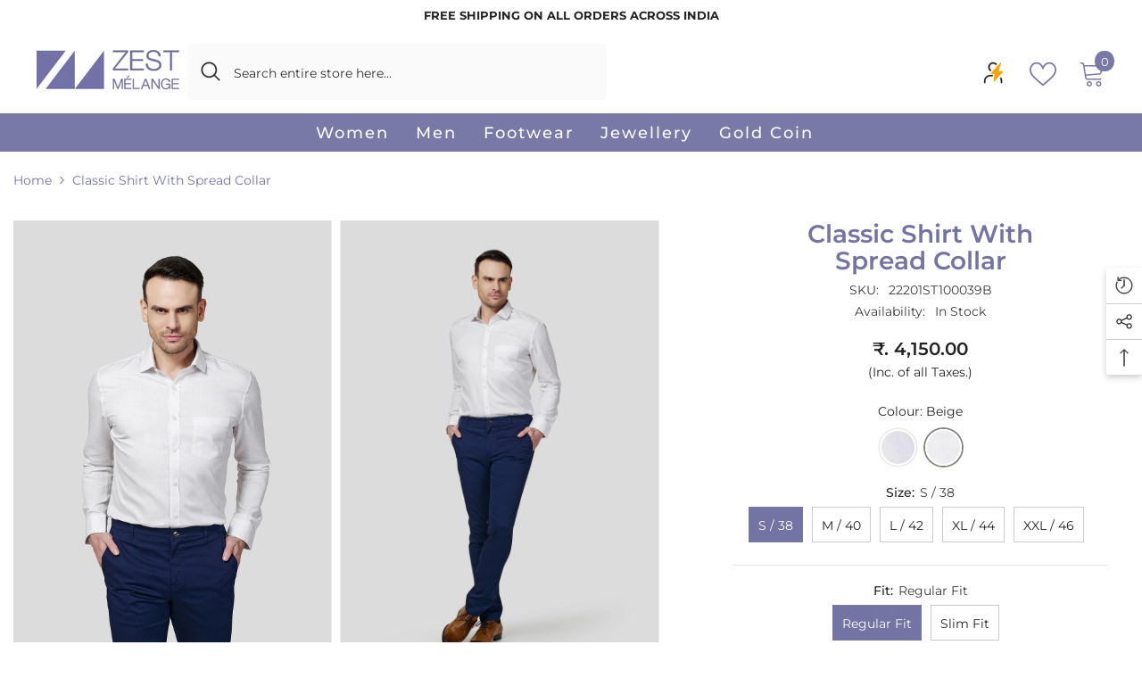

--- FILE ---
content_type: text/html; charset=utf-8
request_url: https://zegsuapps.com/shopify/instagenie/widget?version=1.0.0&shop=zest-malenge.myshopify.com&type=embed
body_size: 67942
content:
if(!window.zegsuJq) {
    /*! jQuery v2.2.4 | (c) jQuery Foundation | jquery.org/license */
    !function(a,b){"object"==typeof module&&"object"==typeof module.exports?module.exports=a.document?b(a,!0):function(a){if(!a.document)throw new Error("jQuery requires a window with a document");return b(a)}:b(a)}("undefined"!=typeof window?window:this,function(a,b){var c=[],d=a.document,e=c.slice,f=c.concat,g=c.push,h=c.indexOf,i={},j=i.toString,k=i.hasOwnProperty,l={},m="2.2.4",n=function(a,b){return new n.fn.init(a,b)},o=/^[\s\uFEFF\xA0]+|[\s\uFEFF\xA0]+$/g,p=/^-ms-/,q=/-([\da-z])/gi,r=function(a,b){return b.toUpperCase()};n.fn=n.prototype={jquery:m,constructor:n,selector:"",length:0,toArray:function(){return e.call(this)},get:function(a){return null!=a?0>a?this[a+this.length]:this[a]:e.call(this)},pushStack:function(a){var b=n.merge(this.constructor(),a);return b.prevObject=this,b.context=this.context,b},each:function(a){return n.each(this,a)},map:function(a){return this.pushStack(n.map(this,function(b,c){return a.call(b,c,b)}))},slice:function(){return this.pushStack(e.apply(this,arguments))},first:function(){return this.eq(0)},last:function(){return this.eq(-1)},eq:function(a){var b=this.length,c=+a+(0>a?b:0);return this.pushStack(c>=0&&b>c?[this[c]]:[])},end:function(){return this.prevObject||this.constructor()},push:g,sort:c.sort,splice:c.splice},n.extend=n.fn.extend=function(){var a,b,c,d,e,f,g=arguments[0]||{},h=1,i=arguments.length,j=!1;for("boolean"==typeof g&&(j=g,g=arguments[h]||{},h++),"object"==typeof g||n.isFunction(g)||(g={}),h===i&&(g=this,h--);i>h;h++)if(null!=(a=arguments[h]))for(b in a)c=g[b],d=a[b],g!==d&&(j&&d&&(n.isPlainObject(d)||(e=n.isArray(d)))?(e?(e=!1,f=c&&n.isArray(c)?c:[]):f=c&&n.isPlainObject(c)?c:{},g[b]=n.extend(j,f,d)):void 0!==d&&(g[b]=d));return g},n.extend({expando:"jQuery"+(m+Math.random()).replace(/\D/g,""),isReady:!0,error:function(a){throw new Error(a)},noop:function(){},isFunction:function(a){return"function"===n.type(a)},isArray:Array.isArray,isWindow:function(a){return null!=a&&a===a.window},isNumeric:function(a){var b=a&&a.toString();return!n.isArray(a)&&b-parseFloat(b)+1>=0},isPlainObject:function(a){var b;if("object"!==n.type(a)||a.nodeType||n.isWindow(a))return!1;if(a.constructor&&!k.call(a,"constructor")&&!k.call(a.constructor.prototype||{},"isPrototypeOf"))return!1;for(b in a);return void 0===b||k.call(a,b)},isEmptyObject:function(a){var b;for(b in a)return!1;return!0},type:function(a){return null==a?a+"":"object"==typeof a||"function"==typeof a?i[j.call(a)]||"object":typeof a},globalEval:function(a){var b,c=eval;a=n.trim(a),a&&(1===a.indexOf("use strict")?(b=d.createElement("script"),b.text=a,d.head.appendChild(b).parentNode.removeChild(b)):c(a))},camelCase:function(a){return a.replace(p,"ms-").replace(q,r)},nodeName:function(a,b){return a.nodeName&&a.nodeName.toLowerCase()===b.toLowerCase()},each:function(a,b){var c,d=0;if(s(a)){for(c=a.length;c>d;d++)if(b.call(a[d],d,a[d])===!1)break}else for(d in a)if(b.call(a[d],d,a[d])===!1)break;return a},trim:function(a){return null==a?"":(a+"").replace(o,"")},makeArray:function(a,b){var c=b||[];return null!=a&&(s(Object(a))?n.merge(c,"string"==typeof a?[a]:a):g.call(c,a)),c},inArray:function(a,b,c){return null==b?-1:h.call(b,a,c)},merge:function(a,b){for(var c=+b.length,d=0,e=a.length;c>d;d++)a[e++]=b[d];return a.length=e,a},grep:function(a,b,c){for(var d,e=[],f=0,g=a.length,h=!c;g>f;f++)d=!b(a[f],f),d!==h&&e.push(a[f]);return e},map:function(a,b,c){var d,e,g=0,h=[];if(s(a))for(d=a.length;d>g;g++)e=b(a[g],g,c),null!=e&&h.push(e);else for(g in a)e=b(a[g],g,c),null!=e&&h.push(e);return f.apply([],h)},guid:1,proxy:function(a,b){var c,d,f;return"string"==typeof b&&(c=a[b],b=a,a=c),n.isFunction(a)?(d=e.call(arguments,2),f=function(){return a.apply(b||this,d.concat(e.call(arguments)))},f.guid=a.guid=a.guid||n.guid++,f):void 0},now:Date.now,support:l}),"function"==typeof Symbol&&(n.fn[Symbol.iterator]=c[Symbol.iterator]),n.each("Boolean Number String Function Array Date RegExp Object Error Symbol".split(" "),function(a,b){i["[object "+b+"]"]=b.toLowerCase()});function s(a){var b=!!a&&"length"in a&&a.length,c=n.type(a);return"function"===c||n.isWindow(a)?!1:"array"===c||0===b||"number"==typeof b&&b>0&&b-1 in a}var t=function(a){var b,c,d,e,f,g,h,i,j,k,l,m,n,o,p,q,r,s,t,u="sizzle"+1*new Date,v=a.document,w=0,x=0,y=ga(),z=ga(),A=ga(),B=function(a,b){return a===b&&(l=!0),0},C=1<<31,D={}.hasOwnProperty,E=[],F=E.pop,G=E.push,H=E.push,I=E.slice,J=function(a,b){for(var c=0,d=a.length;d>c;c++)if(a[c]===b)return c;return-1},K="checked|selected|async|autofocus|autoplay|controls|defer|disabled|hidden|ismap|loop|multiple|open|readonly|required|scoped",L="[\\x20\\t\\r\\n\\f]",M="(?:\\\\.|[\\w-]|[^\\x00-\\xa0])+",N="\\["+L+"*("+M+")(?:"+L+"*([*^$|!~]?=)"+L+"*(?:'((?:\\\\.|[^\\\\'])*)'|\"((?:\\\\.|[^\\\\\"])*)\"|("+M+"))|)"+L+"*\\]",O=":("+M+")(?:\\((('((?:\\\\.|[^\\\\'])*)'|\"((?:\\\\.|[^\\\\\"])*)\")|((?:\\\\.|[^\\\\()[\\]]|"+N+")*)|.*)\\)|)",P=new RegExp(L+"+","g"),Q=new RegExp("^"+L+"+|((?:^|[^\\\\])(?:\\\\.)*)"+L+"+$","g"),R=new RegExp("^"+L+"*,"+L+"*"),S=new RegExp("^"+L+"*([>+~]|"+L+")"+L+"*"),T=new RegExp("="+L+"*([^\\]'\"]*?)"+L+"*\\]","g"),U=new RegExp(O),V=new RegExp("^"+M+"$"),W={ID:new RegExp("^#("+M+")"),CLASS:new RegExp("^\\.("+M+")"),TAG:new RegExp("^("+M+"|[*])"),ATTR:new RegExp("^"+N),PSEUDO:new RegExp("^"+O),CHILD:new RegExp("^:(only|first|last|nth|nth-last)-(child|of-type)(?:\\("+L+"*(even|odd|(([+-]|)(\\d*)n|)"+L+"*(?:([+-]|)"+L+"*(\\d+)|))"+L+"*\\)|)","i"),bool:new RegExp("^(?:"+K+")$","i"),needsContext:new RegExp("^"+L+"*[>+~]|:(even|odd|eq|gt|lt|nth|first|last)(?:\\("+L+"*((?:-\\d)?\\d*)"+L+"*\\)|)(?=[^-]|$)","i")},X=/^(?:input|select|textarea|button)$/i,Y=/^h\d$/i,Z=/^[^{]+\{\s*\[native \w/,$=/^(?:#([\w-]+)|(\w+)|\.([\w-]+))$/,_=/[+~]/,aa=/'|\\/g,ba=new RegExp("\\\\([\\da-f]{1,6}"+L+"?|("+L+")|.)","ig"),ca=function(a,b,c){var d="0x"+b-65536;return d!==d||c?b:0>d?String.fromCharCode(d+65536):String.fromCharCode(d>>10|55296,1023&d|56320)},da=function(){m()};try{H.apply(E=I.call(v.childNodes),v.childNodes),E[v.childNodes.length].nodeType}catch(ea){H={apply:E.length?function(a,b){G.apply(a,I.call(b))}:function(a,b){var c=a.length,d=0;while(a[c++]=b[d++]);a.length=c-1}}}function fa(a,b,d,e){var f,h,j,k,l,o,r,s,w=b&&b.ownerDocument,x=b?b.nodeType:9;if(d=d||[],"string"!=typeof a||!a||1!==x&&9!==x&&11!==x)return d;if(!e&&((b?b.ownerDocument||b:v)!==n&&m(b),b=b||n,p)){if(11!==x&&(o=$.exec(a)))if(f=o[1]){if(9===x){if(!(j=b.getElementById(f)))return d;if(j.id===f)return d.push(j),d}else if(w&&(j=w.getElementById(f))&&t(b,j)&&j.id===f)return d.push(j),d}else{if(o[2])return H.apply(d,b.getElementsByTagName(a)),d;if((f=o[3])&&c.getElementsByClassName&&b.getElementsByClassName)return H.apply(d,b.getElementsByClassName(f)),d}if(c.qsa&&!A[a+" "]&&(!q||!q.test(a))){if(1!==x)w=b,s=a;else if("object"!==b.nodeName.toLowerCase()){(k=b.getAttribute("id"))?k=k.replace(aa,"\\$&"):b.setAttribute("id",k=u),r=g(a),h=r.length,l=V.test(k)?"#"+k:"[id='"+k+"']";while(h--)r[h]=l+" "+qa(r[h]);s=r.join(","),w=_.test(a)&&oa(b.parentNode)||b}if(s)try{return H.apply(d,w.querySelectorAll(s)),d}catch(y){}finally{k===u&&b.removeAttribute("id")}}}return i(a.replace(Q,"$1"),b,d,e)}function ga(){var a=[];function b(c,e){return a.push(c+" ")>d.cacheLength&&delete b[a.shift()],b[c+" "]=e}return b}function ha(a){return a[u]=!0,a}function ia(a){var b=n.createElement("div");try{return!!a(b)}catch(c){return!1}finally{b.parentNode&&b.parentNode.removeChild(b),b=null}}function ja(a,b){var c=a.split("|"),e=c.length;while(e--)d.attrHandle[c[e]]=b}function ka(a,b){var c=b&&a,d=c&&1===a.nodeType&&1===b.nodeType&&(~b.sourceIndex||C)-(~a.sourceIndex||C);if(d)return d;if(c)while(c=c.nextSibling)if(c===b)return-1;return a?1:-1}function la(a){return function(b){var c=b.nodeName.toLowerCase();return"input"===c&&b.type===a}}function ma(a){return function(b){var c=b.nodeName.toLowerCase();return("input"===c||"button"===c)&&b.type===a}}function na(a){return ha(function(b){return b=+b,ha(function(c,d){var e,f=a([],c.length,b),g=f.length;while(g--)c[e=f[g]]&&(c[e]=!(d[e]=c[e]))})})}function oa(a){return a&&"undefined"!=typeof a.getElementsByTagName&&a}c=fa.support={},f=fa.isXML=function(a){var b=a&&(a.ownerDocument||a).documentElement;return b?"HTML"!==b.nodeName:!1},m=fa.setDocument=function(a){var b,e,g=a?a.ownerDocument||a:v;return g!==n&&9===g.nodeType&&g.documentElement?(n=g,o=n.documentElement,p=!f(n),(e=n.defaultView)&&e.top!==e&&(e.addEventListener?e.addEventListener("unload",da,!1):e.attachEvent&&e.attachEvent("onunload",da)),c.attributes=ia(function(a){return a.className="i",!a.getAttribute("className")}),c.getElementsByTagName=ia(function(a){return a.appendChild(n.createComment("")),!a.getElementsByTagName("*").length}),c.getElementsByClassName=Z.test(n.getElementsByClassName),c.getById=ia(function(a){return o.appendChild(a).id=u,!n.getElementsByName||!n.getElementsByName(u).length}),c.getById?(d.find.ID=function(a,b){if("undefined"!=typeof b.getElementById&&p){var c=b.getElementById(a);return c?[c]:[]}},d.filter.ID=function(a){var b=a.replace(ba,ca);return function(a){return a.getAttribute("id")===b}}):(delete d.find.ID,d.filter.ID=function(a){var b=a.replace(ba,ca);return function(a){var c="undefined"!=typeof a.getAttributeNode&&a.getAttributeNode("id");return c&&c.value===b}}),d.find.TAG=c.getElementsByTagName?function(a,b){return"undefined"!=typeof b.getElementsByTagName?b.getElementsByTagName(a):c.qsa?b.querySelectorAll(a):void 0}:function(a,b){var c,d=[],e=0,f=b.getElementsByTagName(a);if("*"===a){while(c=f[e++])1===c.nodeType&&d.push(c);return d}return f},d.find.CLASS=c.getElementsByClassName&&function(a,b){return"undefined"!=typeof b.getElementsByClassName&&p?b.getElementsByClassName(a):void 0},r=[],q=[],(c.qsa=Z.test(n.querySelectorAll))&&(ia(function(a){o.appendChild(a).innerHTML="<a id='"+u+"'></a><select id='"+u+"-\r\\' msallowcapture=''><option selected=''></option></select>",a.querySelectorAll("[msallowcapture^='']").length&&q.push("[*^$]="+L+"*(?:''|\"\")"),a.querySelectorAll("[selected]").length||q.push("\\["+L+"*(?:value|"+K+")"),a.querySelectorAll("[id~="+u+"-]").length||q.push("~="),a.querySelectorAll(":checked").length||q.push(":checked"),a.querySelectorAll("a#"+u+"+*").length||q.push(".#.+[+~]")}),ia(function(a){var b=n.createElement("input");b.setAttribute("type","hidden"),a.appendChild(b).setAttribute("name","D"),a.querySelectorAll("[name=d]").length&&q.push("name"+L+"*[*^$|!~]?="),a.querySelectorAll(":enabled").length||q.push(":enabled",":disabled"),a.querySelectorAll("*,:x"),q.push(",.*:")})),(c.matchesSelector=Z.test(s=o.matches||o.webkitMatchesSelector||o.mozMatchesSelector||o.oMatchesSelector||o.msMatchesSelector))&&ia(function(a){c.disconnectedMatch=s.call(a,"div"),s.call(a,"[s!='']:x"),r.push("!=",O)}),q=q.length&&new RegExp(q.join("|")),r=r.length&&new RegExp(r.join("|")),b=Z.test(o.compareDocumentPosition),t=b||Z.test(o.contains)?function(a,b){var c=9===a.nodeType?a.documentElement:a,d=b&&b.parentNode;return a===d||!(!d||1!==d.nodeType||!(c.contains?c.contains(d):a.compareDocumentPosition&&16&a.compareDocumentPosition(d)))}:function(a,b){if(b)while(b=b.parentNode)if(b===a)return!0;return!1},B=b?function(a,b){if(a===b)return l=!0,0;var d=!a.compareDocumentPosition-!b.compareDocumentPosition;return d?d:(d=(a.ownerDocument||a)===(b.ownerDocument||b)?a.compareDocumentPosition(b):1,1&d||!c.sortDetached&&b.compareDocumentPosition(a)===d?a===n||a.ownerDocument===v&&t(v,a)?-1:b===n||b.ownerDocument===v&&t(v,b)?1:k?J(k,a)-J(k,b):0:4&d?-1:1)}:function(a,b){if(a===b)return l=!0,0;var c,d=0,e=a.parentNode,f=b.parentNode,g=[a],h=[b];if(!e||!f)return a===n?-1:b===n?1:e?-1:f?1:k?J(k,a)-J(k,b):0;if(e===f)return ka(a,b);c=a;while(c=c.parentNode)g.unshift(c);c=b;while(c=c.parentNode)h.unshift(c);while(g[d]===h[d])d++;return d?ka(g[d],h[d]):g[d]===v?-1:h[d]===v?1:0},n):n},fa.matches=function(a,b){return fa(a,null,null,b)},fa.matchesSelector=function(a,b){if((a.ownerDocument||a)!==n&&m(a),b=b.replace(T,"='$1']"),c.matchesSelector&&p&&!A[b+" "]&&(!r||!r.test(b))&&(!q||!q.test(b)))try{var d=s.call(a,b);if(d||c.disconnectedMatch||a.document&&11!==a.document.nodeType)return d}catch(e){}return fa(b,n,null,[a]).length>0},fa.contains=function(a,b){return(a.ownerDocument||a)!==n&&m(a),t(a,b)},fa.attr=function(a,b){(a.ownerDocument||a)!==n&&m(a);var e=d.attrHandle[b.toLowerCase()],f=e&&D.call(d.attrHandle,b.toLowerCase())?e(a,b,!p):void 0;return void 0!==f?f:c.attributes||!p?a.getAttribute(b):(f=a.getAttributeNode(b))&&f.specified?f.value:null},fa.error=function(a){throw new Error("Syntax error, unrecognized expression: "+a)},fa.uniqueSort=function(a){var b,d=[],e=0,f=0;if(l=!c.detectDuplicates,k=!c.sortStable&&a.slice(0),a.sort(B),l){while(b=a[f++])b===a[f]&&(e=d.push(f));while(e--)a.splice(d[e],1)}return k=null,a},e=fa.getText=function(a){var b,c="",d=0,f=a.nodeType;if(f){if(1===f||9===f||11===f){if("string"==typeof a.textContent)return a.textContent;for(a=a.firstChild;a;a=a.nextSibling)c+=e(a)}else if(3===f||4===f)return a.nodeValue}else while(b=a[d++])c+=e(b);return c},d=fa.selectors={cacheLength:50,createPseudo:ha,match:W,attrHandle:{},find:{},relative:{">":{dir:"parentNode",first:!0}," ":{dir:"parentNode"},"+":{dir:"previousSibling",first:!0},"~":{dir:"previousSibling"}},preFilter:{ATTR:function(a){return a[1]=a[1].replace(ba,ca),a[3]=(a[3]||a[4]||a[5]||"").replace(ba,ca),"~="===a[2]&&(a[3]=" "+a[3]+" "),a.slice(0,4)},CHILD:function(a){return a[1]=a[1].toLowerCase(),"nth"===a[1].slice(0,3)?(a[3]||fa.error(a[0]),a[4]=+(a[4]?a[5]+(a[6]||1):2*("even"===a[3]||"odd"===a[3])),a[5]=+(a[7]+a[8]||"odd"===a[3])):a[3]&&fa.error(a[0]),a},PSEUDO:function(a){var b,c=!a[6]&&a[2];return W.CHILD.test(a[0])?null:(a[3]?a[2]=a[4]||a[5]||"":c&&U.test(c)&&(b=g(c,!0))&&(b=c.indexOf(")",c.length-b)-c.length)&&(a[0]=a[0].slice(0,b),a[2]=c.slice(0,b)),a.slice(0,3))}},filter:{TAG:function(a){var b=a.replace(ba,ca).toLowerCase();return"*"===a?function(){return!0}:function(a){return a.nodeName&&a.nodeName.toLowerCase()===b}},CLASS:function(a){var b=y[a+" "];return b||(b=new RegExp("(^|"+L+")"+a+"("+L+"|$)"))&&y(a,function(a){return b.test("string"==typeof a.className&&a.className||"undefined"!=typeof a.getAttribute&&a.getAttribute("class")||"")})},ATTR:function(a,b,c){return function(d){var e=fa.attr(d,a);return null==e?"!="===b:b?(e+="","="===b?e===c:"!="===b?e!==c:"^="===b?c&&0===e.indexOf(c):"*="===b?c&&e.indexOf(c)>-1:"$="===b?c&&e.slice(-c.length)===c:"~="===b?(" "+e.replace(P," ")+" ").indexOf(c)>-1:"|="===b?e===c||e.slice(0,c.length+1)===c+"-":!1):!0}},CHILD:function(a,b,c,d,e){var f="nth"!==a.slice(0,3),g="last"!==a.slice(-4),h="of-type"===b;return 1===d&&0===e?function(a){return!!a.parentNode}:function(b,c,i){var j,k,l,m,n,o,p=f!==g?"nextSibling":"previousSibling",q=b.parentNode,r=h&&b.nodeName.toLowerCase(),s=!i&&!h,t=!1;if(q){if(f){while(p){m=b;while(m=m[p])if(h?m.nodeName.toLowerCase()===r:1===m.nodeType)return!1;o=p="only"===a&&!o&&"nextSibling"}return!0}if(o=[g?q.firstChild:q.lastChild],g&&s){m=q,l=m[u]||(m[u]={}),k=l[m.uniqueID]||(l[m.uniqueID]={}),j=k[a]||[],n=j[0]===w&&j[1],t=n&&j[2],m=n&&q.childNodes[n];while(m=++n&&m&&m[p]||(t=n=0)||o.pop())if(1===m.nodeType&&++t&&m===b){k[a]=[w,n,t];break}}else if(s&&(m=b,l=m[u]||(m[u]={}),k=l[m.uniqueID]||(l[m.uniqueID]={}),j=k[a]||[],n=j[0]===w&&j[1],t=n),t===!1)while(m=++n&&m&&m[p]||(t=n=0)||o.pop())if((h?m.nodeName.toLowerCase()===r:1===m.nodeType)&&++t&&(s&&(l=m[u]||(m[u]={}),k=l[m.uniqueID]||(l[m.uniqueID]={}),k[a]=[w,t]),m===b))break;return t-=e,t===d||t%d===0&&t/d>=0}}},PSEUDO:function(a,b){var c,e=d.pseudos[a]||d.setFilters[a.toLowerCase()]||fa.error("unsupported pseudo: "+a);return e[u]?e(b):e.length>1?(c=[a,a,"",b],d.setFilters.hasOwnProperty(a.toLowerCase())?ha(function(a,c){var d,f=e(a,b),g=f.length;while(g--)d=J(a,f[g]),a[d]=!(c[d]=f[g])}):function(a){return e(a,0,c)}):e}},pseudos:{not:ha(function(a){var b=[],c=[],d=h(a.replace(Q,"$1"));return d[u]?ha(function(a,b,c,e){var f,g=d(a,null,e,[]),h=a.length;while(h--)(f=g[h])&&(a[h]=!(b[h]=f))}):function(a,e,f){return b[0]=a,d(b,null,f,c),b[0]=null,!c.pop()}}),has:ha(function(a){return function(b){return fa(a,b).length>0}}),contains:ha(function(a){return a=a.replace(ba,ca),function(b){return(b.textContent||b.innerText||e(b)).indexOf(a)>-1}}),lang:ha(function(a){return V.test(a||"")||fa.error("unsupported lang: "+a),a=a.replace(ba,ca).toLowerCase(),function(b){var c;do if(c=p?b.lang:b.getAttribute("xml:lang")||b.getAttribute("lang"))return c=c.toLowerCase(),c===a||0===c.indexOf(a+"-");while((b=b.parentNode)&&1===b.nodeType);return!1}}),target:function(b){var c=a.location&&a.location.hash;return c&&c.slice(1)===b.id},root:function(a){return a===o},focus:function(a){return a===n.activeElement&&(!n.hasFocus||n.hasFocus())&&!!(a.type||a.href||~a.tabIndex)},enabled:function(a){return a.disabled===!1},disabled:function(a){return a.disabled===!0},checked:function(a){var b=a.nodeName.toLowerCase();return"input"===b&&!!a.checked||"option"===b&&!!a.selected},selected:function(a){return a.parentNode&&a.parentNode.selectedIndex,a.selected===!0},empty:function(a){for(a=a.firstChild;a;a=a.nextSibling)if(a.nodeType<6)return!1;return!0},parent:function(a){return!d.pseudos.empty(a)},header:function(a){return Y.test(a.nodeName)},input:function(a){return X.test(a.nodeName)},button:function(a){var b=a.nodeName.toLowerCase();return"input"===b&&"button"===a.type||"button"===b},text:function(a){var b;return"input"===a.nodeName.toLowerCase()&&"text"===a.type&&(null==(b=a.getAttribute("type"))||"text"===b.toLowerCase())},first:na(function(){return[0]}),last:na(function(a,b){return[b-1]}),eq:na(function(a,b,c){return[0>c?c+b:c]}),even:na(function(a,b){for(var c=0;b>c;c+=2)a.push(c);return a}),odd:na(function(a,b){for(var c=1;b>c;c+=2)a.push(c);return a}),lt:na(function(a,b,c){for(var d=0>c?c+b:c;--d>=0;)a.push(d);return a}),gt:na(function(a,b,c){for(var d=0>c?c+b:c;++d<b;)a.push(d);return a})}},d.pseudos.nth=d.pseudos.eq;for(b in{radio:!0,checkbox:!0,file:!0,password:!0,image:!0})d.pseudos[b]=la(b);for(b in{submit:!0,reset:!0})d.pseudos[b]=ma(b);function pa(){}pa.prototype=d.filters=d.pseudos,d.setFilters=new pa,g=fa.tokenize=function(a,b){var c,e,f,g,h,i,j,k=z[a+" "];if(k)return b?0:k.slice(0);h=a,i=[],j=d.preFilter;while(h){c&&!(e=R.exec(h))||(e&&(h=h.slice(e[0].length)||h),i.push(f=[])),c=!1,(e=S.exec(h))&&(c=e.shift(),f.push({value:c,type:e[0].replace(Q," ")}),h=h.slice(c.length));for(g in d.filter)!(e=W[g].exec(h))||j[g]&&!(e=j[g](e))||(c=e.shift(),f.push({value:c,type:g,matches:e}),h=h.slice(c.length));if(!c)break}return b?h.length:h?fa.error(a):z(a,i).slice(0)};function qa(a){for(var b=0,c=a.length,d="";c>b;b++)d+=a[b].value;return d}function ra(a,b,c){var d=b.dir,e=c&&"parentNode"===d,f=x++;return b.first?function(b,c,f){while(b=b[d])if(1===b.nodeType||e)return a(b,c,f)}:function(b,c,g){var h,i,j,k=[w,f];if(g){while(b=b[d])if((1===b.nodeType||e)&&a(b,c,g))return!0}else while(b=b[d])if(1===b.nodeType||e){if(j=b[u]||(b[u]={}),i=j[b.uniqueID]||(j[b.uniqueID]={}),(h=i[d])&&h[0]===w&&h[1]===f)return k[2]=h[2];if(i[d]=k,k[2]=a(b,c,g))return!0}}}function sa(a){return a.length>1?function(b,c,d){var e=a.length;while(e--)if(!a[e](b,c,d))return!1;return!0}:a[0]}function ta(a,b,c){for(var d=0,e=b.length;e>d;d++)fa(a,b[d],c);return c}function ua(a,b,c,d,e){for(var f,g=[],h=0,i=a.length,j=null!=b;i>h;h++)(f=a[h])&&(c&&!c(f,d,e)||(g.push(f),j&&b.push(h)));return g}function va(a,b,c,d,e,f){return d&&!d[u]&&(d=va(d)),e&&!e[u]&&(e=va(e,f)),ha(function(f,g,h,i){var j,k,l,m=[],n=[],o=g.length,p=f||ta(b||"*",h.nodeType?[h]:h,[]),q=!a||!f&&b?p:ua(p,m,a,h,i),r=c?e||(f?a:o||d)?[]:g:q;if(c&&c(q,r,h,i),d){j=ua(r,n),d(j,[],h,i),k=j.length;while(k--)(l=j[k])&&(r[n[k]]=!(q[n[k]]=l))}if(f){if(e||a){if(e){j=[],k=r.length;while(k--)(l=r[k])&&j.push(q[k]=l);e(null,r=[],j,i)}k=r.length;while(k--)(l=r[k])&&(j=e?J(f,l):m[k])>-1&&(f[j]=!(g[j]=l))}}else r=ua(r===g?r.splice(o,r.length):r),e?e(null,g,r,i):H.apply(g,r)})}function wa(a){for(var b,c,e,f=a.length,g=d.relative[a[0].type],h=g||d.relative[" "],i=g?1:0,k=ra(function(a){return a===b},h,!0),l=ra(function(a){return J(b,a)>-1},h,!0),m=[function(a,c,d){var e=!g&&(d||c!==j)||((b=c).nodeType?k(a,c,d):l(a,c,d));return b=null,e}];f>i;i++)if(c=d.relative[a[i].type])m=[ra(sa(m),c)];else{if(c=d.filter[a[i].type].apply(null,a[i].matches),c[u]){for(e=++i;f>e;e++)if(d.relative[a[e].type])break;return va(i>1&&sa(m),i>1&&qa(a.slice(0,i-1).concat({value:" "===a[i-2].type?"*":""})).replace(Q,"$1"),c,e>i&&wa(a.slice(i,e)),f>e&&wa(a=a.slice(e)),f>e&&qa(a))}m.push(c)}return sa(m)}function xa(a,b){var c=b.length>0,e=a.length>0,f=function(f,g,h,i,k){var l,o,q,r=0,s="0",t=f&&[],u=[],v=j,x=f||e&&d.find.TAG("*",k),y=w+=null==v?1:Math.random()||.1,z=x.length;for(k&&(j=g===n||g||k);s!==z&&null!=(l=x[s]);s++){if(e&&l){o=0,g||l.ownerDocument===n||(m(l),h=!p);while(q=a[o++])if(q(l,g||n,h)){i.push(l);break}k&&(w=y)}c&&((l=!q&&l)&&r--,f&&t.push(l))}if(r+=s,c&&s!==r){o=0;while(q=b[o++])q(t,u,g,h);if(f){if(r>0)while(s--)t[s]||u[s]||(u[s]=F.call(i));u=ua(u)}H.apply(i,u),k&&!f&&u.length>0&&r+b.length>1&&fa.uniqueSort(i)}return k&&(w=y,j=v),t};return c?ha(f):f}return h=fa.compile=function(a,b){var c,d=[],e=[],f=A[a+" "];if(!f){b||(b=g(a)),c=b.length;while(c--)f=wa(b[c]),f[u]?d.push(f):e.push(f);f=A(a,xa(e,d)),f.selector=a}return f},i=fa.select=function(a,b,e,f){var i,j,k,l,m,n="function"==typeof a&&a,o=!f&&g(a=n.selector||a);if(e=e||[],1===o.length){if(j=o[0]=o[0].slice(0),j.length>2&&"ID"===(k=j[0]).type&&c.getById&&9===b.nodeType&&p&&d.relative[j[1].type]){if(b=(d.find.ID(k.matches[0].replace(ba,ca),b)||[])[0],!b)return e;n&&(b=b.parentNode),a=a.slice(j.shift().value.length)}i=W.needsContext.test(a)?0:j.length;while(i--){if(k=j[i],d.relative[l=k.type])break;if((m=d.find[l])&&(f=m(k.matches[0].replace(ba,ca),_.test(j[0].type)&&oa(b.parentNode)||b))){if(j.splice(i,1),a=f.length&&qa(j),!a)return H.apply(e,f),e;break}}}return(n||h(a,o))(f,b,!p,e,!b||_.test(a)&&oa(b.parentNode)||b),e},c.sortStable=u.split("").sort(B).join("")===u,c.detectDuplicates=!!l,m(),c.sortDetached=ia(function(a){return 1&a.compareDocumentPosition(n.createElement("div"))}),ia(function(a){return a.innerHTML="<a href='#'></a>","#"===a.firstChild.getAttribute("href")})||ja("type|href|height|width",function(a,b,c){return c?void 0:a.getAttribute(b,"type"===b.toLowerCase()?1:2)}),c.attributes&&ia(function(a){return a.innerHTML="<input/>",a.firstChild.setAttribute("value",""),""===a.firstChild.getAttribute("value")})||ja("value",function(a,b,c){return c||"input"!==a.nodeName.toLowerCase()?void 0:a.defaultValue}),ia(function(a){return null==a.getAttribute("disabled")})||ja(K,function(a,b,c){var d;return c?void 0:a[b]===!0?b.toLowerCase():(d=a.getAttributeNode(b))&&d.specified?d.value:null}),fa}(a);n.find=t,n.expr=t.selectors,n.expr[":"]=n.expr.pseudos,n.uniqueSort=n.unique=t.uniqueSort,n.text=t.getText,n.isXMLDoc=t.isXML,n.contains=t.contains;var u=function(a,b,c){var d=[],e=void 0!==c;while((a=a[b])&&9!==a.nodeType)if(1===a.nodeType){if(e&&n(a).is(c))break;d.push(a)}return d},v=function(a,b){for(var c=[];a;a=a.nextSibling)1===a.nodeType&&a!==b&&c.push(a);return c},w=n.expr.match.needsContext,x=/^<([\w-]+)\s*\/?>(?:<\/\1>|)$/,y=/^.[^:#\[\.,]*$/;function z(a,b,c){if(n.isFunction(b))return n.grep(a,function(a,d){return!!b.call(a,d,a)!==c});if(b.nodeType)return n.grep(a,function(a){return a===b!==c});if("string"==typeof b){if(y.test(b))return n.filter(b,a,c);b=n.filter(b,a)}return n.grep(a,function(a){return h.call(b,a)>-1!==c})}n.filter=function(a,b,c){var d=b[0];return c&&(a=":not("+a+")"),1===b.length&&1===d.nodeType?n.find.matchesSelector(d,a)?[d]:[]:n.find.matches(a,n.grep(b,function(a){return 1===a.nodeType}))},n.fn.extend({find:function(a){var b,c=this.length,d=[],e=this;if("string"!=typeof a)return this.pushStack(n(a).filter(function(){for(b=0;c>b;b++)if(n.contains(e[b],this))return!0}));for(b=0;c>b;b++)n.find(a,e[b],d);return d=this.pushStack(c>1?n.unique(d):d),d.selector=this.selector?this.selector+" "+a:a,d},filter:function(a){return this.pushStack(z(this,a||[],!1))},not:function(a){return this.pushStack(z(this,a||[],!0))},is:function(a){return!!z(this,"string"==typeof a&&w.test(a)?n(a):a||[],!1).length}});var A,B=/^(?:\s*(<[\w\W]+>)[^>]*|#([\w-]*))$/,C=n.fn.init=function(a,b,c){var e,f;if(!a)return this;if(c=c||A,"string"==typeof a){if(e="<"===a[0]&&">"===a[a.length-1]&&a.length>=3?[null,a,null]:B.exec(a),!e||!e[1]&&b)return!b||b.jquery?(b||c).find(a):this.constructor(b).find(a);if(e[1]){if(b=b instanceof n?b[0]:b,n.merge(this,n.parseHTML(e[1],b&&b.nodeType?b.ownerDocument||b:d,!0)),x.test(e[1])&&n.isPlainObject(b))for(e in b)n.isFunction(this[e])?this[e](b[e]):this.attr(e,b[e]);return this}return f=d.getElementById(e[2]),f&&f.parentNode&&(this.length=1,this[0]=f),this.context=d,this.selector=a,this}return a.nodeType?(this.context=this[0]=a,this.length=1,this):n.isFunction(a)?void 0!==c.ready?c.ready(a):a(n):(void 0!==a.selector&&(this.selector=a.selector,this.context=a.context),n.makeArray(a,this))};C.prototype=n.fn,A=n(d);var D=/^(?:parents|prev(?:Until|All))/,E={children:!0,contents:!0,next:!0,prev:!0};n.fn.extend({has:function(a){var b=n(a,this),c=b.length;return this.filter(function(){for(var a=0;c>a;a++)if(n.contains(this,b[a]))return!0})},closest:function(a,b){for(var c,d=0,e=this.length,f=[],g=w.test(a)||"string"!=typeof a?n(a,b||this.context):0;e>d;d++)for(c=this[d];c&&c!==b;c=c.parentNode)if(c.nodeType<11&&(g?g.index(c)>-1:1===c.nodeType&&n.find.matchesSelector(c,a))){f.push(c);break}return this.pushStack(f.length>1?n.uniqueSort(f):f)},index:function(a){return a?"string"==typeof a?h.call(n(a),this[0]):h.call(this,a.jquery?a[0]:a):this[0]&&this[0].parentNode?this.first().prevAll().length:-1},add:function(a,b){return this.pushStack(n.uniqueSort(n.merge(this.get(),n(a,b))))},addBack:function(a){return this.add(null==a?this.prevObject:this.prevObject.filter(a))}});function F(a,b){while((a=a[b])&&1!==a.nodeType);return a}n.each({parent:function(a){var b=a.parentNode;return b&&11!==b.nodeType?b:null},parents:function(a){return u(a,"parentNode")},parentsUntil:function(a,b,c){return u(a,"parentNode",c)},next:function(a){return F(a,"nextSibling")},prev:function(a){return F(a,"previousSibling")},nextAll:function(a){return u(a,"nextSibling")},prevAll:function(a){return u(a,"previousSibling")},nextUntil:function(a,b,c){return u(a,"nextSibling",c)},prevUntil:function(a,b,c){return u(a,"previousSibling",c)},siblings:function(a){return v((a.parentNode||{}).firstChild,a)},children:function(a){return v(a.firstChild)},contents:function(a){return a.contentDocument||n.merge([],a.childNodes)}},function(a,b){n.fn[a]=function(c,d){var e=n.map(this,b,c);return"Until"!==a.slice(-5)&&(d=c),d&&"string"==typeof d&&(e=n.filter(d,e)),this.length>1&&(E[a]||n.uniqueSort(e),D.test(a)&&e.reverse()),this.pushStack(e)}});var G=/\S+/g;function H(a){var b={};return n.each(a.match(G)||[],function(a,c){b[c]=!0}),b}n.Callbacks=function(a){a="string"==typeof a?H(a):n.extend({},a);var b,c,d,e,f=[],g=[],h=-1,i=function(){for(e=a.once,d=b=!0;g.length;h=-1){c=g.shift();while(++h<f.length)f[h].apply(c[0],c[1])===!1&&a.stopOnFalse&&(h=f.length,c=!1)}a.memory||(c=!1),b=!1,e&&(f=c?[]:"")},j={add:function(){return f&&(c&&!b&&(h=f.length-1,g.push(c)),function d(b){n.each(b,function(b,c){n.isFunction(c)?a.unique&&j.has(c)||f.push(c):c&&c.length&&"string"!==n.type(c)&&d(c)})}(arguments),c&&!b&&i()),this},remove:function(){return n.each(arguments,function(a,b){var c;while((c=n.inArray(b,f,c))>-1)f.splice(c,1),h>=c&&h--}),this},has:function(a){return a?n.inArray(a,f)>-1:f.length>0},empty:function(){return f&&(f=[]),this},disable:function(){return e=g=[],f=c="",this},disabled:function(){return!f},lock:function(){return e=g=[],c||(f=c=""),this},locked:function(){return!!e},fireWith:function(a,c){return e||(c=c||[],c=[a,c.slice?c.slice():c],g.push(c),b||i()),this},fire:function(){return j.fireWith(this,arguments),this},fired:function(){return!!d}};return j},n.extend({Deferred:function(a){var b=[["resolve","done",n.Callbacks("once memory"),"resolved"],["reject","fail",n.Callbacks("once memory"),"rejected"],["notify","progress",n.Callbacks("memory")]],c="pending",d={state:function(){return c},always:function(){return e.done(arguments).fail(arguments),this},then:function(){var a=arguments;return n.Deferred(function(c){n.each(b,function(b,f){var g=n.isFunction(a[b])&&a[b];e[f[1]](function(){var a=g&&g.apply(this,arguments);a&&n.isFunction(a.promise)?a.promise().progress(c.notify).done(c.resolve).fail(c.reject):c[f[0]+"With"](this===d?c.promise():this,g?[a]:arguments)})}),a=null}).promise()},promise:function(a){return null!=a?n.extend(a,d):d}},e={};return d.pipe=d.then,n.each(b,function(a,f){var g=f[2],h=f[3];d[f[1]]=g.add,h&&g.add(function(){c=h},b[1^a][2].disable,b[2][2].lock),e[f[0]]=function(){return e[f[0]+"With"](this===e?d:this,arguments),this},e[f[0]+"With"]=g.fireWith}),d.promise(e),a&&a.call(e,e),e},when:function(a){var b=0,c=e.call(arguments),d=c.length,f=1!==d||a&&n.isFunction(a.promise)?d:0,g=1===f?a:n.Deferred(),h=function(a,b,c){return function(d){b[a]=this,c[a]=arguments.length>1?e.call(arguments):d,c===i?g.notifyWith(b,c):--f||g.resolveWith(b,c)}},i,j,k;if(d>1)for(i=new Array(d),j=new Array(d),k=new Array(d);d>b;b++)c[b]&&n.isFunction(c[b].promise)?c[b].promise().progress(h(b,j,i)).done(h(b,k,c)).fail(g.reject):--f;return f||g.resolveWith(k,c),g.promise()}});var I;n.fn.ready=function(a){return n.ready.promise().done(a),this},n.extend({isReady:!1,readyWait:1,holdReady:function(a){a?n.readyWait++:n.ready(!0)},ready:function(a){(a===!0?--n.readyWait:n.isReady)||(n.isReady=!0,a!==!0&&--n.readyWait>0||(I.resolveWith(d,[n]),n.fn.triggerHandler&&(n(d).triggerHandler("ready"),n(d).off("ready"))))}});function J(){d.removeEventListener("DOMContentLoaded",J),a.removeEventListener("load",J),n.ready()}n.ready.promise=function(b){return I||(I=n.Deferred(),"complete"===d.readyState||"loading"!==d.readyState&&!d.documentElement.doScroll?a.setTimeout(n.ready):(d.addEventListener("DOMContentLoaded",J),a.addEventListener("load",J))),I.promise(b)},n.ready.promise();var K=function(a,b,c,d,e,f,g){var h=0,i=a.length,j=null==c;if("object"===n.type(c)){e=!0;for(h in c)K(a,b,h,c[h],!0,f,g)}else if(void 0!==d&&(e=!0,n.isFunction(d)||(g=!0),j&&(g?(b.call(a,d),b=null):(j=b,b=function(a,b,c){return j.call(n(a),c)})),b))for(;i>h;h++)b(a[h],c,g?d:d.call(a[h],h,b(a[h],c)));return e?a:j?b.call(a):i?b(a[0],c):f},L=function(a){return 1===a.nodeType||9===a.nodeType||!+a.nodeType};function M(){this.expando=n.expando+M.uid++}M.uid=1,M.prototype={register:function(a,b){var c=b||{};return a.nodeType?a[this.expando]=c:Object.defineProperty(a,this.expando,{value:c,writable:!0,configurable:!0}),a[this.expando]},cache:function(a){if(!L(a))return{};var b=a[this.expando];return b||(b={},L(a)&&(a.nodeType?a[this.expando]=b:Object.defineProperty(a,this.expando,{value:b,configurable:!0}))),b},set:function(a,b,c){var d,e=this.cache(a);if("string"==typeof b)e[b]=c;else for(d in b)e[d]=b[d];return e},get:function(a,b){return void 0===b?this.cache(a):a[this.expando]&&a[this.expando][b]},access:function(a,b,c){var d;return void 0===b||b&&"string"==typeof b&&void 0===c?(d=this.get(a,b),void 0!==d?d:this.get(a,n.camelCase(b))):(this.set(a,b,c),void 0!==c?c:b)},remove:function(a,b){var c,d,e,f=a[this.expando];if(void 0!==f){if(void 0===b)this.register(a);else{n.isArray(b)?d=b.concat(b.map(n.camelCase)):(e=n.camelCase(b),b in f?d=[b,e]:(d=e,d=d in f?[d]:d.match(G)||[])),c=d.length;while(c--)delete f[d[c]]}(void 0===b||n.isEmptyObject(f))&&(a.nodeType?a[this.expando]=void 0:delete a[this.expando])}},hasData:function(a){var b=a[this.expando];return void 0!==b&&!n.isEmptyObject(b)}};var N=new M,O=new M,P=/^(?:\{[\w\W]*\}|\[[\w\W]*\])$/,Q=/[A-Z]/g;function R(a,b,c){var d;if(void 0===c&&1===a.nodeType)if(d="data-"+b.replace(Q,"-$&").toLowerCase(),c=a.getAttribute(d),"string"==typeof c){try{c="true"===c?!0:"false"===c?!1:"null"===c?null:+c+""===c?+c:P.test(c)?n.parseJSON(c):c;
    }catch(e){}O.set(a,b,c)}else c=void 0;return c}n.extend({hasData:function(a){return O.hasData(a)||N.hasData(a)},data:function(a,b,c){return O.access(a,b,c)},removeData:function(a,b){O.remove(a,b)},_data:function(a,b,c){return N.access(a,b,c)},_removeData:function(a,b){N.remove(a,b)}}),n.fn.extend({data:function(a,b){var c,d,e,f=this[0],g=f&&f.attributes;if(void 0===a){if(this.length&&(e=O.get(f),1===f.nodeType&&!N.get(f,"hasDataAttrs"))){c=g.length;while(c--)g[c]&&(d=g[c].name,0===d.indexOf("data-")&&(d=n.camelCase(d.slice(5)),R(f,d,e[d])));N.set(f,"hasDataAttrs",!0)}return e}return"object"==typeof a?this.each(function(){O.set(this,a)}):K(this,function(b){var c,d;if(f&&void 0===b){if(c=O.get(f,a)||O.get(f,a.replace(Q,"-$&").toLowerCase()),void 0!==c)return c;if(d=n.camelCase(a),c=O.get(f,d),void 0!==c)return c;if(c=R(f,d,void 0),void 0!==c)return c}else d=n.camelCase(a),this.each(function(){var c=O.get(this,d);O.set(this,d,b),a.indexOf("-")>-1&&void 0!==c&&O.set(this,a,b)})},null,b,arguments.length>1,null,!0)},removeData:function(a){return this.each(function(){O.remove(this,a)})}}),n.extend({queue:function(a,b,c){var d;return a?(b=(b||"fx")+"queue",d=N.get(a,b),c&&(!d||n.isArray(c)?d=N.access(a,b,n.makeArray(c)):d.push(c)),d||[]):void 0},dequeue:function(a,b){b=b||"fx";var c=n.queue(a,b),d=c.length,e=c.shift(),f=n._queueHooks(a,b),g=function(){n.dequeue(a,b)};"inprogress"===e&&(e=c.shift(),d--),e&&("fx"===b&&c.unshift("inprogress"),delete f.stop,e.call(a,g,f)),!d&&f&&f.empty.fire()},_queueHooks:function(a,b){var c=b+"queueHooks";return N.get(a,c)||N.access(a,c,{empty:n.Callbacks("once memory").add(function(){N.remove(a,[b+"queue",c])})})}}),n.fn.extend({queue:function(a,b){var c=2;return"string"!=typeof a&&(b=a,a="fx",c--),arguments.length<c?n.queue(this[0],a):void 0===b?this:this.each(function(){var c=n.queue(this,a,b);n._queueHooks(this,a),"fx"===a&&"inprogress"!==c[0]&&n.dequeue(this,a)})},dequeue:function(a){return this.each(function(){n.dequeue(this,a)})},clearQueue:function(a){return this.queue(a||"fx",[])},promise:function(a,b){var c,d=1,e=n.Deferred(),f=this,g=this.length,h=function(){--d||e.resolveWith(f,[f])};"string"!=typeof a&&(b=a,a=void 0),a=a||"fx";while(g--)c=N.get(f[g],a+"queueHooks"),c&&c.empty&&(d++,c.empty.add(h));return h(),e.promise(b)}});var S=/[+-]?(?:\d*\.|)\d+(?:[eE][+-]?\d+|)/.source,T=new RegExp("^(?:([+-])=|)("+S+")([a-z%]*)$","i"),U=["Top","Right","Bottom","Left"],V=function(a,b){return a=b||a,"none"===n.css(a,"display")||!n.contains(a.ownerDocument,a)};function W(a,b,c,d){var e,f=1,g=20,h=d?function(){return d.cur()}:function(){return n.css(a,b,"")},i=h(),j=c&&c[3]||(n.cssNumber[b]?"":"px"),k=(n.cssNumber[b]||"px"!==j&&+i)&&T.exec(n.css(a,b));if(k&&k[3]!==j){j=j||k[3],c=c||[],k=+i||1;do f=f||".5",k/=f,n.style(a,b,k+j);while(f!==(f=h()/i)&&1!==f&&--g)}return c&&(k=+k||+i||0,e=c[1]?k+(c[1]+1)*c[2]:+c[2],d&&(d.unit=j,d.start=k,d.end=e)),e}var X=/^(?:checkbox|radio)$/i,Y=/<([\w:-]+)/,Z=/^$|\/(?:java|ecma)script/i,$={option:[1,"<select multiple='multiple'>","</select>"],thead:[1,"<table>","</table>"],col:[2,"<table><colgroup>","</colgroup></table>"],tr:[2,"<table><tbody>","</tbody></table>"],td:[3,"<table><tbody><tr>","</tr></tbody></table>"],_default:[0,"",""]};$.optgroup=$.option,$.tbody=$.tfoot=$.colgroup=$.caption=$.thead,$.th=$.td;function _(a,b){var c="undefined"!=typeof a.getElementsByTagName?a.getElementsByTagName(b||"*"):"undefined"!=typeof a.querySelectorAll?a.querySelectorAll(b||"*"):[];return void 0===b||b&&n.nodeName(a,b)?n.merge([a],c):c}function aa(a,b){for(var c=0,d=a.length;d>c;c++)N.set(a[c],"globalEval",!b||N.get(b[c],"globalEval"))}var ba=/<|&#?\w+;/;function ca(a,b,c,d,e){for(var f,g,h,i,j,k,l=b.createDocumentFragment(),m=[],o=0,p=a.length;p>o;o++)if(f=a[o],f||0===f)if("object"===n.type(f))n.merge(m,f.nodeType?[f]:f);else if(ba.test(f)){g=g||l.appendChild(b.createElement("div")),h=(Y.exec(f)||["",""])[1].toLowerCase(),i=$[h]||$._default,g.innerHTML=i[1]+n.htmlPrefilter(f)+i[2],k=i[0];while(k--)g=g.lastChild;n.merge(m,g.childNodes),g=l.firstChild,g.textContent=""}else m.push(b.createTextNode(f));l.textContent="",o=0;while(f=m[o++])if(d&&n.inArray(f,d)>-1)e&&e.push(f);else if(j=n.contains(f.ownerDocument,f),g=_(l.appendChild(f),"script"),j&&aa(g),c){k=0;while(f=g[k++])Z.test(f.type||"")&&c.push(f)}return l}!function(){var a=d.createDocumentFragment(),b=a.appendChild(d.createElement("div")),c=d.createElement("input");c.setAttribute("type","radio"),c.setAttribute("checked","checked"),c.setAttribute("name","t"),b.appendChild(c),l.checkClone=b.cloneNode(!0).cloneNode(!0).lastChild.checked,b.innerHTML="<textarea>x</textarea>",l.noCloneChecked=!!b.cloneNode(!0).lastChild.defaultValue}();var da=/^key/,ea=/^(?:mouse|pointer|contextmenu|drag|drop)|click/,fa=/^([^.]*)(?:\.(.+)|)/;function ga(){return!0}function ha(){return!1}function ia(){try{return d.activeElement}catch(a){}}function ja(a,b,c,d,e,f){var g,h;if("object"==typeof b){"string"!=typeof c&&(d=d||c,c=void 0);for(h in b)ja(a,h,c,d,b[h],f);return a}if(null==d&&null==e?(e=c,d=c=void 0):null==e&&("string"==typeof c?(e=d,d=void 0):(e=d,d=c,c=void 0)),e===!1)e=ha;else if(!e)return a;return 1===f&&(g=e,e=function(a){return n().off(a),g.apply(this,arguments)},e.guid=g.guid||(g.guid=n.guid++)),a.each(function(){n.event.add(this,b,e,d,c)})}n.event={global:{},add:function(a,b,c,d,e){var f,g,h,i,j,k,l,m,o,p,q,r=N.get(a);if(r){c.handler&&(f=c,c=f.handler,e=f.selector),c.guid||(c.guid=n.guid++),(i=r.events)||(i=r.events={}),(g=r.handle)||(g=r.handle=function(b){return"undefined"!=typeof n&&n.event.triggered!==b.type?n.event.dispatch.apply(a,arguments):void 0}),b=(b||"").match(G)||[""],j=b.length;while(j--)h=fa.exec(b[j])||[],o=q=h[1],p=(h[2]||"").split(".").sort(),o&&(l=n.event.special[o]||{},o=(e?l.delegateType:l.bindType)||o,l=n.event.special[o]||{},k=n.extend({type:o,origType:q,data:d,handler:c,guid:c.guid,selector:e,needsContext:e&&n.expr.match.needsContext.test(e),namespace:p.join(".")},f),(m=i[o])||(m=i[o]=[],m.delegateCount=0,l.setup&&l.setup.call(a,d,p,g)!==!1||a.addEventListener&&a.addEventListener(o,g)),l.add&&(l.add.call(a,k),k.handler.guid||(k.handler.guid=c.guid)),e?m.splice(m.delegateCount++,0,k):m.push(k),n.event.global[o]=!0)}},remove:function(a,b,c,d,e){var f,g,h,i,j,k,l,m,o,p,q,r=N.hasData(a)&&N.get(a);if(r&&(i=r.events)){b=(b||"").match(G)||[""],j=b.length;while(j--)if(h=fa.exec(b[j])||[],o=q=h[1],p=(h[2]||"").split(".").sort(),o){l=n.event.special[o]||{},o=(d?l.delegateType:l.bindType)||o,m=i[o]||[],h=h[2]&&new RegExp("(^|\\.)"+p.join("\\.(?:.*\\.|)")+"(\\.|$)"),g=f=m.length;while(f--)k=m[f],!e&&q!==k.origType||c&&c.guid!==k.guid||h&&!h.test(k.namespace)||d&&d!==k.selector&&("**"!==d||!k.selector)||(m.splice(f,1),k.selector&&m.delegateCount--,l.remove&&l.remove.call(a,k));g&&!m.length&&(l.teardown&&l.teardown.call(a,p,r.handle)!==!1||n.removeEvent(a,o,r.handle),delete i[o])}else for(o in i)n.event.remove(a,o+b[j],c,d,!0);n.isEmptyObject(i)&&N.remove(a,"handle events")}},dispatch:function(a){a=n.event.fix(a);var b,c,d,f,g,h=[],i=e.call(arguments),j=(N.get(this,"events")||{})[a.type]||[],k=n.event.special[a.type]||{};if(i[0]=a,a.delegateTarget=this,!k.preDispatch||k.preDispatch.call(this,a)!==!1){h=n.event.handlers.call(this,a,j),b=0;while((f=h[b++])&&!a.isPropagationStopped()){a.currentTarget=f.elem,c=0;while((g=f.handlers[c++])&&!a.isImmediatePropagationStopped())a.rnamespace&&!a.rnamespace.test(g.namespace)||(a.handleObj=g,a.data=g.data,d=((n.event.special[g.origType]||{}).handle||g.handler).apply(f.elem,i),void 0!==d&&(a.result=d)===!1&&(a.preventDefault(),a.stopPropagation()))}return k.postDispatch&&k.postDispatch.call(this,a),a.result}},handlers:function(a,b){var c,d,e,f,g=[],h=b.delegateCount,i=a.target;if(h&&i.nodeType&&("click"!==a.type||isNaN(a.button)||a.button<1))for(;i!==this;i=i.parentNode||this)if(1===i.nodeType&&(i.disabled!==!0||"click"!==a.type)){for(d=[],c=0;h>c;c++)f=b[c],e=f.selector+" ",void 0===d[e]&&(d[e]=f.needsContext?n(e,this).index(i)>-1:n.find(e,this,null,[i]).length),d[e]&&d.push(f);d.length&&g.push({elem:i,handlers:d})}return h<b.length&&g.push({elem:this,handlers:b.slice(h)}),g},props:"altKey bubbles cancelable ctrlKey currentTarget detail eventPhase metaKey relatedTarget shiftKey target timeStamp view which".split(" "),fixHooks:{},keyHooks:{props:"char charCode key keyCode".split(" "),filter:function(a,b){return null==a.which&&(a.which=null!=b.charCode?b.charCode:b.keyCode),a}},mouseHooks:{props:"button buttons clientX clientY offsetX offsetY pageX pageY screenX screenY toElement".split(" "),filter:function(a,b){var c,e,f,g=b.button;return null==a.pageX&&null!=b.clientX&&(c=a.target.ownerDocument||d,e=c.documentElement,f=c.body,a.pageX=b.clientX+(e&&e.scrollLeft||f&&f.scrollLeft||0)-(e&&e.clientLeft||f&&f.clientLeft||0),a.pageY=b.clientY+(e&&e.scrollTop||f&&f.scrollTop||0)-(e&&e.clientTop||f&&f.clientTop||0)),a.which||void 0===g||(a.which=1&g?1:2&g?3:4&g?2:0),a}},fix:function(a){if(a[n.expando])return a;var b,c,e,f=a.type,g=a,h=this.fixHooks[f];h||(this.fixHooks[f]=h=ea.test(f)?this.mouseHooks:da.test(f)?this.keyHooks:{}),e=h.props?this.props.concat(h.props):this.props,a=new n.Event(g),b=e.length;while(b--)c=e[b],a[c]=g[c];return a.target||(a.target=d),3===a.target.nodeType&&(a.target=a.target.parentNode),h.filter?h.filter(a,g):a},special:{load:{noBubble:!0},focus:{trigger:function(){return this!==ia()&&this.focus?(this.focus(),!1):void 0},delegateType:"focusin"},blur:{trigger:function(){return this===ia()&&this.blur?(this.blur(),!1):void 0},delegateType:"focusout"},click:{trigger:function(){return"checkbox"===this.type&&this.click&&n.nodeName(this,"input")?(this.click(),!1):void 0},_default:function(a){return n.nodeName(a.target,"a")}},beforeunload:{postDispatch:function(a){void 0!==a.result&&a.originalEvent&&(a.originalEvent.returnValue=a.result)}}}},n.removeEvent=function(a,b,c){a.removeEventListener&&a.removeEventListener(b,c)},n.Event=function(a,b){return this instanceof n.Event?(a&&a.type?(this.originalEvent=a,this.type=a.type,this.isDefaultPrevented=a.defaultPrevented||void 0===a.defaultPrevented&&a.returnValue===!1?ga:ha):this.type=a,b&&n.extend(this,b),this.timeStamp=a&&a.timeStamp||n.now(),void(this[n.expando]=!0)):new n.Event(a,b)},n.Event.prototype={constructor:n.Event,isDefaultPrevented:ha,isPropagationStopped:ha,isImmediatePropagationStopped:ha,isSimulated:!1,preventDefault:function(){var a=this.originalEvent;this.isDefaultPrevented=ga,a&&!this.isSimulated&&a.preventDefault()},stopPropagation:function(){var a=this.originalEvent;this.isPropagationStopped=ga,a&&!this.isSimulated&&a.stopPropagation()},stopImmediatePropagation:function(){var a=this.originalEvent;this.isImmediatePropagationStopped=ga,a&&!this.isSimulated&&a.stopImmediatePropagation(),this.stopPropagation()}},n.each({mouseenter:"mouseover",mouseleave:"mouseout",pointerenter:"pointerover",pointerleave:"pointerout"},function(a,b){n.event.special[a]={delegateType:b,bindType:b,handle:function(a){var c,d=this,e=a.relatedTarget,f=a.handleObj;return e&&(e===d||n.contains(d,e))||(a.type=f.origType,c=f.handler.apply(this,arguments),a.type=b),c}}}),n.fn.extend({on:function(a,b,c,d){return ja(this,a,b,c,d)},one:function(a,b,c,d){return ja(this,a,b,c,d,1)},off:function(a,b,c){var d,e;if(a&&a.preventDefault&&a.handleObj)return d=a.handleObj,n(a.delegateTarget).off(d.namespace?d.origType+"."+d.namespace:d.origType,d.selector,d.handler),this;if("object"==typeof a){for(e in a)this.off(e,b,a[e]);return this}return b!==!1&&"function"!=typeof b||(c=b,b=void 0),c===!1&&(c=ha),this.each(function(){n.event.remove(this,a,c,b)})}});var ka=/<(?!area|br|col|embed|hr|img|input|link|meta|param)(([\w:-]+)[^>]*)\/>/gi,la=/<script|<style|<link/i,ma=/checked\s*(?:[^=]|=\s*.checked.)/i,na=/^true\/(.*)/,oa=/^\s*<!(?:\[CDATA\[|--)|(?:\]\]|--)>\s*$/g;function pa(a,b){return n.nodeName(a,"table")&&n.nodeName(11!==b.nodeType?b:b.firstChild,"tr")?a.getElementsByTagName("tbody")[0]||a.appendChild(a.ownerDocument.createElement("tbody")):a}function qa(a){return a.type=(null!==a.getAttribute("type"))+"/"+a.type,a}function ra(a){var b=na.exec(a.type);return b?a.type=b[1]:a.removeAttribute("type"),a}function sa(a,b){var c,d,e,f,g,h,i,j;if(1===b.nodeType){if(N.hasData(a)&&(f=N.access(a),g=N.set(b,f),j=f.events)){delete g.handle,g.events={};for(e in j)for(c=0,d=j[e].length;d>c;c++)n.event.add(b,e,j[e][c])}O.hasData(a)&&(h=O.access(a),i=n.extend({},h),O.set(b,i))}}function ta(a,b){var c=b.nodeName.toLowerCase();"input"===c&&X.test(a.type)?b.checked=a.checked:"input"!==c&&"textarea"!==c||(b.defaultValue=a.defaultValue)}function ua(a,b,c,d){b=f.apply([],b);var e,g,h,i,j,k,m=0,o=a.length,p=o-1,q=b[0],r=n.isFunction(q);if(r||o>1&&"string"==typeof q&&!l.checkClone&&ma.test(q))return a.each(function(e){var f=a.eq(e);r&&(b[0]=q.call(this,e,f.html())),ua(f,b,c,d)});if(o&&(e=ca(b,a[0].ownerDocument,!1,a,d),g=e.firstChild,1===e.childNodes.length&&(e=g),g||d)){for(h=n.map(_(e,"script"),qa),i=h.length;o>m;m++)j=e,m!==p&&(j=n.clone(j,!0,!0),i&&n.merge(h,_(j,"script"))),c.call(a[m],j,m);if(i)for(k=h[h.length-1].ownerDocument,n.map(h,ra),m=0;i>m;m++)j=h[m],Z.test(j.type||"")&&!N.access(j,"globalEval")&&n.contains(k,j)&&(j.src?n._evalUrl&&n._evalUrl(j.src):n.globalEval(j.textContent.replace(oa,"")))}return a}function va(a,b,c){for(var d,e=b?n.filter(b,a):a,f=0;null!=(d=e[f]);f++)c||1!==d.nodeType||n.cleanData(_(d)),d.parentNode&&(c&&n.contains(d.ownerDocument,d)&&aa(_(d,"script")),d.parentNode.removeChild(d));return a}n.extend({htmlPrefilter:function(a){return a.replace(ka,"<$1></$2>")},clone:function(a,b,c){var d,e,f,g,h=a.cloneNode(!0),i=n.contains(a.ownerDocument,a);if(!(l.noCloneChecked||1!==a.nodeType&&11!==a.nodeType||n.isXMLDoc(a)))for(g=_(h),f=_(a),d=0,e=f.length;e>d;d++)ta(f[d],g[d]);if(b)if(c)for(f=f||_(a),g=g||_(h),d=0,e=f.length;e>d;d++)sa(f[d],g[d]);else sa(a,h);return g=_(h,"script"),g.length>0&&aa(g,!i&&_(a,"script")),h},cleanData:function(a){for(var b,c,d,e=n.event.special,f=0;void 0!==(c=a[f]);f++)if(L(c)){if(b=c[N.expando]){if(b.events)for(d in b.events)e[d]?n.event.remove(c,d):n.removeEvent(c,d,b.handle);c[N.expando]=void 0}c[O.expando]&&(c[O.expando]=void 0)}}}),n.fn.extend({domManip:ua,detach:function(a){return va(this,a,!0)},remove:function(a){return va(this,a)},text:function(a){return K(this,function(a){return void 0===a?n.text(this):this.empty().each(function(){1!==this.nodeType&&11!==this.nodeType&&9!==this.nodeType||(this.textContent=a)})},null,a,arguments.length)},append:function(){return ua(this,arguments,function(a){if(1===this.nodeType||11===this.nodeType||9===this.nodeType){var b=pa(this,a);b.appendChild(a)}})},prepend:function(){return ua(this,arguments,function(a){if(1===this.nodeType||11===this.nodeType||9===this.nodeType){var b=pa(this,a);b.insertBefore(a,b.firstChild)}})},before:function(){return ua(this,arguments,function(a){this.parentNode&&this.parentNode.insertBefore(a,this)})},after:function(){return ua(this,arguments,function(a){this.parentNode&&this.parentNode.insertBefore(a,this.nextSibling)})},empty:function(){for(var a,b=0;null!=(a=this[b]);b++)1===a.nodeType&&(n.cleanData(_(a,!1)),a.textContent="");return this},clone:function(a,b){return a=null==a?!1:a,b=null==b?a:b,this.map(function(){return n.clone(this,a,b)})},html:function(a){return K(this,function(a){var b=this[0]||{},c=0,d=this.length;if(void 0===a&&1===b.nodeType)return b.innerHTML;if("string"==typeof a&&!la.test(a)&&!$[(Y.exec(a)||["",""])[1].toLowerCase()]){a=n.htmlPrefilter(a);try{for(;d>c;c++)b=this[c]||{},1===b.nodeType&&(n.cleanData(_(b,!1)),b.innerHTML=a);b=0}catch(e){}}b&&this.empty().append(a)},null,a,arguments.length)},replaceWith:function(){var a=[];return ua(this,arguments,function(b){var c=this.parentNode;n.inArray(this,a)<0&&(n.cleanData(_(this)),c&&c.replaceChild(b,this))},a)}}),n.each({appendTo:"append",prependTo:"prepend",insertBefore:"before",insertAfter:"after",replaceAll:"replaceWith"},function(a,b){n.fn[a]=function(a){for(var c,d=[],e=n(a),f=e.length-1,h=0;f>=h;h++)c=h===f?this:this.clone(!0),n(e[h])[b](c),g.apply(d,c.get());return this.pushStack(d)}});var wa,xa={HTML:"block",BODY:"block"};function ya(a,b){var c=n(b.createElement(a)).appendTo(b.body),d=n.css(c[0],"display");return c.detach(),d}function za(a){var b=d,c=xa[a];return c||(c=ya(a,b),"none"!==c&&c||(wa=(wa||n("<iframe frameborder='0' width='0' height='0'/>")).appendTo(b.documentElement),b=wa[0].contentDocument,b.write(),b.close(),c=ya(a,b),wa.detach()),xa[a]=c),c}var Aa=/^margin/,Ba=new RegExp("^("+S+")(?!px)[a-z%]+$","i"),Ca=function(b){var c=b.ownerDocument.defaultView;return c&&c.opener||(c=a),c.getComputedStyle(b)},Da=function(a,b,c,d){var e,f,g={};for(f in b)g[f]=a.style[f],a.style[f]=b[f];e=c.apply(a,d||[]);for(f in b)a.style[f]=g[f];return e},Ea=d.documentElement;!function(){var b,c,e,f,g=d.createElement("div"),h=d.createElement("div");if(h.style){h.style.backgroundClip="content-box",h.cloneNode(!0).style.backgroundClip="",l.clearCloneStyle="content-box"===h.style.backgroundClip,g.style.cssText="border:0;width:8px;height:0;top:0;left:-9999px;padding:0;margin-top:1px;position:absolute",g.appendChild(h);function i(){h.style.cssText="-webkit-box-sizing:border-box;-moz-box-sizing:border-box;box-sizing:border-box;position:relative;display:block;margin:auto;border:1px;padding:1px;top:1%;width:50%",h.innerHTML="",Ea.appendChild(g);var d=a.getComputedStyle(h);b="1%"!==d.top,f="2px"===d.marginLeft,c="4px"===d.width,h.style.marginRight="50%",e="4px"===d.marginRight,Ea.removeChild(g)}n.extend(l,{pixelPosition:function(){return i(),b},boxSizingReliable:function(){return null==c&&i(),c},pixelMarginRight:function(){return null==c&&i(),e},reliableMarginLeft:function(){return null==c&&i(),f},reliableMarginRight:function(){var b,c=h.appendChild(d.createElement("div"));return c.style.cssText=h.style.cssText="-webkit-box-sizing:content-box;box-sizing:content-box;display:block;margin:0;border:0;padding:0",c.style.marginRight=c.style.width="0",h.style.width="1px",Ea.appendChild(g),b=!parseFloat(a.getComputedStyle(c).marginRight),Ea.removeChild(g),h.removeChild(c),b}})}}();function Fa(a,b,c){var d,e,f,g,h=a.style;return c=c||Ca(a),g=c?c.getPropertyValue(b)||c[b]:void 0,""!==g&&void 0!==g||n.contains(a.ownerDocument,a)||(g=n.style(a,b)),c&&!l.pixelMarginRight()&&Ba.test(g)&&Aa.test(b)&&(d=h.width,e=h.minWidth,f=h.maxWidth,h.minWidth=h.maxWidth=h.width=g,g=c.width,h.width=d,h.minWidth=e,h.maxWidth=f),void 0!==g?g+"":g}function Ga(a,b){return{get:function(){return a()?void delete this.get:(this.get=b).apply(this,arguments)}}}var Ha=/^(none|table(?!-c[ea]).+)/,Ia={position:"absolute",visibility:"hidden",display:"block"},Ja={letterSpacing:"0",fontWeight:"400"},Ka=["Webkit","O","Moz","ms"],La=d.createElement("div").style;function Ma(a){if(a in La)return a;var b=a[0].toUpperCase()+a.slice(1),c=Ka.length;while(c--)if(a=Ka[c]+b,a in La)return a}function Na(a,b,c){var d=T.exec(b);return d?Math.max(0,d[2]-(c||0))+(d[3]||"px"):b}function Oa(a,b,c,d,e){for(var f=c===(d?"border":"content")?4:"width"===b?1:0,g=0;4>f;f+=2)"margin"===c&&(g+=n.css(a,c+U[f],!0,e)),d?("content"===c&&(g-=n.css(a,"padding"+U[f],!0,e)),"margin"!==c&&(g-=n.css(a,"border"+U[f]+"Width",!0,e))):(g+=n.css(a,"padding"+U[f],!0,e),"padding"!==c&&(g+=n.css(a,"border"+U[f]+"Width",!0,e)));return g}function Pa(a,b,c){var d=!0,e="width"===b?a.offsetWidth:a.offsetHeight,f=Ca(a),g="border-box"===n.css(a,"boxSizing",!1,f);if(0>=e||null==e){if(e=Fa(a,b,f),(0>e||null==e)&&(e=a.style[b]),Ba.test(e))return e;d=g&&(l.boxSizingReliable()||e===a.style[b]),e=parseFloat(e)||0}return e+Oa(a,b,c||(g?"border":"content"),d,f)+"px"}function Qa(a,b){for(var c,d,e,f=[],g=0,h=a.length;h>g;g++)d=a[g],d.style&&(f[g]=N.get(d,"olddisplay"),c=d.style.display,b?(f[g]||"none"!==c||(d.style.display=""),""===d.style.display&&V(d)&&(f[g]=N.access(d,"olddisplay",za(d.nodeName)))):(e=V(d),"none"===c&&e||N.set(d,"olddisplay",e?c:n.css(d,"display"))));for(g=0;h>g;g++)d=a[g],d.style&&(b&&"none"!==d.style.display&&""!==d.style.display||(d.style.display=b?f[g]||"":"none"));return a}n.extend({cssHooks:{opacity:{get:function(a,b){if(b){var c=Fa(a,"opacity");return""===c?"1":c}}}},cssNumber:{animationIterationCount:!0,columnCount:!0,fillOpacity:!0,flexGrow:!0,flexShrink:!0,fontWeight:!0,lineHeight:!0,opacity:!0,order:!0,orphans:!0,widows:!0,zIndex:!0,zoom:!0},cssProps:{"float":"cssFloat"},style:function(a,b,c,d){if(a&&3!==a.nodeType&&8!==a.nodeType&&a.style){var e,f,g,h=n.camelCase(b),i=a.style;return b=n.cssProps[h]||(n.cssProps[h]=Ma(h)||h),g=n.cssHooks[b]||n.cssHooks[h],void 0===c?g&&"get"in g&&void 0!==(e=g.get(a,!1,d))?e:i[b]:(f=typeof c,"string"===f&&(e=T.exec(c))&&e[1]&&(c=W(a,b,e),f="number"),null!=c&&c===c&&("number"===f&&(c+=e&&e[3]||(n.cssNumber[h]?"":"px")),l.clearCloneStyle||""!==c||0!==b.indexOf("background")||(i[b]="inherit"),g&&"set"in g&&void 0===(c=g.set(a,c,d))||(i[b]=c)),void 0)}},css:function(a,b,c,d){var e,f,g,h=n.camelCase(b);return b=n.cssProps[h]||(n.cssProps[h]=Ma(h)||h),g=n.cssHooks[b]||n.cssHooks[h],g&&"get"in g&&(e=g.get(a,!0,c)),void 0===e&&(e=Fa(a,b,d)),"normal"===e&&b in Ja&&(e=Ja[b]),""===c||c?(f=parseFloat(e),c===!0||isFinite(f)?f||0:e):e}}),n.each(["height","width"],function(a,b){n.cssHooks[b]={get:function(a,c,d){return c?Ha.test(n.css(a,"display"))&&0===a.offsetWidth?Da(a,Ia,function(){return Pa(a,b,d)}):Pa(a,b,d):void 0},set:function(a,c,d){var e,f=d&&Ca(a),g=d&&Oa(a,b,d,"border-box"===n.css(a,"boxSizing",!1,f),f);return g&&(e=T.exec(c))&&"px"!==(e[3]||"px")&&(a.style[b]=c,c=n.css(a,b)),Na(a,c,g)}}}),n.cssHooks.marginLeft=Ga(l.reliableMarginLeft,function(a,b){return b?(parseFloat(Fa(a,"marginLeft"))||a.getBoundingClientRect().left-Da(a,{marginLeft:0},function(){return a.getBoundingClientRect().left}))+"px":void 0}),n.cssHooks.marginRight=Ga(l.reliableMarginRight,function(a,b){return b?Da(a,{display:"inline-block"},Fa,[a,"marginRight"]):void 0}),n.each({margin:"",padding:"",border:"Width"},function(a,b){n.cssHooks[a+b]={expand:function(c){for(var d=0,e={},f="string"==typeof c?c.split(" "):[c];4>d;d++)e[a+U[d]+b]=f[d]||f[d-2]||f[0];return e}},Aa.test(a)||(n.cssHooks[a+b].set=Na)}),n.fn.extend({css:function(a,b){return K(this,function(a,b,c){var d,e,f={},g=0;if(n.isArray(b)){for(d=Ca(a),e=b.length;e>g;g++)f[b[g]]=n.css(a,b[g],!1,d);return f}return void 0!==c?n.style(a,b,c):n.css(a,b)},a,b,arguments.length>1)},show:function(){return Qa(this,!0)},hide:function(){return Qa(this)},toggle:function(a){return"boolean"==typeof a?a?this.show():this.hide():this.each(function(){V(this)?n(this).show():n(this).hide()})}});function Ra(a,b,c,d,e){return new Ra.prototype.init(a,b,c,d,e)}n.Tween=Ra,Ra.prototype={constructor:Ra,init:function(a,b,c,d,e,f){this.elem=a,this.prop=c,this.easing=e||n.easing._default,this.options=b,this.start=this.now=this.cur(),this.end=d,this.unit=f||(n.cssNumber[c]?"":"px")},cur:function(){var a=Ra.propHooks[this.prop];return a&&a.get?a.get(this):Ra.propHooks._default.get(this)},run:function(a){var b,c=Ra.propHooks[this.prop];return this.options.duration?this.pos=b=n.easing[this.easing](a,this.options.duration*a,0,1,this.options.duration):this.pos=b=a,this.now=(this.end-this.start)*b+this.start,this.options.step&&this.options.step.call(this.elem,this.now,this),c&&c.set?c.set(this):Ra.propHooks._default.set(this),this}},Ra.prototype.init.prototype=Ra.prototype,Ra.propHooks={_default:{get:function(a){var b;return 1!==a.elem.nodeType||null!=a.elem[a.prop]&&null==a.elem.style[a.prop]?a.elem[a.prop]:(b=n.css(a.elem,a.prop,""),b&&"auto"!==b?b:0)},set:function(a){n.fx.step[a.prop]?n.fx.step[a.prop](a):1!==a.elem.nodeType||null==a.elem.style[n.cssProps[a.prop]]&&!n.cssHooks[a.prop]?a.elem[a.prop]=a.now:n.style(a.elem,a.prop,a.now+a.unit)}}},Ra.propHooks.scrollTop=Ra.propHooks.scrollLeft={set:function(a){a.elem.nodeType&&a.elem.parentNode&&(a.elem[a.prop]=a.now)}},n.easing={linear:function(a){return a},swing:function(a){return.5-Math.cos(a*Math.PI)/2},_default:"swing"},n.fx=Ra.prototype.init,n.fx.step={};var Sa,Ta,Ua=/^(?:toggle|show|hide)$/,Va=/queueHooks$/;function Wa(){return a.setTimeout(function(){Sa=void 0}),Sa=n.now()}function Xa(a,b){var c,d=0,e={height:a};for(b=b?1:0;4>d;d+=2-b)c=U[d],e["margin"+c]=e["padding"+c]=a;return b&&(e.opacity=e.width=a),e}function Ya(a,b,c){for(var d,e=(_a.tweeners[b]||[]).concat(_a.tweeners["*"]),f=0,g=e.length;g>f;f++)if(d=e[f].call(c,b,a))return d}function Za(a,b,c){var d,e,f,g,h,i,j,k,l=this,m={},o=a.style,p=a.nodeType&&V(a),q=N.get(a,"fxshow");c.queue||(h=n._queueHooks(a,"fx"),null==h.unqueued&&(h.unqueued=0,i=h.empty.fire,h.empty.fire=function(){h.unqueued||i()}),h.unqueued++,l.always(function(){l.always(function(){h.unqueued--,n.queue(a,"fx").length||h.empty.fire()})})),1===a.nodeType&&("height"in b||"width"in b)&&(c.overflow=[o.overflow,o.overflowX,o.overflowY],j=n.css(a,"display"),k="none"===j?N.get(a,"olddisplay")||za(a.nodeName):j,"inline"===k&&"none"===n.css(a,"float")&&(o.display="inline-block")),c.overflow&&(o.overflow="hidden",l.always(function(){o.overflow=c.overflow[0],o.overflowX=c.overflow[1],o.overflowY=c.overflow[2]}));for(d in b)if(e=b[d],Ua.exec(e)){if(delete b[d],f=f||"toggle"===e,e===(p?"hide":"show")){if("show"!==e||!q||void 0===q[d])continue;p=!0}m[d]=q&&q[d]||n.style(a,d)}else j=void 0;if(n.isEmptyObject(m))"inline"===("none"===j?za(a.nodeName):j)&&(o.display=j);else{q?"hidden"in q&&(p=q.hidden):q=N.access(a,"fxshow",{}),f&&(q.hidden=!p),p?n(a).show():l.done(function(){n(a).hide()}),l.done(function(){var b;N.remove(a,"fxshow");for(b in m)n.style(a,b,m[b])});for(d in m)g=Ya(p?q[d]:0,d,l),d in q||(q[d]=g.start,p&&(g.end=g.start,g.start="width"===d||"height"===d?1:0))}}function $a(a,b){var c,d,e,f,g;for(c in a)if(d=n.camelCase(c),e=b[d],f=a[c],n.isArray(f)&&(e=f[1],f=a[c]=f[0]),c!==d&&(a[d]=f,delete a[c]),g=n.cssHooks[d],g&&"expand"in g){f=g.expand(f),delete a[d];for(c in f)c in a||(a[c]=f[c],b[c]=e)}else b[d]=e}function _a(a,b,c){var d,e,f=0,g=_a.prefilters.length,h=n.Deferred().always(function(){delete i.elem}),i=function(){if(e)return!1;for(var b=Sa||Wa(),c=Math.max(0,j.startTime+j.duration-b),d=c/j.duration||0,f=1-d,g=0,i=j.tweens.length;i>g;g++)j.tweens[g].run(f);return h.notifyWith(a,[j,f,c]),1>f&&i?c:(h.resolveWith(a,[j]),!1)},j=h.promise({elem:a,props:n.extend({},b),opts:n.extend(!0,{specialEasing:{},easing:n.easing._default},c),originalProperties:b,originalOptions:c,startTime:Sa||Wa(),duration:c.duration,tweens:[],createTween:function(b,c){var d=n.Tween(a,j.opts,b,c,j.opts.specialEasing[b]||j.opts.easing);return j.tweens.push(d),d},stop:function(b){var c=0,d=b?j.tweens.length:0;if(e)return this;for(e=!0;d>c;c++)j.tweens[c].run(1);return b?(h.notifyWith(a,[j,1,0]),h.resolveWith(a,[j,b])):h.rejectWith(a,[j,b]),this}}),k=j.props;for($a(k,j.opts.specialEasing);g>f;f++)if(d=_a.prefilters[f].call(j,a,k,j.opts))return n.isFunction(d.stop)&&(n._queueHooks(j.elem,j.opts.queue).stop=n.proxy(d.stop,d)),d;return n.map(k,Ya,j),n.isFunction(j.opts.start)&&j.opts.start.call(a,j),n.fx.timer(n.extend(i,{elem:a,anim:j,queue:j.opts.queue})),j.progress(j.opts.progress).done(j.opts.done,j.opts.complete).fail(j.opts.fail).always(j.opts.always)}n.Animation=n.extend(_a,{tweeners:{"*":[function(a,b){var c=this.createTween(a,b);return W(c.elem,a,T.exec(b),c),c}]},tweener:function(a,b){n.isFunction(a)?(b=a,a=["*"]):a=a.match(G);for(var c,d=0,e=a.length;e>d;d++)c=a[d],_a.tweeners[c]=_a.tweeners[c]||[],_a.tweeners[c].unshift(b)},prefilters:[Za],prefilter:function(a,b){b?_a.prefilters.unshift(a):_a.prefilters.push(a)}}),n.speed=function(a,b,c){var d=a&&"object"==typeof a?n.extend({},a):{complete:c||!c&&b||n.isFunction(a)&&a,duration:a,easing:c&&b||b&&!n.isFunction(b)&&b};return d.duration=n.fx.off?0:"number"==typeof d.duration?d.duration:d.duration in n.fx.speeds?n.fx.speeds[d.duration]:n.fx.speeds._default,null!=d.queue&&d.queue!==!0||(d.queue="fx"),d.old=d.complete,d.complete=function(){n.isFunction(d.old)&&d.old.call(this),d.queue&&n.dequeue(this,d.queue)},d},n.fn.extend({fadeTo:function(a,b,c,d){return this.filter(V).css("opacity",0).show().end().animate({opacity:b},a,c,d)},animate:function(a,b,c,d){var e=n.isEmptyObject(a),f=n.speed(b,c,d),g=function(){var b=_a(this,n.extend({},a),f);(e||N.get(this,"finish"))&&b.stop(!0)};return g.finish=g,e||f.queue===!1?this.each(g):this.queue(f.queue,g)},stop:function(a,b,c){var d=function(a){var b=a.stop;delete a.stop,b(c)};return"string"!=typeof a&&(c=b,b=a,a=void 0),b&&a!==!1&&this.queue(a||"fx",[]),this.each(function(){var b=!0,e=null!=a&&a+"queueHooks",f=n.timers,g=N.get(this);if(e)g[e]&&g[e].stop&&d(g[e]);else for(e in g)g[e]&&g[e].stop&&Va.test(e)&&d(g[e]);for(e=f.length;e--;)f[e].elem!==this||null!=a&&f[e].queue!==a||(f[e].anim.stop(c),b=!1,f.splice(e,1));!b&&c||n.dequeue(this,a)})},finish:function(a){return a!==!1&&(a=a||"fx"),this.each(function(){var b,c=N.get(this),d=c[a+"queue"],e=c[a+"queueHooks"],f=n.timers,g=d?d.length:0;for(c.finish=!0,n.queue(this,a,[]),e&&e.stop&&e.stop.call(this,!0),b=f.length;b--;)f[b].elem===this&&f[b].queue===a&&(f[b].anim.stop(!0),f.splice(b,1));for(b=0;g>b;b++)d[b]&&d[b].finish&&d[b].finish.call(this);delete c.finish})}}),n.each(["toggle","show","hide"],function(a,b){var c=n.fn[b];n.fn[b]=function(a,d,e){return null==a||"boolean"==typeof a?c.apply(this,arguments):this.animate(Xa(b,!0),a,d,e)}}),n.each({slideDown:Xa("show"),slideUp:Xa("hide"),slideToggle:Xa("toggle"),fadeIn:{opacity:"show"},fadeOut:{opacity:"hide"},fadeToggle:{opacity:"toggle"}},function(a,b){n.fn[a]=function(a,c,d){return this.animate(b,a,c,d)}}),n.timers=[],n.fx.tick=function(){var a,b=0,c=n.timers;for(Sa=n.now();b<c.length;b++)a=c[b],a()||c[b]!==a||c.splice(b--,1);c.length||n.fx.stop(),Sa=void 0},n.fx.timer=function(a){n.timers.push(a),a()?n.fx.start():n.timers.pop()},n.fx.interval=13,n.fx.start=function(){Ta||(Ta=a.setInterval(n.fx.tick,n.fx.interval))},n.fx.stop=function(){a.clearInterval(Ta),Ta=null},n.fx.speeds={slow:600,fast:200,_default:400},n.fn.delay=function(b,c){return b=n.fx?n.fx.speeds[b]||b:b,c=c||"fx",this.queue(c,function(c,d){var e=a.setTimeout(c,b);d.stop=function(){a.clearTimeout(e)}})},function(){var a=d.createElement("input"),b=d.createElement("select"),c=b.appendChild(d.createElement("option"));a.type="checkbox",l.checkOn=""!==a.value,l.optSelected=c.selected,b.disabled=!0,l.optDisabled=!c.disabled,a=d.createElement("input"),a.value="t",a.type="radio",l.radioValue="t"===a.value}();var ab,bb=n.expr.attrHandle;n.fn.extend({attr:function(a,b){return K(this,n.attr,a,b,arguments.length>1)},removeAttr:function(a){return this.each(function(){n.removeAttr(this,a)})}}),n.extend({attr:function(a,b,c){var d,e,f=a.nodeType;if(3!==f&&8!==f&&2!==f)return"undefined"==typeof a.getAttribute?n.prop(a,b,c):(1===f&&n.isXMLDoc(a)||(b=b.toLowerCase(),e=n.attrHooks[b]||(n.expr.match.bool.test(b)?ab:void 0)),void 0!==c?null===c?void n.removeAttr(a,b):e&&"set"in e&&void 0!==(d=e.set(a,c,b))?d:(a.setAttribute(b,c+""),c):e&&"get"in e&&null!==(d=e.get(a,b))?d:(d=n.find.attr(a,b),null==d?void 0:d))},attrHooks:{type:{set:function(a,b){if(!l.radioValue&&"radio"===b&&n.nodeName(a,"input")){var c=a.value;return a.setAttribute("type",b),c&&(a.value=c),b}}}},removeAttr:function(a,b){var c,d,e=0,f=b&&b.match(G);if(f&&1===a.nodeType)while(c=f[e++])d=n.propFix[c]||c,n.expr.match.bool.test(c)&&(a[d]=!1),a.removeAttribute(c)}}),ab={set:function(a,b,c){return b===!1?n.removeAttr(a,c):a.setAttribute(c,c),c}},n.each(n.expr.match.bool.source.match(/\w+/g),function(a,b){var c=bb[b]||n.find.attr;bb[b]=function(a,b,d){var e,f;return d||(f=bb[b],bb[b]=e,e=null!=c(a,b,d)?b.toLowerCase():null,bb[b]=f),e}});var cb=/^(?:input|select|textarea|button)$/i,db=/^(?:a|area)$/i;n.fn.extend({prop:function(a,b){return K(this,n.prop,a,b,arguments.length>1)},removeProp:function(a){return this.each(function(){delete this[n.propFix[a]||a]})}}),n.extend({prop:function(a,b,c){var d,e,f=a.nodeType;if(3!==f&&8!==f&&2!==f)return 1===f&&n.isXMLDoc(a)||(b=n.propFix[b]||b,e=n.propHooks[b]),
            void 0!==c?e&&"set"in e&&void 0!==(d=e.set(a,c,b))?d:a[b]=c:e&&"get"in e&&null!==(d=e.get(a,b))?d:a[b]},propHooks:{tabIndex:{get:function(a){var b=n.find.attr(a,"tabindex");return b?parseInt(b,10):cb.test(a.nodeName)||db.test(a.nodeName)&&a.href?0:-1}}},propFix:{"for":"htmlFor","class":"className"}}),l.optSelected||(n.propHooks.selected={get:function(a){var b=a.parentNode;return b&&b.parentNode&&b.parentNode.selectedIndex,null},set:function(a){var b=a.parentNode;b&&(b.selectedIndex,b.parentNode&&b.parentNode.selectedIndex)}}),n.each(["tabIndex","readOnly","maxLength","cellSpacing","cellPadding","rowSpan","colSpan","useMap","frameBorder","contentEditable"],function(){n.propFix[this.toLowerCase()]=this});var eb=/[\t\r\n\f]/g;function fb(a){return a.getAttribute&&a.getAttribute("class")||""}n.fn.extend({addClass:function(a){var b,c,d,e,f,g,h,i=0;if(n.isFunction(a))return this.each(function(b){n(this).addClass(a.call(this,b,fb(this)))});if("string"==typeof a&&a){b=a.match(G)||[];while(c=this[i++])if(e=fb(c),d=1===c.nodeType&&(" "+e+" ").replace(eb," ")){g=0;while(f=b[g++])d.indexOf(" "+f+" ")<0&&(d+=f+" ");h=n.trim(d),e!==h&&c.setAttribute("class",h)}}return this},removeClass:function(a){var b,c,d,e,f,g,h,i=0;if(n.isFunction(a))return this.each(function(b){n(this).removeClass(a.call(this,b,fb(this)))});if(!arguments.length)return this.attr("class","");if("string"==typeof a&&a){b=a.match(G)||[];while(c=this[i++])if(e=fb(c),d=1===c.nodeType&&(" "+e+" ").replace(eb," ")){g=0;while(f=b[g++])while(d.indexOf(" "+f+" ")>-1)d=d.replace(" "+f+" "," ");h=n.trim(d),e!==h&&c.setAttribute("class",h)}}return this},toggleClass:function(a,b){var c=typeof a;return"boolean"==typeof b&&"string"===c?b?this.addClass(a):this.removeClass(a):n.isFunction(a)?this.each(function(c){n(this).toggleClass(a.call(this,c,fb(this),b),b)}):this.each(function(){var b,d,e,f;if("string"===c){d=0,e=n(this),f=a.match(G)||[];while(b=f[d++])e.hasClass(b)?e.removeClass(b):e.addClass(b)}else void 0!==a&&"boolean"!==c||(b=fb(this),b&&N.set(this,"__className__",b),this.setAttribute&&this.setAttribute("class",b||a===!1?"":N.get(this,"__className__")||""))})},hasClass:function(a){var b,c,d=0;b=" "+a+" ";while(c=this[d++])if(1===c.nodeType&&(" "+fb(c)+" ").replace(eb," ").indexOf(b)>-1)return!0;return!1}});var gb=/\r/g,hb=/[\x20\t\r\n\f]+/g;n.fn.extend({val:function(a){var b,c,d,e=this[0];{if(arguments.length)return d=n.isFunction(a),this.each(function(c){var e;1===this.nodeType&&(e=d?a.call(this,c,n(this).val()):a,null==e?e="":"number"==typeof e?e+="":n.isArray(e)&&(e=n.map(e,function(a){return null==a?"":a+""})),b=n.valHooks[this.type]||n.valHooks[this.nodeName.toLowerCase()],b&&"set"in b&&void 0!==b.set(this,e,"value")||(this.value=e))});if(e)return b=n.valHooks[e.type]||n.valHooks[e.nodeName.toLowerCase()],b&&"get"in b&&void 0!==(c=b.get(e,"value"))?c:(c=e.value,"string"==typeof c?c.replace(gb,""):null==c?"":c)}}}),n.extend({valHooks:{option:{get:function(a){var b=n.find.attr(a,"value");return null!=b?b:n.trim(n.text(a)).replace(hb," ")}},select:{get:function(a){for(var b,c,d=a.options,e=a.selectedIndex,f="select-one"===a.type||0>e,g=f?null:[],h=f?e+1:d.length,i=0>e?h:f?e:0;h>i;i++)if(c=d[i],(c.selected||i===e)&&(l.optDisabled?!c.disabled:null===c.getAttribute("disabled"))&&(!c.parentNode.disabled||!n.nodeName(c.parentNode,"optgroup"))){if(b=n(c).val(),f)return b;g.push(b)}return g},set:function(a,b){var c,d,e=a.options,f=n.makeArray(b),g=e.length;while(g--)d=e[g],(d.selected=n.inArray(n.valHooks.option.get(d),f)>-1)&&(c=!0);return c||(a.selectedIndex=-1),f}}}}),n.each(["radio","checkbox"],function(){n.valHooks[this]={set:function(a,b){return n.isArray(b)?a.checked=n.inArray(n(a).val(),b)>-1:void 0}},l.checkOn||(n.valHooks[this].get=function(a){return null===a.getAttribute("value")?"on":a.value})});var ib=/^(?:focusinfocus|focusoutblur)$/;n.extend(n.event,{trigger:function(b,c,e,f){var g,h,i,j,l,m,o,p=[e||d],q=k.call(b,"type")?b.type:b,r=k.call(b,"namespace")?b.namespace.split("."):[];if(h=i=e=e||d,3!==e.nodeType&&8!==e.nodeType&&!ib.test(q+n.event.triggered)&&(q.indexOf(".")>-1&&(r=q.split("."),q=r.shift(),r.sort()),l=q.indexOf(":")<0&&"on"+q,b=b[n.expando]?b:new n.Event(q,"object"==typeof b&&b),b.isTrigger=f?2:3,b.namespace=r.join("."),b.rnamespace=b.namespace?new RegExp("(^|\\.)"+r.join("\\.(?:.*\\.|)")+"(\\.|$)"):null,b.result=void 0,b.target||(b.target=e),c=null==c?[b]:n.makeArray(c,[b]),o=n.event.special[q]||{},f||!o.trigger||o.trigger.apply(e,c)!==!1)){if(!f&&!o.noBubble&&!n.isWindow(e)){for(j=o.delegateType||q,ib.test(j+q)||(h=h.parentNode);h;h=h.parentNode)p.push(h),i=h;i===(e.ownerDocument||d)&&p.push(i.defaultView||i.parentWindow||a)}g=0;while((h=p[g++])&&!b.isPropagationStopped())b.type=g>1?j:o.bindType||q,m=(N.get(h,"events")||{})[b.type]&&N.get(h,"handle"),m&&m.apply(h,c),m=l&&h[l],m&&m.apply&&L(h)&&(b.result=m.apply(h,c),b.result===!1&&b.preventDefault());return b.type=q,f||b.isDefaultPrevented()||o._default&&o._default.apply(p.pop(),c)!==!1||!L(e)||l&&n.isFunction(e[q])&&!n.isWindow(e)&&(i=e[l],i&&(e[l]=null),n.event.triggered=q,e[q](),n.event.triggered=void 0,i&&(e[l]=i)),b.result}},simulate:function(a,b,c){var d=n.extend(new n.Event,c,{type:a,isSimulated:!0});n.event.trigger(d,null,b)}}),n.fn.extend({trigger:function(a,b){return this.each(function(){n.event.trigger(a,b,this)})},triggerHandler:function(a,b){var c=this[0];return c?n.event.trigger(a,b,c,!0):void 0}}),n.each("blur focus focusin focusout load resize scroll unload click dblclick mousedown mouseup mousemove mouseover mouseout mouseenter mouseleave change select submit keydown keypress keyup error contextmenu".split(" "),function(a,b){n.fn[b]=function(a,c){return arguments.length>0?this.on(b,null,a,c):this.trigger(b)}}),n.fn.extend({hover:function(a,b){return this.mouseenter(a).mouseleave(b||a)}}),l.focusin="onfocusin"in a,l.focusin||n.each({focus:"focusin",blur:"focusout"},function(a,b){var c=function(a){n.event.simulate(b,a.target,n.event.fix(a))};n.event.special[b]={setup:function(){var d=this.ownerDocument||this,e=N.access(d,b);e||d.addEventListener(a,c,!0),N.access(d,b,(e||0)+1)},teardown:function(){var d=this.ownerDocument||this,e=N.access(d,b)-1;e?N.access(d,b,e):(d.removeEventListener(a,c,!0),N.remove(d,b))}}});var jb=a.location,kb=n.now(),lb=/\?/;n.parseJSON=function(a){return JSON.parse(a+"")},n.parseXML=function(b){var c;if(!b||"string"!=typeof b)return null;try{c=(new a.DOMParser).parseFromString(b,"text/xml")}catch(d){c=void 0}return c&&!c.getElementsByTagName("parsererror").length||n.error("Invalid XML: "+b),c};var mb=/#.*$/,nb=/([?&])_=[^&]*/,ob=/^(.*?):[ \t]*([^\r\n]*)$/gm,pb=/^(?:about|app|app-storage|.+-extension|file|res|widget):$/,qb=/^(?:GET|HEAD)$/,rb=/^\/\//,sb={},tb={},ub="*/".concat("*"),vb=d.createElement("a");vb.href=jb.href;function wb(a){return function(b,c){"string"!=typeof b&&(c=b,b="*");var d,e=0,f=b.toLowerCase().match(G)||[];if(n.isFunction(c))while(d=f[e++])"+"===d[0]?(d=d.slice(1)||"*",(a[d]=a[d]||[]).unshift(c)):(a[d]=a[d]||[]).push(c)}}function xb(a,b,c,d){var e={},f=a===tb;function g(h){var i;return e[h]=!0,n.each(a[h]||[],function(a,h){var j=h(b,c,d);return"string"!=typeof j||f||e[j]?f?!(i=j):void 0:(b.dataTypes.unshift(j),g(j),!1)}),i}return g(b.dataTypes[0])||!e["*"]&&g("*")}function yb(a,b){var c,d,e=n.ajaxSettings.flatOptions||{};for(c in b)void 0!==b[c]&&((e[c]?a:d||(d={}))[c]=b[c]);return d&&n.extend(!0,a,d),a}function zb(a,b,c){var d,e,f,g,h=a.contents,i=a.dataTypes;while("*"===i[0])i.shift(),void 0===d&&(d=a.mimeType||b.getResponseHeader("Content-Type"));if(d)for(e in h)if(h[e]&&h[e].test(d)){i.unshift(e);break}if(i[0]in c)f=i[0];else{for(e in c){if(!i[0]||a.converters[e+" "+i[0]]){f=e;break}g||(g=e)}f=f||g}return f?(f!==i[0]&&i.unshift(f),c[f]):void 0}function Ab(a,b,c,d){var e,f,g,h,i,j={},k=a.dataTypes.slice();if(k[1])for(g in a.converters)j[g.toLowerCase()]=a.converters[g];f=k.shift();while(f)if(a.responseFields[f]&&(c[a.responseFields[f]]=b),!i&&d&&a.dataFilter&&(b=a.dataFilter(b,a.dataType)),i=f,f=k.shift())if("*"===f)f=i;else if("*"!==i&&i!==f){if(g=j[i+" "+f]||j["* "+f],!g)for(e in j)if(h=e.split(" "),h[1]===f&&(g=j[i+" "+h[0]]||j["* "+h[0]])){g===!0?g=j[e]:j[e]!==!0&&(f=h[0],k.unshift(h[1]));break}if(g!==!0)if(g&&a["throws"])b=g(b);else try{b=g(b)}catch(l){return{state:"parsererror",error:g?l:"No conversion from "+i+" to "+f}}}return{state:"success",data:b}}n.extend({active:0,lastModified:{},etag:{},ajaxSettings:{url:jb.href,type:"GET",isLocal:pb.test(jb.protocol),global:!0,processData:!0,async:!0,contentType:"application/x-www-form-urlencoded; charset=UTF-8",accepts:{"*":ub,text:"text/plain",html:"text/html",xml:"application/xml, text/xml",json:"application/json, text/javascript"},contents:{xml:/\bxml\b/,html:/\bhtml/,json:/\bjson\b/},responseFields:{xml:"responseXML",text:"responseText",json:"responseJSON"},converters:{"* text":String,"text html":!0,"text json":n.parseJSON,"text xml":n.parseXML},flatOptions:{url:!0,context:!0}},ajaxSetup:function(a,b){return b?yb(yb(a,n.ajaxSettings),b):yb(n.ajaxSettings,a)},ajaxPrefilter:wb(sb),ajaxTransport:wb(tb),ajax:function(b,c){"object"==typeof b&&(c=b,b=void 0),c=c||{};var e,f,g,h,i,j,k,l,m=n.ajaxSetup({},c),o=m.context||m,p=m.context&&(o.nodeType||o.jquery)?n(o):n.event,q=n.Deferred(),r=n.Callbacks("once memory"),s=m.statusCode||{},t={},u={},v=0,w="canceled",x={readyState:0,getResponseHeader:function(a){var b;if(2===v){if(!h){h={};while(b=ob.exec(g))h[b[1].toLowerCase()]=b[2]}b=h[a.toLowerCase()]}return null==b?null:b},getAllResponseHeaders:function(){return 2===v?g:null},setRequestHeader:function(a,b){var c=a.toLowerCase();return v||(a=u[c]=u[c]||a,t[a]=b),this},overrideMimeType:function(a){return v||(m.mimeType=a),this},statusCode:function(a){var b;if(a)if(2>v)for(b in a)s[b]=[s[b],a[b]];else x.always(a[x.status]);return this},abort:function(a){var b=a||w;return e&&e.abort(b),z(0,b),this}};if(q.promise(x).complete=r.add,x.success=x.done,x.error=x.fail,m.url=((b||m.url||jb.href)+"").replace(mb,"").replace(rb,jb.protocol+"//"),m.type=c.method||c.type||m.method||m.type,m.dataTypes=n.trim(m.dataType||"*").toLowerCase().match(G)||[""],null==m.crossDomain){j=d.createElement("a");try{j.href=m.url,j.href=j.href,m.crossDomain=vb.protocol+"//"+vb.host!=j.protocol+"//"+j.host}catch(y){m.crossDomain=!0}}if(m.data&&m.processData&&"string"!=typeof m.data&&(m.data=n.param(m.data,m.traditional)),xb(sb,m,c,x),2===v)return x;k=n.event&&m.global,k&&0===n.active++&&n.event.trigger("ajaxStart"),m.type=m.type.toUpperCase(),m.hasContent=!qb.test(m.type),f=m.url,m.hasContent||(m.data&&(f=m.url+=(lb.test(f)?"&":"?")+m.data,delete m.data),m.cache===!1&&(m.url=nb.test(f)?f.replace(nb,"$1_="+kb++):f+(lb.test(f)?"&":"?")+"_="+kb++)),m.ifModified&&(n.lastModified[f]&&x.setRequestHeader("If-Modified-Since",n.lastModified[f]),n.etag[f]&&x.setRequestHeader("If-None-Match",n.etag[f])),(m.data&&m.hasContent&&m.contentType!==!1||c.contentType)&&x.setRequestHeader("Content-Type",m.contentType),x.setRequestHeader("Accept",m.dataTypes[0]&&m.accepts[m.dataTypes[0]]?m.accepts[m.dataTypes[0]]+("*"!==m.dataTypes[0]?", "+ub+"; q=0.01":""):m.accepts["*"]);for(l in m.headers)x.setRequestHeader(l,m.headers[l]);if(m.beforeSend&&(m.beforeSend.call(o,x,m)===!1||2===v))return x.abort();w="abort";for(l in{success:1,error:1,complete:1})x[l](m[l]);if(e=xb(tb,m,c,x)){if(x.readyState=1,k&&p.trigger("ajaxSend",[x,m]),2===v)return x;m.async&&m.timeout>0&&(i=a.setTimeout(function(){x.abort("timeout")},m.timeout));try{v=1,e.send(t,z)}catch(y){if(!(2>v))throw y;z(-1,y)}}else z(-1,"No Transport");function z(b,c,d,h){var j,l,t,u,w,y=c;2!==v&&(v=2,i&&a.clearTimeout(i),e=void 0,g=h||"",x.readyState=b>0?4:0,j=b>=200&&300>b||304===b,d&&(u=zb(m,x,d)),u=Ab(m,u,x,j),j?(m.ifModified&&(w=x.getResponseHeader("Last-Modified"),w&&(n.lastModified[f]=w),w=x.getResponseHeader("etag"),w&&(n.etag[f]=w)),204===b||"HEAD"===m.type?y="nocontent":304===b?y="notmodified":(y=u.state,l=u.data,t=u.error,j=!t)):(t=y,!b&&y||(y="error",0>b&&(b=0))),x.status=b,x.statusText=(c||y)+"",j?q.resolveWith(o,[l,y,x]):q.rejectWith(o,[x,y,t]),x.statusCode(s),s=void 0,k&&p.trigger(j?"ajaxSuccess":"ajaxError",[x,m,j?l:t]),r.fireWith(o,[x,y]),k&&(p.trigger("ajaxComplete",[x,m]),--n.active||n.event.trigger("ajaxStop")))}return x},getJSON:function(a,b,c){return n.get(a,b,c,"json")},getScript:function(a,b){return n.get(a,void 0,b,"script")}}),n.each(["get","post"],function(a,b){n[b]=function(a,c,d,e){return n.isFunction(c)&&(e=e||d,d=c,c=void 0),n.ajax(n.extend({url:a,type:b,dataType:e,data:c,success:d},n.isPlainObject(a)&&a))}}),n._evalUrl=function(a){return n.ajax({url:a,type:"GET",dataType:"script",async:!1,global:!1,"throws":!0})},n.fn.extend({wrapAll:function(a){var b;return n.isFunction(a)?this.each(function(b){n(this).wrapAll(a.call(this,b))}):(this[0]&&(b=n(a,this[0].ownerDocument).eq(0).clone(!0),this[0].parentNode&&b.insertBefore(this[0]),b.map(function(){var a=this;while(a.firstElementChild)a=a.firstElementChild;return a}).append(this)),this)},wrapInner:function(a){return n.isFunction(a)?this.each(function(b){n(this).wrapInner(a.call(this,b))}):this.each(function(){var b=n(this),c=b.contents();c.length?c.wrapAll(a):b.append(a)})},wrap:function(a){var b=n.isFunction(a);return this.each(function(c){n(this).wrapAll(b?a.call(this,c):a)})},unwrap:function(){return this.parent().each(function(){n.nodeName(this,"body")||n(this).replaceWith(this.childNodes)}).end()}}),n.expr.filters.hidden=function(a){return!n.expr.filters.visible(a)},n.expr.filters.visible=function(a){return a.offsetWidth>0||a.offsetHeight>0||a.getClientRects().length>0};var Bb=/%20/g,Cb=/\[\]$/,Db=/\r?\n/g,Eb=/^(?:submit|button|image|reset|file)$/i,Fb=/^(?:input|select|textarea|keygen)/i;function Gb(a,b,c,d){var e;if(n.isArray(b))n.each(b,function(b,e){c||Cb.test(a)?d(a,e):Gb(a+"["+("object"==typeof e&&null!=e?b:"")+"]",e,c,d)});else if(c||"object"!==n.type(b))d(a,b);else for(e in b)Gb(a+"["+e+"]",b[e],c,d)}n.param=function(a,b){var c,d=[],e=function(a,b){b=n.isFunction(b)?b():null==b?"":b,d[d.length]=encodeURIComponent(a)+"="+encodeURIComponent(b)};if(void 0===b&&(b=n.ajaxSettings&&n.ajaxSettings.traditional),n.isArray(a)||a.jquery&&!n.isPlainObject(a))n.each(a,function(){e(this.name,this.value)});else for(c in a)Gb(c,a[c],b,e);return d.join("&").replace(Bb,"+")},n.fn.extend({serialize:function(){return n.param(this.serializeArray())},serializeArray:function(){return this.map(function(){var a=n.prop(this,"elements");return a?n.makeArray(a):this}).filter(function(){var a=this.type;return this.name&&!n(this).is(":disabled")&&Fb.test(this.nodeName)&&!Eb.test(a)&&(this.checked||!X.test(a))}).map(function(a,b){var c=n(this).val();return null==c?null:n.isArray(c)?n.map(c,function(a){return{name:b.name,value:a.replace(Db,"\r\n")}}):{name:b.name,value:c.replace(Db,"\r\n")}}).get()}}),n.ajaxSettings.xhr=function(){try{return new a.XMLHttpRequest}catch(b){}};var Hb={0:200,1223:204},Ib=n.ajaxSettings.xhr();l.cors=!!Ib&&"withCredentials"in Ib,l.ajax=Ib=!!Ib,n.ajaxTransport(function(b){var c,d;return l.cors||Ib&&!b.crossDomain?{send:function(e,f){var g,h=b.xhr();if(h.open(b.type,b.url,b.async,b.username,b.password),b.xhrFields)for(g in b.xhrFields)h[g]=b.xhrFields[g];b.mimeType&&h.overrideMimeType&&h.overrideMimeType(b.mimeType),b.crossDomain||e["X-Requested-With"]||(e["X-Requested-With"]="XMLHttpRequest");for(g in e)h.setRequestHeader(g,e[g]);c=function(a){return function(){c&&(c=d=h.onload=h.onerror=h.onabort=h.onreadystatechange=null,"abort"===a?h.abort():"error"===a?"number"!=typeof h.status?f(0,"error"):f(h.status,h.statusText):f(Hb[h.status]||h.status,h.statusText,"text"!==(h.responseType||"text")||"string"!=typeof h.responseText?{binary:h.response}:{text:h.responseText},h.getAllResponseHeaders()))}},h.onload=c(),d=h.onerror=c("error"),void 0!==h.onabort?h.onabort=d:h.onreadystatechange=function(){4===h.readyState&&a.setTimeout(function(){c&&d()})},c=c("abort");try{h.send(b.hasContent&&b.data||null)}catch(i){if(c)throw i}},abort:function(){c&&c()}}:void 0}),n.ajaxSetup({accepts:{script:"text/javascript, application/javascript, application/ecmascript, application/x-ecmascript"},contents:{script:/\b(?:java|ecma)script\b/},converters:{"text script":function(a){return n.globalEval(a),a}}}),n.ajaxPrefilter("script",function(a){void 0===a.cache&&(a.cache=!1),a.crossDomain&&(a.type="GET")}),n.ajaxTransport("script",function(a){if(a.crossDomain){var b,c;return{send:function(e,f){b=n("<script>").prop({charset:a.scriptCharset,src:a.url}).on("load error",c=function(a){b.remove(),c=null,a&&f("error"===a.type?404:200,a.type)}),d.head.appendChild(b[0])},abort:function(){c&&c()}}}});var Jb=[],Kb=/(=)\?(?=&|$)|\?\?/;n.ajaxSetup({jsonp:"callback",jsonpCallback:function(){var a=Jb.pop()||n.expando+"_"+kb++;return this[a]=!0,a}}),n.ajaxPrefilter("json jsonp",function(b,c,d){var e,f,g,h=b.jsonp!==!1&&(Kb.test(b.url)?"url":"string"==typeof b.data&&0===(b.contentType||"").indexOf("application/x-www-form-urlencoded")&&Kb.test(b.data)&&"data");return h||"jsonp"===b.dataTypes[0]?(e=b.jsonpCallback=n.isFunction(b.jsonpCallback)?b.jsonpCallback():b.jsonpCallback,h?b[h]=b[h].replace(Kb,"$1"+e):b.jsonp!==!1&&(b.url+=(lb.test(b.url)?"&":"?")+b.jsonp+"="+e),b.converters["script json"]=function(){return g||n.error(e+" was not called"),g[0]},b.dataTypes[0]="json",f=a[e],a[e]=function(){g=arguments},d.always(function(){void 0===f?n(a).removeProp(e):a[e]=f,b[e]&&(b.jsonpCallback=c.jsonpCallback,Jb.push(e)),g&&n.isFunction(f)&&f(g[0]),g=f=void 0}),"script"):void 0}),n.parseHTML=function(a,b,c){if(!a||"string"!=typeof a)return null;"boolean"==typeof b&&(c=b,b=!1),b=b||d;var e=x.exec(a),f=!c&&[];return e?[b.createElement(e[1])]:(e=ca([a],b,f),f&&f.length&&n(f).remove(),n.merge([],e.childNodes))};var Lb=n.fn.load;n.fn.load=function(a,b,c){if("string"!=typeof a&&Lb)return Lb.apply(this,arguments);var d,e,f,g=this,h=a.indexOf(" ");return h>-1&&(d=n.trim(a.slice(h)),a=a.slice(0,h)),n.isFunction(b)?(c=b,b=void 0):b&&"object"==typeof b&&(e="POST"),g.length>0&&n.ajax({url:a,type:e||"GET",dataType:"html",data:b}).done(function(a){f=arguments,g.html(d?n("<div>").append(n.parseHTML(a)).find(d):a)}).always(c&&function(a,b){g.each(function(){c.apply(this,f||[a.responseText,b,a])})}),this},n.each(["ajaxStart","ajaxStop","ajaxComplete","ajaxError","ajaxSuccess","ajaxSend"],function(a,b){n.fn[b]=function(a){return this.on(b,a)}}),n.expr.filters.animated=function(a){return n.grep(n.timers,function(b){return a===b.elem}).length};function Mb(a){return n.isWindow(a)?a:9===a.nodeType&&a.defaultView}n.offset={setOffset:function(a,b,c){var d,e,f,g,h,i,j,k=n.css(a,"position"),l=n(a),m={};"static"===k&&(a.style.position="relative"),h=l.offset(),f=n.css(a,"top"),i=n.css(a,"left"),j=("absolute"===k||"fixed"===k)&&(f+i).indexOf("auto")>-1,j?(d=l.position(),g=d.top,e=d.left):(g=parseFloat(f)||0,e=parseFloat(i)||0),n.isFunction(b)&&(b=b.call(a,c,n.extend({},h))),null!=b.top&&(m.top=b.top-h.top+g),null!=b.left&&(m.left=b.left-h.left+e),"using"in b?b.using.call(a,m):l.css(m)}},n.fn.extend({offset:function(a){if(arguments.length)return void 0===a?this:this.each(function(b){n.offset.setOffset(this,a,b)});var b,c,d=this[0],e={top:0,left:0},f=d&&d.ownerDocument;if(f)return b=f.documentElement,n.contains(b,d)?(e=d.getBoundingClientRect(),c=Mb(f),{top:e.top+c.pageYOffset-b.clientTop,left:e.left+c.pageXOffset-b.clientLeft}):e},position:function(){if(this[0]){var a,b,c=this[0],d={top:0,left:0};return"fixed"===n.css(c,"position")?b=c.getBoundingClientRect():(a=this.offsetParent(),b=this.offset(),n.nodeName(a[0],"html")||(d=a.offset()),d.top+=n.css(a[0],"borderTopWidth",!0),d.left+=n.css(a[0],"borderLeftWidth",!0)),{top:b.top-d.top-n.css(c,"marginTop",!0),left:b.left-d.left-n.css(c,"marginLeft",!0)}}},offsetParent:function(){return this.map(function(){var a=this.offsetParent;while(a&&"static"===n.css(a,"position"))a=a.offsetParent;return a||Ea})}}),n.each({scrollLeft:"pageXOffset",scrollTop:"pageYOffset"},function(a,b){var c="pageYOffset"===b;n.fn[a]=function(d){return K(this,function(a,d,e){var f=Mb(a);return void 0===e?f?f[b]:a[d]:void(f?f.scrollTo(c?f.pageXOffset:e,c?e:f.pageYOffset):a[d]=e)},a,d,arguments.length)}}),n.each(["top","left"],function(a,b){n.cssHooks[b]=Ga(l.pixelPosition,function(a,c){return c?(c=Fa(a,b),Ba.test(c)?n(a).position()[b]+"px":c):void 0})}),n.each({Height:"height",Width:"width"},function(a,b){n.each({padding:"inner"+a,content:b,"":"outer"+a},function(c,d){n.fn[d]=function(d,e){var f=arguments.length&&(c||"boolean"!=typeof d),g=c||(d===!0||e===!0?"margin":"border");return K(this,function(b,c,d){var e;return n.isWindow(b)?b.document.documentElement["client"+a]:9===b.nodeType?(e=b.documentElement,Math.max(b.body["scroll"+a],e["scroll"+a],b.body["offset"+a],e["offset"+a],e["client"+a])):void 0===d?n.css(b,c,g):n.style(b,c,d,g)},b,f?d:void 0,f,null)}})}),n.fn.extend({bind:function(a,b,c){return this.on(a,null,b,c)},unbind:function(a,b){return this.off(a,null,b)},delegate:function(a,b,c,d){return this.on(b,a,c,d)},undelegate:function(a,b,c){return 1===arguments.length?this.off(a,"**"):this.off(b,a||"**",c)},size:function(){return this.length}}),n.fn.andSelf=n.fn.addBack,"function"==typeof define&&define.amd&&define("jquery",[],function(){return n});var Nb=a.jQuery,Ob=a.$;return n.noConflict=function(b){return a.$===n&&(a.$=Ob),b&&a.jQuery===n&&(a.jQuery=Nb),n},b||(a.jQuery=a.$=n),n});
    window.zegsuJq = $.noConflict(true);
}
var instaGenie={settings:void 0,live:void 0,_small_image:function(i,t){return i?[i.slice(0,i.lastIndexOf(".")),`_${t}x`,i.slice(i.lastIndexOf("."))].join(""):""},has_transform:!1,is_mobile:!1,is_swiping:!1,popup_rendering:!1,_time_ago(i){var i=Math.floor((new Date-i)/1e3),t=i/31536e3;return 1<t?Math.floor(t)+"y":1<(t=i/2592e3)?Math.floor(t)+"m":1<(t=i/86400)?Math.floor(t)+"d":1<(t=i/3600)?Math.floor(t)+"h":1<(t=i/60)?Math.floor(t)+"m":Math.floor(i)+"s"},load:function(a,i,n,t){a.media=a.media.filter(i=>i.visible),instaGenie.settings=i,instaGenie.live="live"==t,instaGenie.live?(/(android|bb\d+|meego).+mobile|avantgo|bada\/|blackberry|blazer|compal|elaine|fennec|hiptop|iemobile|ip(hone|od)|ipad|iris|kindle|Android|Silk|lge |maemo|midp|mmp|netfront|opera m(ob|in)i|palm( os)?|phone|p(ixi|re)\/|plucker|pocket|psp|series(4|6)0|symbian|treo|up\.(browser|link)|vodafone|wap|windows (ce|phone)|xda|xiino/i.test(navigator.userAgent)||/1207|6310|6590|3gso|4thp|50[1-6]i|770s|802s|a wa|abac|ac(er|oo|s\-)|ai(ko|rn)|al(av|ca|co)|amoi|an(ex|ny|yw)|aptu|ar(ch|go)|as(te|us)|attw|au(di|\-m|r |s )|avan|be(ck|ll|nq)|bi(lb|rd)|bl(ac|az)|br(e|v)w|bumb|bw\-(n|u)|c55\/|capi|ccwa|cdm\-|cell|chtm|cldc|cmd\-|co(mp|nd)|craw|da(it|ll|ng)|dbte|dc\-s|devi|dica|dmob|do(c|p)o|ds(12|\-d)|el(49|ai)|em(l2|ul)|er(ic|k0)|esl8|ez([4-7]0|os|wa|ze)|fetc|fly(\-|_)|g1 u|g560|gene|gf\-5|g\-mo|go(\.w|od)|gr(ad|un)|haie|hcit|hd\-(m|p|t)|hei\-|hi(pt|ta)|hp( i|ip)|hs\-c|ht(c(\-| |_|a|g|p|s|t)|tp)|hu(aw|tc)|i\-(20|go|ma)|i230|iac( |\-|\/)|ibro|idea|ig01|ikom|im1k|inno|ipaq|iris|ja(t|v)a|jbro|jemu|jigs|kddi|keji|kgt( |\/)|klon|kpt |kwc\-|kyo(c|k)|le(no|xi)|lg( g|\/(k|l|u)|50|54|\-[a-w])|libw|lynx|m1\-w|m3ga|m50\/|ma(te|ui|xo)|mc(01|21|ca)|m\-cr|me(rc|ri)|mi(o8|oa|ts)|mmef|mo(01|02|bi|de|do|t(\-| |o|v)|zz)|mt(50|p1|v )|mwbp|mywa|n10[0-2]|n20[2-3]|n30(0|2)|n50(0|2|5)|n7(0(0|1)|10)|ne((c|m)\-|on|tf|wf|wg|wt)|nok(6|i)|nzph|o2im|op(ti|wv)|oran|owg1|p800|pan(a|d|t)|pdxg|pg(13|\-([1-8]|c))|phil|pire|pl(ay|uc)|pn\-2|po(ck|rt|se)|prox|psio|pt\-g|qa\-a|qc(07|12|21|32|60|\-[2-7]|i\-)|qtek|r380|r600|raks|rim9|ro(ve|zo)|s55\/|sa(ge|ma|mm|ms|ny|va)|sc(01|h\-|oo|p\-)|sdk\/|se(c(\-|0|1)|47|mc|nd|ri)|sgh\-|shar|sie(\-|m)|sk\-0|sl(45|id)|sm(al|ar|b3|it|t5)|so(ft|ny)|sp(01|h\-|v\-|v )|sy(01|mb)|t2(18|50)|t6(00|10|18)|ta(gt|lk)|tcl\-|tdg\-|tel(i|m)|tim\-|t\-mo|to(pl|sh)|ts(70|m\-|m3|m5)|tx\-9|up(\.b|g1|si)|utst|v400|v750|veri|vi(rg|te)|vk(40|5[0-3]|\-v)|vm40|voda|vulc|vx(52|53|60|61|70|80|81|83|85|98)|w3c(\-| )|webc|whit|wi(g |nc|nw)|wmlb|wonu|x700|yas\-|your|zeto|zte\-/i.test(navigator.userAgent.substr(0,4)))&&(instaGenie.is_mobile=!0):instaGenie.is_mobile="preview_mobile"==t;var t=instaGenie.is_mobile?instaGenie.settings.numImagesInRowMobile:instaGenie.settings.numImagesInRow,e=instaGenie.is_mobile?instaGenie.settings.numRowsMobile:instaGenie.settings.numRows,s="SLIDER"==i.widgetType?i.numberImages:e*t,o=` <style> #instagenie-feed { margin:auto; margin-top: 10px; margin-bottom: 10px; } #instagenie-feed ul li { list-style-type: unset; list-style-position: unset; padding: unset; } #instagenie-feed .lSAction > a { z-index: 9999!important; pointer-events: auto!important; cursor: pointer!important; position: relative!important; } /* Hide any pagination dots */ #instagenie-feed .lSPager, #instagenie-feed ul.lSPager { display: none !important; } #instagenie-list .instagenie-grid { position: relative!important; } #instagenie-feed .active:after { content: unset; background: unset; } #instagenie-feed *:empty { display: unset; } .instagenie-modal *:empty { display: unset; } #instagenie-feed img { margin: unset; } ul#instagenie-list { transform: none!important; } .instagenie-feed { } .instagenie-arrow { cursor: pointer; z-index: 999999; pointer-events: auto; } .instagenie-feed .instagenie-modal span { border: none!important; display: inline; position: static; z-index: 999999; padding: 0; color: transparent; text-decoration: none; cursor: pointer; } .instagenie-feed .instagenie-modal a { border: none!important; display: inline; position: static; z-index: 999999; padding: 0; color: transparent; text-decoration: none; cursor: pointer; } .instagenie-grid-container, .instagenie-stories-grid-container{ position: relative; } #instagenie-stories-list { margin-bottom: 15px; width: 100%; text-align: center; } .instagenie-stories-grid img { border-radius: 50%; cursor: pointer; } .instagenie-overlay { opacity: 0; background-color: transparent; position: absolute; display: block!important; top: 0; bottom: 0; width: 100%; left: 0; right: 0; transition: all .2s linear; margin: 0 auto; height: 100%; } .instagenie-overlay::after { position: absolute; background-color: #000; content: ' '; top: 0; left: 0; height: 100%; width: 100%; opacity: .5; } .instagenie-overlay.image::before { content: ''; opacity: 1; z-index: 100; left: 0; background: url(https://static.zegsuapps.com/app/imgs/instagenie/instagram-icon.png) no-repeat center center; position: absolute; top: 0; background-size: 30px 30px; bottom: 0; right: 0; } .instagenie-overlay.video::before { content: ''; display: block!important; z-index: 100; background: url(https://static.zegsuapps.com/app/imgs/instagenie/play-icon.png) no-repeat center center; position: absolute; opacity: 1; top: 0; left: 0; background-size: 38px 38px; bottom: 0; right: 0; } .instagenie-grid:hover .instagenie-overlay, .instagenie-grid-container:hover .instagenie-overlay { opacity: 1; } .instagenie-modal { line-height: 1.2; position: fixed!important; display: none!important; z-index: 99999; font-size: 15px; text-align: center; width: 100%; background: rgba(0, 0, 0, .8); height: 100%; top: 0; left: 0; } .instagenie-modal:focus { opacity: 1!important; } .instagenie-modal .instagenie-modal-insta { height: 500px; position: absolute; width: 900px; background-color: #fff; left: 50%; margin-left: -450px; top: 50%; margin-top: -250px; } .instagenie-modal .instagenie-modal-insta .products-tagging { margin-top: 15px; font-size: 14px; } .instagenie-modal .instagenie-modal-insta video { height: 100%; width: 50%; min-width: unset; position: absolute; left: 0; background-color: #e6e4e4; margin: 0 auto; top: 0; outline: 0; } .instagenie-modal .instagenie-modal-insta .instagenie-nav { height: 32px; color: grey; position: relative; } .instagenie-modal .instagenie-modal-insta .instagenie-post-caption { word-wrap: break-word; margin-top: 20px; clear: both; white-space: pre-wrap; color: #666; } .instagenie-modal .instagenie-modal-insta .instagenie-date { color: grey; margin-top: 50px; font-size: 11px; padding-top: 5px; border-top: 1px solid #eee; } .instagenie-modal .instagenie-date a { color: grey; display: inline-block; } .instagenie-modal .instagenie-date a:hover { color: #636363 !important; } .instagenie-modal .instagenie-modal-insta .instagenie-likes { position: absolute!important; margin: auto!important; align-items: center; right: 0!important; top: 0!important; left: 0!important; bottom: 0!important; text-transform: uppercase; display: flex; justify-content: center; -moz-osx-font-smoothing: grayscale; letter-spacing: .05em; -webkit-font-smoothing: antialiased; } .instagenie-modal .instagenie-modal-insta .instagenie-desc { width: 450px; text-decoration: none; right: 0; text-align: left; color: #000; position: absolute; padding: 0; display: block; box-sizing: content-box; } .instagenie-modal .instagenie-modal-insta .profile-picture { width: 45px!important; margin: 12px!important; height: 45px!important; border: 1px solid #eee; border-radius: 50%!important; } .instagenie-modal .instagenie-modal-insta .instagenie-user { position: absolute; left: 65px; top: 14px; } .instagenie-modal img { object-fit: cover; top: 0; left: 0; bottom: 0; right: 0; margin: 0 auto; border-radius: 0; opacity: 1; transform: initial; width: 100%; height: 100%; position: absolute; display: initial; } .instagenie-modal .instagenie-modal-insta .instagenie-user:hover { color: #ccc; } .instagenie-modal .instagenie-modal-insta .instagenie-name { line-height: 25px; font-weight: 650; -webkit-font-smoothing: antialiased; color: #000; -moz-osx-font-smoothing: grayscale; text-decoration: none; letter-spacing: .03em; } .instagenie-modal .instagenie-modal-insta .instagenie-post-date { font-size: 11px; color: grey; line-height: 16px; display: block; } .instagenie-modal .instagenie-modal-insta .instagenie-post-date a { color: #000; } .instagenie-modal .instagenie-modal-insta .instagenie-header { position: relative!important; transform: none; background: 0 0; opacity: 1; margin: 0; padding: 0; height: 58px!important; text-align: inherit; margin-top: 5px; } .instagenie-modal .instagenie-modal-insta .instagenie-post-content { max-height: 500px; position: initial; overflow-x: hidden; padding: 10px 20px 20px; } .instagenie-modal .product-tags { margin: 10px 0 10px 0; display: flex; } .instagenie-modal .product-tags a { letter-spacing: .05em; font-weight: 600; color: #606060!important; -webkit-font-smoothing: antialiased; text-transform: uppercase; -moz-osx-font-smoothing: grayscale; } .instagenie-modal .product-tags img { object-fit: contain!important; position: relative!important; width: 70px!important; height: 70px!important; } .instagenie-modal .product-tags .product-title { font-size: initial; white-space: nowrap; text-overflow: ellipsis; overflow: hidden; padding-left: 16px; } .instagenie-modal .product-tags .instagenie-buy-button { width: auto; background-color: #000; margin: 5px 0 7px; border: 1px solid #fff; height: auto; display: block; box-shadow: none; color: #fff!important; cursor: pointer; outline: 0; font-size: .95rem!important; text-transform: uppercase!important; padding: .4rem .8rem!important; line-height: 1.5!important; font-weight: 700!important; } .instagenie-modal .product-tags .instagenie-buy-button:hover { border: 1px solid #000; } .instagenie-modal .product-tags #delete-product { font-size: xx-large; } .instagenie-modal .instagenie-modal-insta .follow:hover { color: grey; } .instagenie-modal .instagenie-modal-insta hr { border: 0; margin: 10px 0; border-bottom: 1px solid #e8e9eb; max-width: 100%; background: 0 0; width: auto; } .instagenie-modal .instagenie-modal-insta .instagenie-nav-links { display: flex; justify-content: space-between; pointer-events: none; } .instagenie-modal .instagenie-modal-insta .instagenie-nav-links div { pointer-events: none; } .instagenie-modal .instagenie-modal-insta .instagenie-nav-links span { top: 50%; position: absolute; width: 40px; display: inline-flex!important; align-items: center!important; justify-content: center!important; height: 40px; pointer-events: auto!important; z-index: 10000!important; cursor: pointer!important; background: rgba(0, 0, 0, 0.5)!important; border-radius: 50%!important; transition: all 0.3s ease!important; box-shadow: 0 2px 8px rgba(0, 0, 0, 0.3)!important; } .instagenie-modal .instagenie-modal-insta .instagenie-nav-links span:hover { text-decoration:none; opacity: 1!important; background: rgba(0, 0, 0, 0.8)!important; box-shadow: 0 4px 12px rgba(0, 0, 0, 0.4)!important; } .instagenie-modal .instagenie-modal-insta .instagenie-nav-links span svg { display: block!important; pointer-events: none!important; } .instagenie-modal .instagenie-modal-insta .instagenie-nav-links div:first-child span { left: -50px; } .instagenie-modal .instagenie-modal-insta .instagenie-nav-links div:nth-child(2) span { right: -50px; } .instagenie-modal-insta a, .instagenie-modal-insta a:link, .instagenie-modal-insta a:visited { font-weight: initial; } .instagenie-modal img { right: auto!important; max-width: 450px!important; } .instagenie-modal-show { display: block!important; outline: 0; } .instagenie-modal .instagenie-modal-insta .close-button { background-image: url([data-uri]); background-size: cover; position: absolute; opacity: 0.6; background-repeat: no-repeat; right: 0; width: 15px; cursor: pointer; height: 15px; margin: 1rem; } .instagenie-branding { width:100%; text-align: right; } @media(min-width:767px) and (max-width:990px) { .instagenie-stories-grid { ${"SQUARE"===i.aspectRatio?"aspect-ratio: 1;":""} ${"LANDSCAPE"===i.aspectRatio?"aspect-ratio: 16/9;":""} ${"PORTRAIT"===i.aspectRatio?"aspect-ratio: 4/5;":""} width: 60px; } .instagenie-stories-grid img { ${"SQUARE"===i.aspectRatio?`width: 60px; height: 60px;`:""} ${"LANDSCAPE"===i.aspectRatio?`width: 60px; height: 34px;`:""} ${"PORTRAIT"===i.aspectRatio?`width: 60px; height: 75px;`:""} ${"SQUARE"===i.aspectRatio?"aspect-ratio: 1;":""} ${"LANDSCAPE"===i.aspectRatio?"aspect-ratio: 16/9;":""} ${"PORTRAIT"===i.aspectRatio?"aspect-ratio: 4/5;":""} width: 100%; } .instagenie-modal .instagenie-modal-insta { height: 380px!important; width: 760px!important; margin-left: -380px!important; } .instagenie-modal .instagenie-modal-insta .instagenie-post-image { width: 380px!important; } .instagenie-modal .instagenie-modal-insta .instagenie-post-image img { max-width: 380px!important; } .instagenie-modal .instagenie-modal-insta .instagenie-desc { width: 380px!important; height: 380px!important; } .instagenie-modal .instagenie-modal-insta .instagenie-desc .instagenie-post-content { max-height: 285px!important; } ${"SLIDER"==i.widgetType?`.instagenie-grid { width: 200px; } .instagenie-grid img { object-fit: cover; ${"SQUARE"===i.aspectRatio?`width: 200px; height: 200px;`:""} ${"LANDSCAPE"===i.aspectRatio?`width: 200px; height: 113px;`:""} ${"PORTRAIT"===i.aspectRatio?`width: 200px; height: 250px;`:""} ${"SQUARE"===i.aspectRatio?"aspect-ratio: 1;":""} ${"LANDSCAPE"===i.aspectRatio?"aspect-ratio: 16/9;":""} ${"PORTRAIT"===i.aspectRatio?"aspect-ratio: 4/5;":""} width: 100%; }`:` .instagenie-grid { ${"SQUARE"===i.aspectRatio?"aspect-ratio: 1;":""} ${"LANDSCAPE"===i.aspectRatio?"aspect-ratio: 16/9;":""} ${"PORTRAIT"===i.aspectRatio?"aspect-ratio: 4/5;":""} } .instagenie-grid img { object-fit: cover; ${"SQUARE"===i.aspectRatio?"aspect-ratio: 1;":""} ${"LANDSCAPE"===i.aspectRatio?"aspect-ratio: 16/9;":""} ${"PORTRAIT"===i.aspectRatio?"aspect-ratio: 4/5;":""} width: 100%; }`} } @media(min-width:991px) and (max-width:1500px) { .instagenie-stories-grid { ${"SQUARE"===i.aspectRatio?"aspect-ratio: 1;":""} ${"LANDSCAPE"===i.aspectRatio?"aspect-ratio: 16/9;":""} ${"PORTRAIT"===i.aspectRatio?"aspect-ratio: 4/5;":""} width: 70px; } .instagenie-stories-grid img { ${"SQUARE"===i.aspectRatio?`width: 70px; height: 70px;`:""} ${"LANDSCAPE"===i.aspectRatio?`width: 70px; height: 40px;`:""} ${"PORTRAIT"===i.aspectRatio?`width: 70px; height: 88px;`:""} ${"SQUARE"===i.aspectRatio?"aspect-ratio: 1;":""} ${"LANDSCAPE"===i.aspectRatio?"aspect-ratio: 16/9;":""} ${"PORTRAIT"===i.aspectRatio?"aspect-ratio: 4/5;":""} object-fit: cover; width: 100%; } .instagenie-modal .instagenie-modal-insta { margin-left: -500px!important; width: 1000px!important; height: 625px!important; margin-top: -330px!important; } .instagenie-modal .instagenie-modal-insta .instagenie-post-image { width: 620px!important; } .instagenie-modal .instagenie-modal-insta .instagenie-post-image img { max-width: 620px!important; } .instagenie-modal .instagenie-modal-insta .instagenie-desc { width: 375px!important; } .instagenie-modal .instagenie-modal-insta video { width: 62.5%; min-width: unset; } ${"SLIDER"==i.widgetType?`.instagenie-grid { /* Width set dynamically by slider JS */ } .instagenie-grid img { object-fit: cover; /* Dimensions set dynamically by slider JS */ ${"SQUARE"===i.aspectRatio?"aspect-ratio: 1;":""} ${"LANDSCAPE"===i.aspectRatio?"aspect-ratio: 16/9;":""} ${"PORTRAIT"===i.aspectRatio?"aspect-ratio: 4/5;":""} width: 100%; object-fit: cover; }`:`.instagenie-grid { ${"SQUARE"===i.aspectRatio?"aspect-ratio: 1;":""} ${"LANDSCAPE"===i.aspectRatio?"aspect-ratio: 16/9;":""} ${"PORTRAIT"===i.aspectRatio?"aspect-ratio: 4/5;":""} } .instagenie-grid img { width: 100%; object-fit: cover; ${"SQUARE"===i.aspectRatio?"aspect-ratio: 1;":""} ${"LANDSCAPE"===i.aspectRatio?"aspect-ratio: 16/9;":""} ${"PORTRAIT"===i.aspectRatio?"aspect-ratio: 4/5;":""} }`} } @media only screen and (min-width:1500px) { .instagenie-stories-grid { ${"SQUARE"===i.aspectRatio?"aspect-ratio: 1;":""} ${"LANDSCAPE"===i.aspectRatio?"aspect-ratio: 16/9;":""} ${"PORTRAIT"===i.aspectRatio?" aspect-ratio: 4/5;":""} width: 100px; } .instagenie-stories-grid img { ${"SQUARE"===i.aspectRatio?`width: 100px; height: 100px;`:""} ${"LANDSCAPE"===i.aspectRatio?`width: 100px; height: 56px;`:""} ${"PORTRAIT"===i.aspectRatio?`width: 100px; height: 125px;`:""} object-fit: cover; ${"SQUARE"===i.aspectRatio?"aspect-ratio: 1;":""} ${"LANDSCAPE"===i.aspectRatio?"aspect-ratio: 16/9;":""} ${"PORTRAIT"===i.aspectRatio?"aspect-ratio: 4/5;":""} width: 100%; } .instagenie-modal .instagenie-modal-insta { margin-left: -500px!important; width: 1000px!important; height: 625px!important; margin-top: -330px!important; } .instagenie-modal .instagenie-modal-insta .instagenie-post-image { width: 620px!important; } .instagenie-modal .instagenie-modal-insta .instagenie-post-image img { max-width: 620px!important; } .instagenie-modal .instagenie-modal-insta .instagenie-desc { width: 375px!important; } .instagenie-modal .instagenie-modal-insta video { width: 62.5%; min-width: unset; } ${"SLIDER"==i.widgetType?`.instagenie-grid { /* Width set dynamically by slider JS */ } .instagenie-grid img { object-fit: cover; /* Dimensions set dynamically by slider JS */ ${"SQUARE"===i.aspectRatio?"aspect-ratio: 1;":""} ${"LANDSCAPE"===i.aspectRatio?"aspect-ratio: 16/9;":""} ${"PORTRAIT"===i.aspectRatio?"aspect-ratio: 4/5;":""} width: 100%; object-fit: cover; }`:`.instagenie-grid { ${"SQUARE"===i.aspectRatio?"aspect-ratio: 1;":""} ${"LANDSCAPE"===i.aspectRatio?"aspect-ratio: 16/9;":""} ${"PORTRAIT"===i.aspectRatio?"aspect-ratio: 4/5;":""} } .instagenie-grid img { width: 100%; object-fit: cover; ${"SQUARE"===i.aspectRatio?"aspect-ratio: 1;":""} ${"LANDSCAPE"===i.aspectRatio?"aspect-ratio: 16/9;":""} ${"PORTRAIT"===i.aspectRatio?"aspect-ratio: 4/5;":""} }`} } @media only screen and (max-width:766px) { .instagenie-stories-grid { ${"SQUARE"===i.aspectRatio?"aspect-ratio: 1;":""} ${"LANDSCAPE"===i.aspectRatio?"aspect-ratio: 16/9;":""} ${"PORTRAIT"===i.aspectRatio?"aspect-ratio: 4/5;":""} width: 50px; } .instagenie-stories-grid img { ${"SQUARE"===i.aspectRatio?`width: 50px; height: 50px;`:""} ${"LANDSCAPE"===i.aspectRatio?`width: 50px; height: 28px;`:""} ${"PORTRAIT"===i.aspectRatio?`width: 50px; height: 63px;`:""} ${"SQUARE"===i.aspectRatio?"aspect-ratio: 1;":""} ${"LANDSCAPE"===i.aspectRatio?"aspect-ratio: 16/9;":""} ${"PORTRAIT"===i.aspectRatio?"aspect-ratio: 4/5;":""} object-fit: cover; width: 100%; } .instagenie-modal .instagenie-modal-insta .close-button { background-image: url([data-uri]); opacity: 0.6; background-size: cover; right: 0; background-repeat: no-repeat; position: absolute; height: 15px; width: 15px; margin: 1rem; z-index: 1; } .instagenie-modal .instagenie-modal-insta { overflow: scroll!important; margin-left: .5rem!important; width: unset!important; left: unset!important; height: 98%!important; max-height: unset!important; top: unset!important; margin-top: .5rem!important; position: relative!important; margin-right: .5rem!important; } .instagenie-modal .instagenie-modal-insta video { width: 100%!important; min-width: unset; height: 60vh!important; position: static!important; } .instagenie-modal .instagenie-modal-insta .instagenie-post-image { width: 100%!important; } .instagenie-modal .instagenie-modal-insta .instagenie-post-image img { position: static!important; max-width: unset!important; width: 100%!important; height: 50%; } .instagenie-modal .instagenie-modal-insta .instagenie-nav-links div:first-child span { left: 0; top: 25%; } .instagenie-modal .instagenie-modal-insta .instagenie-nav-links div:nth-child(2) span { top: 25%; right: 0; } .instagenie-modal .instagenie-modal-insta .instagenie-desc { position: relative!important; width: unset!important; } .instagenie-modal .instagenie-modal-insta .instagenie-post-content { max-height: none; } ${"SLIDER"==i.widgetType?`.instagenie-grid { /* Width set dynamically by slider JS */ } .instagenie-grid img { object-fit: cover; /* Dimensions set dynamically by slider JS */ ${"SQUARE"===i.aspectRatio?"aspect-ratio: 1;":""} ${"LANDSCAPE"===i.aspectRatio?"aspect-ratio: 16/9;":""} ${"PORTRAIT"===i.aspectRatio?"aspect-ratio: 4/5;":""} width: 100%; object-fit: cover; }`:`.instagenie-grid { ${"SQUARE"===i.aspectRatio?"aspect-ratio: 1;":""} ${"LANDSCAPE"===i.aspectRatio?"aspect-ratio: 16/9;":""} ${"PORTRAIT"===i.aspectRatio?"aspect-ratio: 4/5;":""} } .instagenie-grid img { ${"SQUARE"===i.aspectRatio?"aspect-ratio: 1;":""} ${"LANDSCAPE"===i.aspectRatio?"aspect-ratio: 16/9;":""} ${"PORTRAIT"===i.aspectRatio?"aspect-ratio: 4/5;":""} width: 100%; object-fit: cover; }`} } .instagenie-feed .h2{ width: 100%; text-align: center; } .instagenie-header .close-button span { height:25px; display:block!important; width:25px; position:relative; } /* Custom slider styles */ .instagenie-slider-wrapper { position: relative !important; overflow: hidden !important; display: block !important; /* Width set dynamically by JS */ } #instagenie-list { list-style: none !important; padding: 0 !important; margin: 0 !important; } #instagenie-list li { list-style: none !important; list-style-type: none !important; } .instagenie-slider-prev, .instagenie-slider-next { position: absolute !important; top: 50% !important; transform: translateY(-50%) !important; z-index: 100 !important; background: rgba(0, 0, 0, 0.5) !important; border: none !important; border-radius: 50% !important; width: 40px !important; height: 40px !important; cursor: pointer !important; display: flex !important; align-items: center !important; justify-content: center !important; transition: all 0.3s ease !important; padding: 0 !important; margin: 0 !important; outline: none !important; box-shadow: 0 2px 8px rgba(0, 0, 0, 0.3) !important; } .instagenie-slider-prev:hover, .instagenie-slider-next:hover { background: rgba(0, 0, 0, 0.8) !important; box-shadow: 0 4px 12px rgba(0, 0, 0, 0.4) !important; } .instagenie-slider-prev { left: 10px !important; } .instagenie-slider-next { right: 10px !important; } .instagenie-slider-prev svg, .instagenie-slider-next svg { display: block !important; pointer-events: none !important; } ${instaGenie.live?"":"SLIDER"==i.widgetType?`.instagenie-grid { width: 100px; } .instagenie-grid img { ${"SQUARE"===i.aspectRatio?`width: 100px; height: 100px;`:""} ${"LANDSCAPE"===i.aspectRatio?`width: 100px; height: 56px;`:""} ${"PORTRAIT"===i.aspectRatio?`width: 100px; height: 125px;`:""} object-fit: cover; }`:`.instagenie-grid { ${"SQUARE"===i.aspectRatio?"aspect-ratio: 1;":""} ${"LANDSCAPE"===i.aspectRatio?"aspect-ratio: 16/9;":""} ${"PORTRAIT"===i.aspectRatio?"aspect-ratio: 4/5;":""} } .instagenie-grid img { ${"SQUARE"===i.aspectRatio?"aspect-ratio: 1;":""} ${"LANDSCAPE"===i.aspectRatio?"aspect-ratio: 16/9;":""} ${"PORTRAIT"===i.aspectRatio?"aspect-ratio: 4/5;":""} width: 100%; object-fit: cover; }`} </style> <div class="instagenie-feed"> <div class="h2">${i.feedTitle||""}</div>`;null!=a.stories&&0<a.stories.length&&i.storiesEnabled&&(o+='<div id="instagenie-stories-list">',a.stories.slice(0,5).forEach(i=>{o+=`<div class="instagenie-stories-grid" data-id="${i.id}"> <div class="instagenie-stories-grid-container"> <img loading="lazy" src="${i.selfHostedMediaUrl}"> </div> </div>`}),o+="</div>"),"SLIDER"==i.widgetType?(o+='<div class="instagenie-slider-wrapper"><ul id="instagenie-list">',a.media.slice(0,s).forEach(i=>{o+=`<li class="instagenie-grid" data-id="${i.id}"> <div class="instagenie-grid-container"> <div><img loading="lazy" alt="${i.caption||""}" src="${i.selfHostedMediaUrl}"></div> <div class="instagenie-overlay ${"VIDEO"==i.mediaType&&i.mediaUrl&&0<i.mediaUrl.length?"video":"image"}"></div> </div> </li>`}),o+="</ul></div>"):(o+='<div id="instagenie-list">',a.media.slice(0,s).forEach(i=>{o+=`<div class="instagenie-grid" data-id="${i.id}"> <div class="instagenie-grid-container"> <div><img loading="lazy" alt="${i.caption||""}" src="${i.selfHostedMediaUrl}"></div> <div class="instagenie-overlay ${"VIDEO"==i.mediaType&&i.mediaUrl&&0<i.mediaUrl.length?"video":"image"}"></div> </div> </div>`}),o+="</div>"),a.media.slice(0,s).forEach((t,i)=>{var e=t.productIds.map(i=>n[i]?`<div class="product-tags" style="position: relative;"> <div> <span aria-label="${n[i].title}"> <img src="${instaGenie._small_image(n[i].images[0],"150")}" alt="${n[i].title}"> </span> </div> <div class="product-title"> ${instaGenie.live?`<a href="${n[i].link+(n[i].link.includes("?")?"&":"?")+"&utm_campaign=InstaGenie&utm_source=InstaGenie"}">${n[i].title}</a>`:`<a href="#" onClick="document.dispatchEvent(new CustomEvent('redirectToProduct', {detail: {id: '${i}'}}))">${n[i].title}</a>`} ${instaGenie.live?`<a href="${n[i].link+(n[i].link.includes("?")?"&":"?")+"&utm_campaign=InstaGenie&utm_source=InstaGenie"}"> <button class="instagenie-buy-button">Shop Now</button> </a>`:""} </div> ${instaGenie.live?"":` <div style="margin-left: auto;"> <button data-id="${t.id}" class="Polaris-Button Polaris-Button--primary remove-product" aria-disabled="true" type="button" tabindex="-1" onClick="document.dispatchEvent(new CustomEvent('removeProduct', {detail: {id: '${t.id}', productId: '${i}'}}))"><span class="Polaris-Button__Content"><span class="Polaris-Button__Text">&times;</span></span></button> </div> `} </div>`:"").join("");o+=`<div class="instagenie-modal" id="${t.id}-instagenie-feed"> <div class="instagenie-modal-insta" role="dialog" aria-labelledby="${t.id}-instagenie-feed" aria-modal="true"><div class="instagenie-nav-links"> <div><span class="instagenie-arrow" ${0==i||1==a.media.slice(0,s).length?'style="visibility:hidden"':`data-id="${a.media[i-1].id}"`}><svg width="24" height="24" viewBox="0 0 24 24" fill="white"><path d="M15.41 7.41L14 6l-6 6 6 6 1.41-1.41L10.83 12z"/></svg></span></div> <div><span class="instagenie-arrow" ${i==a.media.slice(0,s).length-1?'style="visibility:hidden"':`data-id="${a.media[i+1].id}"`}><svg width="24" height="24" viewBox="0 0 24 24" fill="white"><path d="M10 6L8.59 7.41 13.17 12l-4.58 4.59L10 18l6-6z"/></svg></span></div> </div> <div class="instagenie-post-image" style="pointer-events:none;"> ${"VIDEO"==t.mediaType&&t.selfHostedVideoUrl&&0<t.selfHostedVideoUrl.length?`<video controls="" class="instagenie-video-container" style="pointer-events:auto;" autoplay="" playsinline="" muted="" id="video-${t.id}-instagenie-feed" preload="none" data-src="${t.selfHostedVideoUrl}" src=""></video>`:`<img loading="lazy" src="${t.selfHostedMediaUrl}" alt="${t.caption||""}">`} </div> <div class="instagenie-desc"> <div class="instagenie-header"> <div class="close-button" data-id="${t.id}"><span aria-label="close button"></span></div> <div> <a href="https://www.instagram.com/${a.username}" target="_blank" aria-label="Instagram Account"> <img src="${a.profilePicture}" alt="instagram profile picture" class="profile-picture"> </a> </div> <div class="instagenie-user"><a class="instagenie-name" href="https://www.instagram.com/${a.username}/" target="_blank"> <div class="instagenie-name instagenie-text">${a.username}</div> <div class="instagenie-post-date">${"{time} ago".replace("{time}",instaGenie._time_ago(new Date(t.timestamp)))}</div> </a> </div> </div> <hr> <div class="instagenie-post-content"> ${instaGenie.live?"":`<div class="instagenie-nav"><button data-id="${t.id}" class="Polaris-Button Polaris-Button--pressable Polaris-Button--variantPrimary Polaris-Button--sizeMedium Polaris-Button--textAlignCenter add-product" aria-disabled="true" type="button" tabindex="-1" onClick="document.dispatchEvent(new CustomEvent('addProduct', {detail: {id: '${t.id}'}}))"><span class="Polaris-Button__Content"><span class="Polaris-Button__Text">Add Product</span></span></button></div>`} ${e} <div class="instagenie-post-caption">${t.caption||""}</div> ${instaGenie.live||"VIDEO"!=t.mediaType||t.mediaUrl&&0!=t.mediaUrl.length?"":'<div style="margin-top: 25px; color: grey; font-size: 0.9em;">Video not available due to copyright issues. This message will not appear on the live widget</div>'} </div> </div> </div> </div>`}),a.stories&&i.storiesEnabled&&a.stories.slice(0,5).forEach((t,i)=>{var e=t.productIds.map(i=>n[i]?`<div class="product-tags" style="position: relative;"> <div> <span aria-label="${n[i].title}"> <img src="${instaGenie._small_image(n[i].images[0],"150")}" alt="${n[i].title}"> </span> </div> <div class="product-title"> ${instaGenie.live?`<a href="${n[i].link+(n[i].link.includes("?")?"&":"?")+"&utm_campaign=InstaGenie&utm_source=InstaGenie"}">${n[i].title}</a>`:`<a href="#" onClick="document.dispatchEvent(new CustomEvent('redirectToProduct', {detail: {id: '${i}'}}))">${n[i].title}</a>`} ${instaGenie.live?`<a href="${n[i].link+(n[i].link.includes("?")?"&":"?")+"&utm_campaign=InstaGenie&utm_source=InstaGenie"}"> <button class="instagenie-buy-button">Shop Now</button> </a>`:""} </div> ${instaGenie.live?"":` <div style="margin-left: auto;"> <button data-id="${t.id}" class="Polaris-Button Polaris-Button--primary remove-product" aria-disabled="true" type="button" tabindex="-1" onClick="document.dispatchEvent(new CustomEvent('removeProduct', {detail: {id: '${t.id}', productId: '${i}'}}))"><span class="Polaris-Button__Content"><span class="Polaris-Button__Text">&times;</span></span></button> </div> `} </div>`:"").join("");o+=`<div class="instagenie-modal" id="${t.id}-instagenie-feed"> <div class="instagenie-modal-insta" role="dialog" aria-labelledby="${t.id}-instagenie-feed" aria-modal="true"> <div class="instagenie-nav-links"> <div><span class="instagenie-arrow" ${0==i||1==a.stories.slice(0,5).length?'style="visibility:hidden"':`data-id="${a.stories[i-1].id}"`}><svg width="24" height="24" viewBox="0 0 24 24" fill="white"><path d="M15.41 7.41L14 6l-6 6 6 6 1.41-1.41L10.83 12z"/></svg></span></div> <div><span class="instagenie-arrow" ${i==a.stories.slice(0,5).length-1?'style="visibility:hidden"':`data-id="${a.stories[i+1].id}"`}><svg width="24" height="24" viewBox="0 0 24 24" fill="white"><path d="M10 6L8.59 7.41 13.17 12l-4.58 4.59L10 18l6-6z"/></svg></span></div> </div> <div class="instagenie-post-image" style="pointer-events:none;"> ${"VIDEO"==t.mediaType&&t.selfHostedVideoUrl&&0<t.selfHostedVideoUrl.length?`<video controls="" class="instagenie-video-container" style="pointer-events:auto;" autoplay="" playsinline="" muted="" id="video-${t.id}-instagenie-feed" preload="none" data-src="${t.selfHostedVideoUrl}" src=""></video>`:`<img loading="lazy" src="${t.selfHostedMediaUrl}" alt="${t.caption||""}">`} </div> <div class="instagenie-desc"> <div class="instagenie-header"> <div class="close-button" data-id="${t.id}"><span aria-label="close button"></span></div> <div> <a href="https://www.instagram.com/${a.username}" target="_blank" aria-label="Instagram Account"> <img src="${a.profilePicture}" alt="instagram profile picture" class="profile-picture"> </a> </div> <div class="instagenie-user"><a class="instagenie-name" href="https://www.instagram.com/${a.username}/" target="_blank"> <div class="instagenie-name instagenie-text">${a.username}</div> <div class="instagenie-post-date">${"{time} ago".replace("{time}",instaGenie._time_ago(new Date(t.timestamp)))}</div> </a> </div> </div> <hr> <div class="instagenie-post-content"> ${instaGenie.live?"":`<div class="instagenie-nav"><button data-id="${t.id}" class="Polaris-Button Polaris-Button--pressable Polaris-Button--variantPrimary Polaris-Button--sizeMedium Polaris-Button--textAlignCenter add-product" aria-disabled="true" type="button" tabindex="-1" onClick="document.dispatchEvent(new CustomEvent('addProduct', {detail: {id: '${t.id}'}}))"><span class="Polaris-Button__Content"><span class="Polaris-Button__Text">Add Product</span></span></button></div>`} ${e} <div class="instagenie-post-caption">${t.caption||""}</div> ${instaGenie.live||"VIDEO"!=t.mediaType||t.mediaUrl&&0!=t.mediaUrl.length?"":'<div style="margin-top: 25px; color: grey; font-size: 0.9em;">Video not available due to copyright issues. This message will not appear on the live widget</div>'} </div> </div> </div> </div>`}),o=o+"</div>"+``,0===zegsuJq("#instagenie-feed").length&&zegsuJq("div.main-content").append('<div class="shopify-section"><div id="instagenie-feed"></div></div>'),zegsuJq("#instagenie-feed").html(o),instaGenie.init()},_has_transform(i){let t=0;for(;i&&!i.is("body")&&!i.is("document")&&!i.is("html")&&t<1e3;){if("none"!=i.css("transform")&&i.css("transform").includes("3d"))return!0;i=i.parent(),t+=1}return!1},remove_transform(){let i=zegsuJq("#instagenie-feed"),t=0;for(;i&&!i.is("body")&&!i.is("document")&&!i.is("html")&&t<1e3;){if("none"!=i.css("transform"))return i.css("transform","unset"),i.css("animation","unset"),void i.css("opacity","1");i=i.parent(),t+=1}},initSliderPlugin:function(){if("SLIDER"==instaGenie.settings.widgetType){var e=instaGenie.is_mobile?instaGenie.settings.numImagesInRowMobile:instaGenie.settings.numImagesInRow,i=zegsuJq("#instagenie-feed").width(),a=((!(i=!i||i<100?zegsuJq("#instagenie-feed").parent().width():i)||i<100)&&(i=window.innerWidth||1200),zegsuJq("#instagenie-list .instagenie-grid").length),t=Math.min(e,a),n=(t-1)*instaGenie.settings.spacing,s=Math.floor((i-n)/t),o=s;switch(console.log("Slider init - containerWidth:",i,"itemsToShow:",t,"imgWidth:",s,"totalItems:",a),instaGenie.settings.aspectRatio){case"LANDSCAPE":o=Math.round(.5625*s);break;case"PORTRAIT":o=Math.round(1.25*s);break;default:o=s}var r=zegsuJq("#instagenie-list"),n=r.find(".instagenie-grid"),a=n.length,d=0,g=s+instaGenie.settings.spacing,l=zegsuJq(".instagenie-slider-wrapper"),t=(l.attr("style","width: "+i+"px !important; max-width: "+i+"px !important; min-width: "+i+"px !important; overflow: hidden !important; position: relative !important; display: block !important;"),console.log("Wrapper style set - containerWidth:",i,"wrapper exists:",l.length,"wrapper style:",l.attr("style")),l.append('<button class="instagenie-slider-prev" aria-label="Previous"><svg width="24" height="24" viewBox="0 0 24 24" fill="white"><path d="M15.41 7.41L14 6l-6 6 6 6 1.41-1.41L10.83 12z"/></svg></button>'),l.append('<button class="instagenie-slider-next" aria-label="Next"><svg width="24" height="24" viewBox="0 0 24 24" fill="white"><path d="M10 6L8.59 7.41 13.17 12l-4.58 4.59L10 18l6-6z"/></svg></button>'),a*s+(a-1)*instaGenie.settings.spacing);function p(){var i=Math.max(0,a-e),t=-(d=Math.max(0,Math.min(d,i)))*g,t=(r.attr("style")||"").replace(/transform:[^;]+;?/gi,"")+"transform: translateX("+t+"px) !important;";r.attr("style",t),l.find(".instagenie-slider-prev").css("opacity",0<d?"1":"0.3"),l.find(".instagenie-slider-next").css("opacity",d<i?"1":"0.3")}r.attr("style","display: flex !important; transition: transform 0.3s ease !important; width: "+t+"px !important; position: relative !important; list-style: none !important; padding: 0 !important; margin: 0 !important; line-height: 0 !important;"),n.each(function(i){var t="flex-shrink: 0 !important; list-style: none !important; width: "+s+"px !important;";i<a-1&&(t+="margin-right: "+instaGenie.settings.spacing+"px !important;"),zegsuJq(this).attr("style",(zegsuJq(this).attr("style")||"")+t),zegsuJq(this).find("img").css({width:s+"px",height:o+"px","object-fit":"cover",display:"block"})}),l.find(".instagenie-slider-prev").off("click").on("click",function(i){return i.preventDefault(),i.stopPropagation(),i.stopImmediatePropagation(),d=Math.max(0,d-1),p(),!1}),l.find(".instagenie-slider-next").off("click").on("click",function(i){return i.preventDefault(),i.stopPropagation(),i.stopImmediatePropagation(),d=Math.min(a-e,d+1),p(),!1}),p()}},initGridPlugin:function(){if("GRID"==instaGenie.settings.widgetType){var i=instaGenie.is_mobile?instaGenie.settings.numImagesInRowMobile:instaGenie.settings.numImagesInRow,t=instaGenie.is_mobile?instaGenie.settings.numRowsMobile:instaGenie.settings.numRows,e=zegsuJq("#instagenie-list .instagenie-grid").length,i=Math.min(i,e),e=zegsuJq("#instagenie-feed").width(),a=(i-1)*instaGenie.settings.spacing,n=s=Math.floor((e-a)/i);switch(instaGenie.settings.aspectRatio){case"LANDSCAPE":n=Math.round(.5625*s);break;case"PORTRAIT":n=Math.round(1.25*s);break;default:n=s}e=zegsuJq("#instagenie-list"),a=e.find(".instagenie-grid");e.css({display:"flex","flex-wrap":"wrap",gap:instaGenie.settings.spacing+"px","list-style":"none",padding:"0",margin:"0"}),a.each(function(i){zegsuJq(this).css({width:s+"px","flex-shrink":"0","list-style":"none"}),zegsuJq(this).find("img").css({width:s+"px",height:n+"px","object-fit":"cover",display:"block"})})}var s;0<zegsuJq("#instagenie-stories-list").length&&(t=1,s=zegsuJq(".instagenie-stories-grid img").css("width"),zegsuJq("#instagenie-stories-list").justifiedGallery("destroy"),zegsuJq("#instagenie-stories-list").justifiedGallery({maxRowsCount:t,margins:10,imagesAnimationDuration:300,rowHeight:s,lastRow:"center"}).on("jg.complete",function(i){}))},init:function(){0<zegsuJq("#instagenie-feed").length&&(instaGenie.has_transform=instaGenie._has_transform(zegsuJq("#instagenie-feed")),"SLIDER"==instaGenie.settings.widgetType?instaGenie.initSliderPlugin():instaGenie.initGridPlugin(),zegsuJq(".instagenie-modal .instagenie-modal-insta").height()>zegsuJq(window).height()&&zegsuJq(".instagenie-modal .instagenie-modal-insta").attr("style",`height: ${zegsuJq(window).height()-20}px!important;margin-top:-${Math.ceil(zegsuJq(window).height()-20)/2}px!important`),zegsuJq("body").on("touchmove",function(){instaGenie.is_swiping=!0,setTimeout(function(){instaGenie.is_swiping=!1},500)}),document.addEventListener("openPopup",function(i){i.detail&&i.detail.mediaId&&(zegsuJq("#"+i.detail.mediaId+"-instagenie-feed").appendTo(document.body),zegsuJq("#video-"+i.detail.mediaId+"-instagenie-feed").attr("src",zegsuJq("#video-"+i.detail.mediaId+"-instagenie-feed").attr("data-src")),zegsuJq("#"+i.detail.mediaId+"-instagenie-feed").addClass("instagenie-modal-show"))}),zegsuJq("body").on("touchend click",".instagenie-grid,.instagenie-stories-grid",function(i){0<zegsuJq(i.target).closest(".instagenie-slider-prev").length||0<zegsuJq(i.target).closest(".instagenie-slider-next").length?console.log("InstaGenie: Click blocked - custom slider arrow detected"):instaGenie.popup_rendering||instaGenie.is_swiping||(instaGenie.popup_rendering=!0,setTimeout(function(){instaGenie.popup_rendering=!1},100),zegsuJq(this).attr("data-slide"))||(zegsuJq("#"+zegsuJq(this).attr("data-id")+"-instagenie-feed").appendTo(document.body),zegsuJq("#video-"+zegsuJq(this).attr("data-id")+"-instagenie-feed").attr("src",zegsuJq("#video-"+zegsuJq(this).attr("data-id")+"-instagenie-feed").attr("data-src")),zegsuJq("#"+zegsuJq(this).attr("data-id")+"-instagenie-feed").addClass("instagenie-modal-show"))}),zegsuJq("body").on("click",".instagenie-header .close-button",function(){zegsuJq("video#video-"+zegsuJq(this).attr("data-id")+"-instagenie-feed").length&&zegsuJq("video#video-"+zegsuJq(this).attr("data-id")+"-instagenie-feed").trigger("pause"),zegsuJq(".instagenie-modal").removeClass("instagenie-modal-show")}),zegsuJq("body").on("click touchend",".instagenie-modal .instagenie-arrow",function(i){i.preventDefault(),i.stopPropagation(),i.stopImmediatePropagation();i=zegsuJq(this).attr("data-id");return console.log("InstaGenie Arrow Clicked:",i),i&&0<i.length?(console.log("InstaGenie: Navigating to post",i),zegsuJq(".instagenie-modal").removeClass("instagenie-modal-show"),zegsuJq("video.instagenie-video-container").trigger("pause"),zegsuJq("#"+i+"-instagenie-feed").appendTo(document.body),zegsuJq("#video-"+i+"-instagenie-feed").attr("src",zegsuJq("#video-"+i+"-instagenie-feed").attr("data-src")),zegsuJq("video#video-"+i+"-instagenie-feed").length&&zegsuJq("video#video-"+i+"-instagenie-feed").trigger("play"),zegsuJq("#"+i+"-instagenie-feed").addClass("instagenie-modal-show")):console.log("InstaGenie: No data-id found on arrow"),!1}),zegsuJq(document).keydown(function(i){27==i.keyCode&&(zegsuJq("video#video-"+zegsuJq(this).attr("data-id")+"-instagenie-feed").length&&zegsuJq("video#video-"+zegsuJq(this).attr("data-id")+"-instagenie-feed").trigger("pause"),zegsuJq(".instagenie-modal").removeClass("instagenie-modal-show"))}),instaGenie.live)&&zegsuJq.ajax({type:"GET",url:"https://zegsuapps.com/shopify/instagenie/pixel?shop=zest-malenge.myshopify.com",cache:!1})}};
function renderInstagenieZegsu() {instaGenie.load({"totalMedia":557,"profilePicture":"https://zegsuapps.com/imgs/instagenie/instagram-user.png","username":"","id":"","media":[{"productIds":[],"_id":"689d207c17fbdd0008384bf6","id":"17988507257836787","caption":"Beyond the hush, my mystery unfolds…\nI move with those who sense the untold.\nSoon, I am coming your way with Zest Mélange.\nStay tuned… for a sensory experience.\n\n#ZestMelange #fashionstyle #Fashionstatement #Nature #EarthFriendly #Natural #StayTuned. .","mediaUrl":"https://scontent.cdninstagram.com/o1/v/t2/f2/m86/AQPw6IDhpB8ff-pMZqWgitpa5YIqUXw_KTRgMwX9I3VJduRwj_wE6kiDyS6xHjzHe8_lmL7rNJmVnqz62FPsQS14wrXuVeKiF-Q6L-E.mp4?_nc_cat=106&_nc_sid=5e9851&_nc_ht=scontent.cdninstagram.com&_nc_ohc=Arq7O_mfgckQ7kNvwHgK7Yx&efg=[base64]%3D&ccb=17-1&vs=496f2980c50580db&_nc_vs=[base64]&_nc_gid=A9YtkSxfBionkIkXgJ0REQ&edm=ANo9K5cEAAAA&_nc_zt=28&oh=00_AfXUdIF59ubD04ucpsrC1-oofWH1JatXri5fGaNQTXqDeA&oe=689F0A17","mediaType":"VIDEO","permalink":"https://www.instagram.com/reel/DNQXkr_SeTJ/","mediaThumbnailUrl":"https://scontent.cdninstagram.com/v/t51.82787-15/531872479_18281227054284854_3939026662695209723_n.jpg?stp=dst-jpg_e35_tt6&_nc_cat=111&ccb=1-7&_nc_sid=18de74&_nc_ohc=ygGL4nhvq4AQ7kNvwHDBTkZ&_nc_oc=AdmlwlSDjR6G3sgfF47wSu27-0txIGo97UFnlfoBwVwoHRdbxmCJWkAAuxvQfgYMVh4&_nc_zt=23&_nc_ht=scontent.cdninstagram.com&edm=ANo9K5cEAAAA&_nc_gid=A9YtkSxfBionkIkXgJ0REQ&oh=00_AfV-NWJ3QM_52QXjI3HO8YF9IgQ6-bfvnYelkr76Ib3lBw&oe=68A30309","timestamp":"2025-08-12T12:57:08.000Z","selfHostedMediaUrl":"https://static.zegsuapps.com/user-data/instagenie/2e6598bfd0565b5ebb8196717d93b2313ed0ef55.webp","selfHostedVideoUrl":"https://static.zegsuapps.com/user-data/instagenie/6e4c710890c1cd42519624236cd03ecfe36339d0.mp4","visible":true},{"productIds":[],"_id":"689d207c17fbdd0008384bf7","id":"17866034376356858","caption":"Intense leaders leave a mark with the passionate trigger and thoughtful vigour while playing the  role of a leader at their pitch of performance. \n\nWhen we know, it is the passionate nature which makes us shine at work, we must thoughtfully embrace workwear made in nature by Zest Melange.\n#ZestMelange #fashionstyle #Fashionstatement #Nature #EarthFriendly #Natural","mediaUrl":"https://scontent.cdninstagram.com/v/t39.30808-6/522985887_1320741196726087_4511967096669903391_n.jpg?stp=dst-jpg_e35_tt6&_nc_cat=104&ccb=1-7&_nc_sid=18de74&_nc_ohc=2hsEFPonDeQQ7kNvwENDps3&_nc_oc=AdkRPl2-ekVNKnGkWXwPTilAmBfIC6wxfSJKFk0S9rAKnmUCyTgcxKuHm9MyVPQytzs&_nc_zt=23&_nc_ht=scontent.cdninstagram.com&edm=ANo9K5cEAAAA&_nc_gid=A9YtkSxfBionkIkXgJ0REQ&oh=00_AfWZWP1YbMe2wpqqc27uQtVNcZlSNf8cXf0OYXGb6njgPw&oe=68A2E7A5","mediaType":"IMAGE","permalink":"https://www.instagram.com/p/DMh4F9VsJMe/","timestamp":"2025-07-25T11:36:31.000Z","selfHostedMediaUrl":"https://static.zegsuapps.com/user-data/instagenie/d9d3896223339ce40847dd89e53db90f9d9f8223.webp","visible":true},{"productIds":[],"_id":"689d207c17fbdd0008384bf8","id":"18335514709167563","caption":"Nature’s calming silhouette is so sharp that it holds a vigorous zeal ready to erupt with creation.  Fashion, that holds the spirited passion has a link with earth’s vibrancy has been designed to add to your vivacity. \nLet your passionate personality be visible in a fashionising way with the fashion made in nature for you\n#ZestMelange #fashionstyle #Fashionstatement #Nature #EarthFriendly #Natural","mediaUrl":"https://scontent.cdninstagram.com/v/t39.30808-6/519674237_1316997180433822_1105520276296738758_n.jpg?stp=dst-jpg_e35_tt6&_nc_cat=109&ccb=1-7&_nc_sid=18de74&_nc_ohc=JREOZ-mvUj4Q7kNvwFARQYb&_nc_oc=Adl4frOl3hbg3TgFr4f_31sUpJhjwacU8Hgt4_YJbIyFfYdgRAJNjkl281EVI2B-RBw&_nc_zt=23&_nc_ht=scontent.cdninstagram.com&edm=ANo9K5cEAAAA&_nc_gid=A9YtkSxfBionkIkXgJ0REQ&oh=00_AfXF2uH3_qh20GWzPsawK4u2juX6JJk784FIG1JwSewmpA&oe=68A2ED31","mediaType":"IMAGE","permalink":"https://www.instagram.com/p/DMXtXskRpP1/","timestamp":"2025-07-21T12:50:25.000Z","selfHostedMediaUrl":"https://static.zegsuapps.com/user-data/instagenie/dda25e2a800b9b650cbc8d4c993f9f3daf1fd888.webp","visible":true},{"productIds":[],"_id":"689d207c17fbdd0008384bf9","id":"18051225479437452","caption":"Nature cuts noise so you can hear your own thoughts. Nature turns cacophony into the symphony of thoughts and feelings. \nLet us rise to arrange the beats of nature and compose a pulsating rhythm with the fashion made in nature by Zest Melange. \n#ZestMelange #fashionstyle #Fashionstatement #Nature #EarthFriendly #Natural","mediaUrl":"https://scontent.cdninstagram.com/v/t39.30808-6/518476824_1314390294027844_1488941344104071459_n.jpg?stp=dst-jpg_e35_tt6&_nc_cat=109&ccb=1-7&_nc_sid=18de74&_nc_ohc=Z06fXXyfQkwQ7kNvwEI1A3_&_nc_oc=AdnX4EjwR9dapkJr-2eAG1eZ5SlHy8-MMmKVc0Uzg3dqsBqXF_6cVDlmTURvbCiur1w&_nc_zt=23&_nc_ht=scontent.cdninstagram.com&edm=ANo9K5cEAAAA&_nc_gid=A9YtkSxfBionkIkXgJ0REQ&oh=00_AfVy1qoCtCkGjXqc5xlFbtnqcaLC83zuxCO8N9OEkfvz8A&oe=68A30B80","mediaType":"IMAGE","permalink":"https://www.instagram.com/p/DMQAnK1p4EW/","timestamp":"2025-07-18T13:04:38.000Z","selfHostedMediaUrl":"https://static.zegsuapps.com/user-data/instagenie/2378298a017feb8c3f4cd50ee317ea02eebf50e3.webp","visible":true},{"productIds":[],"_id":"689d207c17fbdd0008384bfa","id":"18048746120568232","caption":"When clothing carries the soul of nature, it no longer follows fashion it reflects truth.\nEvery fold, every thread, every gentle detail moves in rhythm with who you are.\nThis is where fashion becomes feeling.\nMade in Nature - for you to belong, feel, and lead gently.\n#ZestMelange #fashionstyle #Fashionstatement #Nature #EarthFriendly #Natural","mediaUrl":"https://scontent.cdninstagram.com/o1/v/t2/f2/m86/AQPy9AzkCMnvaXdBikQfPpfarUQCqcpPUjFb0GI0AaA2GjFY4wRXUfC4cwH46TzjEY216zPP-sPrUfVoCUZUmyCILwdH1k7t7XB-hHo.mp4?_nc_cat=106&_nc_sid=5e9851&_nc_ht=scontent.cdninstagram.com&_nc_ohc=iojrhgtYUIEQ7kNvwHtFDvw&efg=[base64]%3D&ccb=17-1&vs=e62bfe9d2f2fe182&_nc_vs=[base64]&_nc_gid=A9YtkSxfBionkIkXgJ0REQ&edm=ANo9K5cEAAAA&_nc_zt=28&oh=00_AfV0V88NANBmNZREwUPG9mfsZa_QZChZJKXeVkUmfzxT-A&oe=689EF403","mediaType":"VIDEO","permalink":"https://www.instagram.com/reel/DMKzbYTvkrp/","mediaThumbnailUrl":"https://scontent.cdninstagram.com/v/t51.82787-15/519458606_18278121514284854_4579207221025889900_n.jpg?stp=dst-jpg_e35_tt6&_nc_cat=102&ccb=1-7&_nc_sid=18de74&_nc_ohc=mKquozTEEoEQ7kNvwG5m4J0&_nc_oc=AdmfWfljyK0MM4C6pUekeHqhwdEm0JDjy55W5lNSkTi5-xnTc3tI1tnnwlMU4oXWkg8&_nc_zt=23&_nc_ht=scontent.cdninstagram.com&edm=ANo9K5cEAAAA&_nc_gid=A9YtkSxfBionkIkXgJ0REQ&oh=00_AfUhOOUGLSMyfn9O3dNzjiHnJXo6cRm1qLcswmbXCNmfaA&oe=68A3016A","timestamp":"2025-07-16T12:33:36.000Z","selfHostedMediaUrl":"https://static.zegsuapps.com/user-data/instagenie/a3bdf779ccdfa7c53a5749b8cff4bcb544150420.webp","selfHostedVideoUrl":"https://static.zegsuapps.com/user-data/instagenie/e435255efbf0c8d41c17230df30278d82b10a460.mp4","visible":true},{"productIds":[],"_id":"689d207c17fbdd0008384bfb","id":"17937610280917724","caption":"Nature charms without trying, calms without quiet, and stirs without storming. This collection draws from her many moods  the grace, and the grounded strength.\n#ZestMelange #fashionstyle #Fashionstatement #Nature #EarthFriendly #Natural","mediaUrl":"https://scontent.cdninstagram.com/o1/v/t2/f2/m86/AQOZQ1BxG2cWu5gaF993sPUFzz_69S6CgDWv49GfXsLYZCSlfEHNsXeYXRPZZUoT0Bfr5Pw6Pb-6QfW32L4hGVgXisKoEDdgSRKCuDE.mp4?_nc_cat=103&_nc_sid=5e9851&_nc_ht=scontent.cdninstagram.com&_nc_ohc=whhEvbkP_ugQ7kNvwGKuHb7&efg=[base64]%3D&ccb=17-1&vs=33973e760e0939e8&_nc_vs=[base64]&_nc_gid=A9YtkSxfBionkIkXgJ0REQ&edm=ANo9K5cEAAAA&_nc_zt=28&oh=00_AfVKD6S9kW5K-JoOC8m7aNxaMDeVKYqKQ8qBvYGekMWkXg&oe=689F197C","mediaType":"VIDEO","permalink":"https://www.instagram.com/reel/DMIIwNytW8X/","mediaThumbnailUrl":"https://scontent.cdninstagram.com/v/t51.82787-15/520232494_18278004343284854_4341186499568468099_n.jpg?stp=dst-jpg_e35_tt6&_nc_cat=106&ccb=1-7&_nc_sid=18de74&_nc_ohc=g0SMe1boOBAQ7kNvwHv7FuN&_nc_oc=Adm41qdnIm7eUfpebLZ4q5uXIK94fmmVkaLRhDiwdWvynuNRr1qKC1gdtNtPWeIOmZY&_nc_zt=23&_nc_ht=scontent.cdninstagram.com&edm=ANo9K5cEAAAA&_nc_gid=A9YtkSxfBionkIkXgJ0REQ&oh=00_AfWa9-wKYlFYubdxVyAI0tG9bqxKiauxnRtTByioBADVwQ&oe=68A2F625","timestamp":"2025-07-15T11:42:12.000Z","selfHostedMediaUrl":"https://static.zegsuapps.com/user-data/instagenie/c7368aa2dfc65d9737c065b09e3f367d5e15e5aa.webp","selfHostedVideoUrl":"https://static.zegsuapps.com/user-data/instagenie/c6e4782f19a96e817a95e15275953b00a758b714.mp4","visible":true},{"productIds":[],"_id":"689d207c17fbdd0008384bfc","id":"18073639724499957","caption":"Nature’s expressions are real. Nature’s expressions leave a lasting impression with  stark emotions.\nExperience the spirited starkness with the fashion made in nature for you by Zest Melange. \n#ZestMelange #fashionstyle #Fashionstatement #Nature #EarthFriendly #Natural","mediaUrl":"https://scontent.cdninstagram.com/v/t39.30808-6/518009947_1308182827981924_8789310234864139152_n.jpg?stp=dst-jpg_e35_tt6&_nc_cat=102&ccb=1-7&_nc_sid=18de74&_nc_ohc=18OUpMZY1boQ7kNvwHlGM4z&_nc_oc=AdlZW-aJaj90Afaq1ZxQ96JSmyEt65ZZvtJ2P2tTeO9hdl3hdIiAfj_oE9F-yHDouEA&_nc_zt=23&_nc_ht=scontent.cdninstagram.com&edm=ANo9K5cEAAAA&_nc_gid=A9YtkSxfBionkIkXgJ0REQ&oh=00_AfWAl85SK1RwI27unNj3T6dZWmOdxJQHa5I7qkTYrw7d8w&oe=68A2EAD6","mediaType":"IMAGE","permalink":"https://www.instagram.com/p/DL_2s9Lp23y/","timestamp":"2025-07-12T06:30:11.000Z","selfHostedMediaUrl":"https://static.zegsuapps.com/user-data/instagenie/4d51585afb646d508ea77651b1aa868cb694b2bb.webp","visible":true},{"productIds":[],"_id":"689d207c17fbdd0008384bfd","id":"17863622391425768","caption":"This environment influences you to reflect what you truly are. \nMeet the leader in you, embrace nature’s vibrancy with the fashion made in nature for you by Zest Melange. \n#ZestMelange #fashionstyle #Fashionstatement #Nature #EarthFriendly #Natural","mediaUrl":"https://scontent.cdninstagram.com/v/t39.30808-6/515563238_1305027651630775_3600505301387585788_n.jpg?stp=dst-jpg_e35_tt6&_nc_cat=107&ccb=1-7&_nc_sid=18de74&_nc_ohc=uCyrae2t2-gQ7kNvwESiwUM&_nc_oc=Adk2yAV9tNgJocP2VAR_DAEL_U_7uwK3pNATT1nT-8hWSpaQVTA-D0Y03d3tIN83Kj0&_nc_zt=23&_nc_ht=scontent.cdninstagram.com&edm=ANo9K5cEAAAA&_nc_gid=A9YtkSxfBionkIkXgJ0REQ&oh=00_AfWklR60SF8ZR_WKo2R3xTP6G5Zhu2iy37DEzFKi9-1k3w&oe=68A2ECCB","mediaType":"IMAGE","permalink":"https://www.instagram.com/p/DL1tWkDPFRY/","timestamp":"2025-07-08T07:56:05.000Z","selfHostedMediaUrl":"https://static.zegsuapps.com/user-data/instagenie/05b0ea342591782cd891d531ebaf8dee8a6b373d.webp","visible":true},{"productIds":[],"_id":"689d207c17fbdd0008384bfe","id":"18035313416401646","caption":"Serenity drawns you, vibrancy tentalises you and nature’s wilderness inspires to soak you in pure tranquility and feel lost.\nCelebrate you in nature’s embrace with the fashion made in nature for you.\n#ZestMelange #fashionstyle #Fashionstatement #Nature #EarthFriendly #Natural","mediaUrl":"https://scontent.cdninstagram.com/v/t39.30808-6/515442132_1302547705212103_8895624447294719262_n.jpg?stp=dst-jpg_e35_tt6&_nc_cat=104&ccb=1-7&_nc_sid=18de74&_nc_ohc=vdzr_qcdFoEQ7kNvwGmCdPe&_nc_oc=AdkNHaQvU3qwUSAtiLIiTFafW3y9620Uy6sbr_jKLTHhJDwhhVIZ_Xji5B6jEXDJPmA&_nc_zt=23&_nc_ht=scontent.cdninstagram.com&edm=ANo9K5cEAAAA&_nc_gid=A9YtkSxfBionkIkXgJ0REQ&oh=00_AfUZXUaFo3gc0u04F9nTIAYZdoMhUfMh4RQUluNOU1Us8Q&oe=68A304DC","mediaType":"IMAGE","permalink":"https://www.instagram.com/p/DLw8QnrvHns/","timestamp":"2025-07-06T11:30:08.000Z","selfHostedMediaUrl":"https://static.zegsuapps.com/user-data/instagenie/1643f21908ef3aa868a6bcee970c15ea0ca86fdc.webp","visible":true},{"productIds":[],"_id":"689d207c17fbdd0008384bff","id":"18016519985546103","caption":"There are whispers, feelings and music in rustling leaves and flowing breeze. More you listen to them, more you feel like engaging with your own feelings. This mystery of nature deepens your curiosity to know more and experience more. Embrace this wondrous nature with workwear Made in Nature in a fashionizing way. \n#ZestMelange #fashionstyle #Fashionstatement #Nature #EarthFriendly #Natural","mediaUrl":"https://scontent.cdninstagram.com/v/t39.30808-6/516403918_1300591158741091_9165360639568324031_n.jpg?stp=dst-jpg_e35_tt6&_nc_cat=105&ccb=1-7&_nc_sid=18de74&_nc_ohc=Q-bZBb5ddxIQ7kNvwFYxpJB&_nc_oc=AdmekF7qBMPw29f5mwPYmD9Vcw1bIazcwnn7eF_GskNVBErtoB7MQKxlX5ph2hNlmJk&_nc_zt=23&_nc_ht=scontent.cdninstagram.com&edm=ANo9K5cEAAAA&_nc_gid=A9YtkSxfBionkIkXgJ0REQ&oh=00_AfXIuNGnKw93g0-I-FLb8e9iFEEL059tF4dsP5ZejnUOAw&oe=68A3055C","mediaType":"IMAGE","permalink":"https://www.instagram.com/p/DLpLxqBovK-/","timestamp":"2025-07-03T11:11:48.000Z","selfHostedMediaUrl":"https://static.zegsuapps.com/user-data/instagenie/e1c8c1b3fa27891b475f68a1a87b1f7419fd142d.webp","visible":true},{"productIds":[],"_id":"689d207c17fbdd0008384c00","id":"17866742166330570","caption":"This Van Mahotsav, we plant hope—one tree, one thread, one conscious choice at a time.\n#ZestMelange #fashionstyle #Fashionstatement #Nature #EarthFriendly #Natural #VanMahotsav #Trees #naturelove","mediaUrl":"https://scontent.cdninstagram.com/o1/v/t2/f2/m86/AQODrm-1U7493P1uHzig77x-fnIUbPFMsQ3z2Fd7OazA5luSQNuhlCFicOFCeXvz0ljzlygfLwo8rJpfZ6P06pllEXHxxosrZ0rRYqA.mp4?_nc_cat=104&_nc_sid=5e9851&_nc_ht=scontent.cdninstagram.com&_nc_ohc=6JGcRYkW-AMQ7kNvwH6wpkq&efg=[base64]%3D%3D&ccb=17-1&vs=6098900c24e9f4cf&_nc_vs=[base64]&_nc_gid=A9YtkSxfBionkIkXgJ0REQ&edm=ANo9K5cEAAAA&_nc_zt=28&oh=00_AfVhvyp4AOBb3udFVU1c6hxTWc3q1fm6Y-KrP1wGEEUBYg&oe=689F1671","mediaType":"VIDEO","permalink":"https://www.instagram.com/reel/DLjdHOtTbsP/","mediaThumbnailUrl":"https://scontent.cdninstagram.com/v/t51.71878-15/515004151_1102554031810853_1030229024621388291_n.jpg?stp=dst-jpg_e35_tt6&_nc_cat=108&ccb=1-7&_nc_sid=18de74&_nc_ohc=_7sh7qqOmYIQ7kNvwGcNqwY&_nc_oc=AdlAVOxo7xqd2-lQ7B2G1iF1cYadpZxjuvPfuLqVN7Jg37aYr3EnnpIZagRGMeUOKtE&_nc_zt=23&_nc_ht=scontent.cdninstagram.com&edm=ANo9K5cEAAAA&_nc_gid=A9YtkSxfBionkIkXgJ0REQ&oh=00_AfUNvZAd4f7Ytd5XGhbzt3Nz123ShO79_smJorxuMGuTAw&oe=68A2FD41","timestamp":"2025-07-01T05:48:13.000Z","selfHostedMediaUrl":"https://static.zegsuapps.com/user-data/instagenie/34139822bc8f567a70393bbbcdb230ec8625cfd4.webp","selfHostedVideoUrl":"https://static.zegsuapps.com/user-data/instagenie/04c41fc8385a081af2033f5bb468552d8d533cd8.mp4","visible":true},{"productIds":[],"_id":"689d207c17fbdd0008384c01","id":"18073149982778748","caption":"When you celebrate unrestricted feelings in your expression, it is nothing but the magic of nature influencing you. \nWith nature it is easier to be your true self, so why wait, embrace nature with its purity to feel free in a fashionizing way \n#ZestMelange #fashionstyle #Fashionstatement #Nature #EarthFriendly #Natural","mediaUrl":"https://scontent.cdninstagram.com/v/t39.30808-6/513991541_1297878539012353_2525723537752953072_n.jpg?stp=dst-jpg_e35_tt6&_nc_cat=107&ccb=1-7&_nc_sid=18de74&_nc_ohc=XpG-tSA_J1AQ7kNvwG6JHRp&_nc_oc=Admb1nztPNhOyrx7sA_ryfn50E9bh-AAsmwvHQUUykoOMAMTLKttwMC2sU9Mh5c1SWI&_nc_zt=23&_nc_ht=scontent.cdninstagram.com&edm=ANo9K5cEAAAA&_nc_gid=A9YtkSxfBionkIkXgJ0REQ&oh=00_AfU2wxS3LO0WcsemVNVR-ujvfQgx1vSQAyFz-JwK4KJ_xQ&oe=68A30A4C","mediaType":"IMAGE","permalink":"https://www.instagram.com/p/DLhUmJEoFXz/","timestamp":"2025-06-30T09:54:57.000Z","selfHostedMediaUrl":"https://static.zegsuapps.com/user-data/instagenie/f0fdabdfd27c84ab917003c0ec9c1c709e0e82ad.webp","visible":true},{"productIds":[],"_id":"689d207c17fbdd0008384c02","id":"18092934427624076","caption":"Step into the world of nature and experience the fashion where feelings are shaped by nature. Embrace the purity of nature with the workwear designed for the leader in you with a purpose to fashionize your feelings responsibly.\nWorkwear Fashion, Made in Nature for You.\nBy Zest Melange\n#ZestMelange #fashionstyle #Fashionstatement #Nature #EarthFriendly #Natural","mediaUrl":"https://scontent.cdninstagram.com/v/t39.30808-6/511027912_1291792726287601_6108782451712190272_n.jpg?stp=dst-jpg_e35_tt6&_nc_cat=111&ccb=1-7&_nc_sid=18de74&_nc_ohc=wOAf-9ZS-aAQ7kNvwE1g_DQ&_nc_oc=Adm4S7HfMXnMJ1mzsQ_WR-zi_GApboHVDkX9BmKmp4Jo9SrYCRP9KWK4YmigGJq4QoY&_nc_zt=23&_nc_ht=scontent.cdninstagram.com&edm=ANo9K5cEAAAA&_nc_gid=A9YtkSxfBionkIkXgJ0REQ&oh=00_AfU4zz8zSHIRx14jxZG5yYWQzLLOrgaL5Og2ViNz-1wg4A&oe=68A3005C","mediaType":"IMAGE","permalink":"https://www.instagram.com/p/DLP4z2XyCQh/","timestamp":"2025-06-23T15:25:03.000Z","selfHostedMediaUrl":"https://static.zegsuapps.com/user-data/instagenie/e9029befd66b33c52d8f491fdb064c56164a00e4.webp","visible":true},{"productIds":[],"_id":"689d207c17fbdd0008384c03","id":"17880595035219848","caption":"Nature leads with purpose to give us vibrant seasons, climates and  creations, those who wish to script success stories, embrace this versatility of nature in a fashionizing way. If there is a leader in you, you would cherish a fashion made in nature by Zest Melange…\n#ZestMelange #fashionstyle #Fashionstatement #Nature #EarthFriendly #Natural","mediaUrl":"https://scontent.cdninstagram.com/o1/v/t2/f2/m86/AQPUHanGGo5QbyLEqFn0MiUhvrWJTl9uGzSkYMFpy9MEVHBoVktqETtiAm_ADsrFV8NoFxg8D1_5K-mrUpjS4XALHl2mts_a9UMWQ6c.mp4?_nc_cat=100&_nc_sid=5e9851&_nc_ht=scontent.cdninstagram.com&_nc_ohc=--ke6siLi_sQ7kNvwFzPnc7&efg=[base64]%3D%3D&ccb=17-1&vs=96816555e6296329&_nc_vs=[base64]&_nc_gid=A9YtkSxfBionkIkXgJ0REQ&edm=ANo9K5cEAAAA&_nc_zt=28&oh=00_AfXsDsyVKWC1Ui1Wb_gRmqBJQd-ZiOxjQ46L9OCJ373PeQ&oe=689F06F5","mediaType":"VIDEO","permalink":"https://www.instagram.com/reel/DLH2AJbJ6ac/","mediaThumbnailUrl":"https://scontent.cdninstagram.com/v/t51.75761-15/503670087_18275193523284854_1353577391715905155_n.jpg?stp=dst-jpg_e35_tt6&_nc_cat=108&ccb=1-7&_nc_sid=18de74&_nc_ohc=yBRyxH7xlhoQ7kNvwGXYXVv&_nc_oc=Adl3ZgvTVI3btCvK6aegzGxR61UW_oCga1tU3yBNXc5aow3rFMqN891TSOpqbZdl7Bo&_nc_zt=23&_nc_ht=scontent.cdninstagram.com&edm=ANo9K5cEAAAA&_nc_gid=A9YtkSxfBionkIkXgJ0REQ&oh=00_AfW0UG3ETQgpBQrWo5rOFCANfc7InrVg9994o6fzkkNSHA&oe=68A2F4EF","timestamp":"2025-06-20T12:27:04.000Z","selfHostedMediaUrl":"https://static.zegsuapps.com/user-data/instagenie/424d1ff0d6d31e15a5272287335c56d1abea3561.webp","selfHostedVideoUrl":"https://static.zegsuapps.com/user-data/instagenie/6474c530e1fdc1c0ab9b42c5d32e2a928fb0067a.mp4","visible":true},{"productIds":[],"_id":"689d207c17fbdd0008384c04","id":"18135981889411498","caption":"Are you aware! Nature plays a meaningful role in broadening the horizons of creativity. Earth’s evolving nature ripens the wisdom which gets nurtured over a period of time. Be ready to embrace this essence of nature in a fashionizing way with Zest Melange…\n#ZestMelange #fashionstyle #Fashionstatement #Nature #EarthFriendly #Natural","mediaUrl":"https://scontent.cdninstagram.com/v/t39.30808-6/508992479_1286430270157180_6583677291340853310_n.jpg?stp=dst-jpg_e35_tt6&_nc_cat=101&ccb=1-7&_nc_sid=18de74&_nc_ohc=E2ODrWT8vwAQ7kNvwFdF-Mr&_nc_oc=Adn5F7VzXWbwxSApmVGpo-B8kVDr9bkmfJrF0LjZPkDDzSRPg0iDeCUlvNgSqLZflrE&_nc_zt=23&_nc_ht=scontent.cdninstagram.com&edm=ANo9K5cEAAAA&_nc_gid=A9YtkSxfBionkIkXgJ0REQ&oh=00_AfVdwJ9FWNgJVsjCW5Pjd2mRb0CtIIzvCGwz_YbgMY7UbQ&oe=68A2EE10","mediaType":"IMAGE","permalink":"https://www.instagram.com/p/DLAI1i4IQAE/","timestamp":"2025-06-17T12:37:15.000Z","selfHostedMediaUrl":"https://static.zegsuapps.com/user-data/instagenie/d631bee6c4b6354cdfb6d8b2437458512d91b17a.webp","visible":true},{"productIds":[],"_id":"689d207c17fbdd0008384c05","id":"18301176343171138","caption":"Joy is a feeling emanating from within synchronized with Earth’s hues and nature’s cues. If you wish to carry this vibrancy in your feelings, be ready to embrace this harmony of nature in a fashionizing way with Zest Melange…\n#ZestMelange #fashionstyle #Fashionstatement #Nature #EarthFriendly #Natural","mediaUrl":"https://scontent.cdninstagram.com/v/t39.30808-6/506275250_1282991417167732_2498560060415657561_n.jpg?stp=dst-jpg_e35_tt6&_nc_cat=107&ccb=1-7&_nc_sid=18de74&_nc_ohc=yWY98eyZauIQ7kNvwHUCUoe&_nc_oc=Adl2SGS97-7QoRzl12WuMNcvYZ8OvAdBjXekXTNF0rvZsfQQEPB1Zbap3piT5tpmfmc&_nc_zt=23&_nc_ht=scontent.cdninstagram.com&edm=ANo9K5cEAAAA&_nc_gid=A9YtkSxfBionkIkXgJ0REQ&oh=00_AfXUJjB5rHoa_kUTIMnNUrq99O_7tGAO-JR8EMWz3ZRNQQ&oe=68A3002D","mediaType":"IMAGE","permalink":"https://www.instagram.com/p/DK63klavoYU/","timestamp":"2025-06-15T11:30:11.000Z","selfHostedMediaUrl":"https://static.zegsuapps.com/user-data/instagenie/640feab054b7249f9dbc2c803159bc0095631e24.webp","visible":true},{"productIds":[],"_id":"689d207c17fbdd0008384c06","id":"18347817679086348","caption":"Where end is the beginning and beginning is the end, creation is life and erosion is rife.\nThis game is life where adventure is high - Let us try to embrace this nature with a fashionizing grace…\n#ZestMelange #fashionstyle #Fashionstatement #Nature #EarthFriendly #Natural","mediaUrl":"https://scontent.cdninstagram.com/v/t39.30808-6/505592460_1282034387263435_9130371904036448489_n.jpg?stp=dst-jpg_e35_tt6&_nc_cat=102&ccb=1-7&_nc_sid=18de74&_nc_ohc=XeI8GRXaUKsQ7kNvwE_ccQh&_nc_oc=AdmDTKKSbm9GqfHMp--QgBjowTeBG0svGAla9tUp9i6jEAUYsV60_QH5jJZiyRj_x3c&_nc_zt=23&_nc_ht=scontent.cdninstagram.com&edm=ANo9K5cEAAAA&_nc_gid=A9YtkSxfBionkIkXgJ0REQ&oh=00_AfWwn_GbRLz9PlEbVhIh-6C9X3MET2A1QIeeCR_Auxk1dA&oe=68A3083C","mediaType":"IMAGE","permalink":"https://www.instagram.com/p/DKzOkRfoudh/","timestamp":"2025-06-12T12:17:12.000Z","selfHostedMediaUrl":"https://static.zegsuapps.com/user-data/instagenie/94fca065a6572f45717e3581f029332c622f3929.webp","visible":true},{"productIds":[],"_id":"689d207c17fbdd0008384c07","id":"18042819758266873","caption":"When bronze is green and green is bronze, it is Earth’s ability to uniquely perform. Her nature’s glory which can be your story- let us come forward and embrace her purity in a fahionizing way with Zest Melange \n#ZestMelange #fashionstyle #Fashionstatement #Nature #EarthFriendly #Natural","mediaUrl":"https://scontent.cdninstagram.com/v/t39.30808-6/505588214_1280223690777838_4205917986312867947_n.jpg?stp=dst-jpg_e35_tt6&_nc_cat=100&ccb=1-7&_nc_sid=18de74&_nc_ohc=y86jsmhjDgAQ7kNvwFlct81&_nc_oc=AdlXntqJpupehLWKUcr9w2_fbwGIUY7sl36NwC6UNtntmo6wxkEZLsDlrdWi1o2XO-A&_nc_zt=23&_nc_ht=scontent.cdninstagram.com&edm=ANo9K5cEAAAA&_nc_gid=A9YtkSxfBionkIkXgJ0REQ&oh=00_AfW4c8OUb3rqIBW5AQ0AIzv_ONDFb8kH2ryZwuqTWo6Sqg&oe=68A2FD88","mediaType":"IMAGE","permalink":"https://www.instagram.com/p/DKuEYUCOlse/","timestamp":"2025-06-10T12:11:59.000Z","selfHostedMediaUrl":"https://static.zegsuapps.com/user-data/instagenie/574a58340a6649e738eb7f3606f2468b9eeb1eff.webp","visible":true},{"productIds":[],"_id":"689d207c17fbdd0008384c08","id":"17900868795207245","caption":"She is a mesmeriser where seasons change to fathom her range. Though we admire but do we know how to bring her to our embrace? Her nature is serene- let us embrace her in a fashionizing way with Zest Melange.\n#ZestMelange #fashionstyle #Fashionstatement #Nature #EarthFriendly #Natural","mediaUrl":"https://scontent.cdninstagram.com/v/t39.30808-6/504931623_1277645901035617_4465165063861618692_n.jpg?stp=dst-jpg_e35_tt6&_nc_cat=111&ccb=1-7&_nc_sid=18de74&_nc_ohc=pp6SbI2w7qQQ7kNvwHa161b&_nc_oc=AdlNxtPqC82UOYHX-QfUa4xYSbfmFqPIeRhhKhkM5hMiEhkn8DTLoC6n2DVegniKYFQ&_nc_zt=23&_nc_ht=scontent.cdninstagram.com&edm=ANo9K5cEAAAA&_nc_gid=A9YtkSxfBionkIkXgJ0REQ&oh=00_AfVQ60uOeFxxUxSXM8jg5ZT7iTZ5I5pRvz6T8c26Naxljg&oe=68A2D849","mediaType":"IMAGE","permalink":"https://www.instagram.com/p/DKmTq2Opdpt/","timestamp":"2025-06-07T11:51:39.000Z","selfHostedMediaUrl":"https://static.zegsuapps.com/user-data/instagenie/8b1b512a5ff46034bedc5473a2ce2066fd1bbd66.webp","visible":true},{"productIds":[],"_id":"689d207c17fbdd0008384c09","id":"18075259492724739","caption":"She is fertile, creatively versatile. She explodes with the vibrance of shades, hues and colours- who can match it? Only those who embrace her nature in a fashionizing way. \n#ZestMelange #fashionstyle #Fashionstatement #Nature #EarthFriendly #Natural","mediaUrl":"https://scontent.cdninstagram.com/v/t39.30808-6/503849140_1275123191287888_4552225252156684826_n.jpg?stp=dst-jpg_e35_tt6&_nc_cat=110&ccb=1-7&_nc_sid=18de74&_nc_ohc=OH8f-kle1agQ7kNvwGTA_vj&_nc_oc=AdkBEczgSlNX3ZFuX6KZT3lmMwIJtDr-0Dy56ucxu7_K_tmiEk4IBlSYgT5DYqDmNkA&_nc_zt=23&_nc_ht=scontent.cdninstagram.com&edm=ANo9K5cEAAAA&_nc_gid=A9YtkSxfBionkIkXgJ0REQ&oh=00_AfUro5I3gpnyJ6wsIF_gPdPYi_vkef7yt0FB8LNEswLhug&oe=68A2E9BF","mediaType":"IMAGE","permalink":"https://www.instagram.com/p/DKesPxKNeRw/","timestamp":"2025-06-04T12:52:29.000Z","selfHostedMediaUrl":"https://static.zegsuapps.com/user-data/instagenie/947f4c4462f76eb9cb0adbd786752f6d6391f7bf.webp","visible":true},{"productIds":[],"_id":"689d207c17fbdd0008384c0a","id":"18012042596736938","caption":"Where life’s existence is Earth’s creativity, we don't have to think much but the ways to embrace her nature. Season’s come to unveil soil’s treasures to decorate Earth with her vibrance. Let us wrap her essence in a fashionizing way to unveil our vibrant nature. \n#ZestMelange #fashionstyle #Fashionstatement #Nature #EarthFriendly #Natural","mediaUrl":"https://scontent.cdninstagram.com/v/t39.30808-6/502524842_1273173858149488_390413547077085839_n.jpg?stp=dst-jpg_e35_tt6&_nc_cat=107&ccb=1-7&_nc_sid=18de74&_nc_ohc=-Ixvgxgt5qAQ7kNvwFpeWAZ&_nc_oc=AdldG6ySTb3fBamvbhJ7AZyio0RUyuVQhpAS_rsDOjATK_u2P57fqA_4NJ7CHYtrOIs&_nc_zt=23&_nc_ht=scontent.cdninstagram.com&edm=ANo9K5cEAAAA&_nc_gid=A9YtkSxfBionkIkXgJ0REQ&oh=00_AfXIZt4dFPfJd4gFSWW6dfqMLgeWdy_SrGJfFxzWJV0ygQ&oe=68A2DD48","mediaType":"IMAGE","permalink":"https://www.instagram.com/p/DKZcSWUIxZn/","timestamp":"2025-06-02T11:56:50.000Z","selfHostedMediaUrl":"https://static.zegsuapps.com/user-data/instagenie/5702b160da029200cba2f7af37ed208dd8aafa4c.webp","visible":true},{"productIds":[],"_id":"689d207c17fbdd0008384c0b","id":"18066261302490762","caption":"Not everything is as it seems. What’s overlooked holds meaning, and what’s silent tells a story. A new perspective is taking shape stay tuned!\n#ZestMelange #fashionstyle #Fashionstatement #Nature #EarthFriendly #Natural","mediaUrl":"https://scontent.cdninstagram.com/o1/v/t2/f2/m86/AQMXzp437jNBdnELrTriAcRZzET2d3Zb4Q3U6nwEKxjKW_qxmlWYQdUuFUPmjWj9gVz3VkHN63Ks1xrwc6rVUybWYgeZC9VU-695V6k.mp4?_nc_cat=102&_nc_sid=5e9851&_nc_ht=scontent.cdninstagram.com&_nc_ohc=nymj47C1CSYQ7kNvwG1oE72&efg=[base64]%3D%3D&ccb=17-1&vs=9bb0a071eaab80f2&_nc_vs=[base64]&_nc_gid=A9YtkSxfBionkIkXgJ0REQ&edm=ANo9K5cEAAAA&_nc_zt=28&oh=00_AfVDSCFnIGX9ZvgDMXGrwnU_wT7W2I3pcIhAvJxu51A5LA&oe=689EEE07","mediaType":"VIDEO","permalink":"https://www.instagram.com/reel/DKRv_XRvNvL/","mediaThumbnailUrl":"https://scontent.cdninstagram.com/v/t51.75761-15/503054246_18272712481284854_6309074895406713691_n.jpg?stp=dst-jpg_e35_tt6&_nc_cat=109&ccb=1-7&_nc_sid=18de74&_nc_ohc=yYCQeJfCuCsQ7kNvwFKEEGK&_nc_oc=AdmpuK5hLA31YGS12Ws_dHGNhNUpRhInC_2qsgiebqM4PchrVmk8sBiq-IekHznzqJY&_nc_zt=23&_nc_ht=scontent.cdninstagram.com&edm=ANo9K5cEAAAA&_nc_gid=A9YtkSxfBionkIkXgJ0REQ&oh=00_AfU0t3wwfcHVwP0l2GuOvaK--DcwH4kV77jWPBkJBzMnsA&oe=68A30A04","timestamp":"2025-05-30T12:15:28.000Z","selfHostedMediaUrl":"https://static.zegsuapps.com/user-data/instagenie/8688e7730f42a525777d4c7840101e17091229ac.webp","selfHostedVideoUrl":"https://static.zegsuapps.com/user-data/instagenie/e5706ea681491d5469c6ee1e2d3c4be51087349c.mp4","visible":true},{"productIds":[],"_id":"689d207c17fbdd0008384c0c","id":"18034314455361897","caption":"Before emotions take form, before ideas find shape there is a space where everything begins. A place where the unseen is  felt. Step into the origin, where everything is made, where everything begins.\n#ZestMelange #fashionstyle #Fashionstatement #Nature #EarthFriendly #Natural","mediaUrl":"https://scontent.cdninstagram.com/o1/v/t2/f2/m86/AQM30UymMqZq4QQIxLhf7-e2oU8cbwaKcgpWz9apj2XbNHoMiKlwTeIsj4bnSnX54Ygb7a4Nn7hQb01vlNvk0OsEq4zk-FW3l8_V8uM.mp4?_nc_cat=109&_nc_sid=5e9851&_nc_ht=scontent.cdninstagram.com&_nc_ohc=vzJjhlxcLx8Q7kNvwEJGi1q&efg=[base64]%3D%3D&ccb=17-1&vs=6e308a0e28d5559f&_nc_vs=[base64]&_nc_gid=A9YtkSxfBionkIkXgJ0REQ&edm=ANo9K5cEAAAA&_nc_zt=28&oh=00_AfXoluwyD09hAxtdXu2r11JnxuEmiBJQLFm5ysZgYf0I5g&oe=689EF8B6","mediaType":"VIDEO","permalink":"https://www.instagram.com/reel/DKMnPLRhVGD/","mediaThumbnailUrl":"https://scontent.cdninstagram.com/v/t51.75761-15/501600999_18272480335284854_5734905441398112535_n.jpg?stp=dst-jpg_e35_tt6&_nc_cat=107&ccb=1-7&_nc_sid=18de74&_nc_ohc=HtOQhVVSY5AQ7kNvwFhANHq&_nc_oc=AdmsYqAV51xSJfEaqLF6PYQaoINR5_GrVLaSvb_wteVahaEmxS7-wtkgIWUNl2GcX_k&_nc_zt=23&_nc_ht=scontent.cdninstagram.com&edm=ANo9K5cEAAAA&_nc_gid=A9YtkSxfBionkIkXgJ0REQ&oh=00_AfW4y4vDnEJ7D0AjU1oFx2zO4h-7wnwsI8CnR0LMHrF7IA&oe=68A2E57B","timestamp":"2025-05-28T12:22:42.000Z","selfHostedMediaUrl":"https://static.zegsuapps.com/user-data/instagenie/ad886b0b62182cd8d3887b893ef767915181f562.webp","selfHostedVideoUrl":"https://static.zegsuapps.com/user-data/instagenie/102b3834af19380a1f4b3a0b5176a4895cae0048.mp4","visible":true},{"productIds":[],"_id":"689d207c17fbdd0008384c0d","id":"18404042437105213","caption":"Does it intrigue you! Wonderful, if it does, it certainly creates curiosity. Curiosity is the most interesting aspect of this very being. Being the way we are and even the being of every thing around! Whether we care or not they exist while we exist or we exist because they exist.. Be prepared to unfold. \n\n#ZestMelange #fashionstyle #Fashionstatement #Nature #EarthFriendly #Natural","mediaUrl":"https://scontent.cdninstagram.com/o1/v/t2/f2/m86/AQOiabuEhN2UflqS_avdyBQoBYLci6IDoN3T1a3fRCau5L5o8dHmMIegM46LSp4Th8a997seT4wtFR1Mg-fM9U6d9_WP5x8XzV5mzZs.mp4?_nc_cat=102&_nc_sid=5e9851&_nc_ht=scontent.cdninstagram.com&_nc_ohc=W-LeVEhmz0IQ7kNvwGHisKC&efg=[base64]%3D&ccb=17-1&vs=66ae86b90d58451c&_nc_vs=[base64]&_nc_gid=A9YtkSxfBionkIkXgJ0REQ&edm=ANo9K5cEAAAA&_nc_zt=28&oh=00_AfWEDnS0j-O0CDqaNx7vY52nQBYVGJTZPIZk0GbGBNY_Og&oe=689F139B","mediaType":"VIDEO","permalink":"https://www.instagram.com/reel/DKHXW4ePYRn/","mediaThumbnailUrl":"https://scontent.cdninstagram.com/v/t51.75761-15/501354375_18272238964284854_394599091352480025_n.jpg?stp=dst-jpg_e35_tt6&_nc_cat=106&ccb=1-7&_nc_sid=18de74&_nc_ohc=7dmkWYj8uyMQ7kNvwGEauRK&_nc_oc=AdnaeUuogsO1rXAfsL7WRB9dfH3m37CmCFFLBasvxrBrH2u3LiHLscRhm5SaDsYiB6g&_nc_zt=23&_nc_ht=scontent.cdninstagram.com&edm=ANo9K5cEAAAA&_nc_gid=A9YtkSxfBionkIkXgJ0REQ&oh=00_AfXL_2Z8bTMrxsIsL8nKLYyitdleu09wqA_N7WL9gAuI7A&oe=68A2FA17","timestamp":"2025-05-26T11:27:46.000Z","selfHostedMediaUrl":"https://static.zegsuapps.com/user-data/instagenie/4dd137b664fedfcd19db5dcb3cf2435021fcf80c.webp","selfHostedVideoUrl":"https://static.zegsuapps.com/user-data/instagenie/47b49fcd97c8434acdc97e51f23809bd68e1b819.mp4","visible":true},{"productIds":[],"_id":"689d207c17fbdd0008384c0e","id":"18500020936035776","caption":"A true mark of authority is defined by the choices you make. Lead with decisions that reflect responsibility, purpose, and an unwavering stance. Make A Statement, choose earth-friendly fabrics with Zest Mélange.\n#BusinessFormals #NaturalFabrics #EarthFriendly","mediaUrl":"https://scontent.cdninstagram.com/o1/v/t2/f2/m86/AQNuyJ5Ld3dULqzSmp0I5zWKzBPZ-Lg4oZqevA4r7NwxK9kaPIKdUiIkhC7855effi0NWGcFsxqGu4HwQS0mkoAFmYhqqJDmeF0It0o.mp4?_nc_cat=110&_nc_sid=5e9851&_nc_ht=scontent.cdninstagram.com&_nc_ohc=CiwNAh9soL8Q7kNvwGfOLbI&efg=[base64]%3D&ccb=17-1&vs=67ace195b0cc90f3&_nc_vs=[base64]&_nc_gid=A9YtkSxfBionkIkXgJ0REQ&edm=ANo9K5cEAAAA&_nc_zt=28&oh=00_AfWZRp5N1sPwBWvNZ17Lv2KqBXNdgWSDI0nqVcwd2ZUfuw&oe=689EF16B","mediaType":"VIDEO","permalink":"https://www.instagram.com/reel/DI3qHaNN-J3/","mediaThumbnailUrl":"https://scontent.cdninstagram.com/v/t51.71878-15/503874322_1757931461465513_4513719673931010305_n.jpg?stp=dst-jpg_e35_tt6&_nc_cat=100&ccb=1-7&_nc_sid=18de74&_nc_ohc=7HkV8iWXluwQ7kNvwFqQHMm&_nc_oc=AdlopmaZDOdbCkDwv9xDDXQwk_opmcOOp9o2h2ZV9x1El2lwKeOfKD7BoieTDlI0ALE&_nc_zt=23&_nc_ht=scontent.cdninstagram.com&edm=ANo9K5cEAAAA&_nc_gid=A9YtkSxfBionkIkXgJ0REQ&oh=00_AfWCkgOgv2Lc_rxWSmLBIHqDEScdQOXqa6OigudbJEuFjg&oe=68A3037E","timestamp":"2025-04-25T12:32:28.000Z","selfHostedMediaUrl":"https://static.zegsuapps.com/user-data/instagenie/a16dd27d5f7f17515411536e8ecd63c2892848e8.webp","selfHostedVideoUrl":"https://static.zegsuapps.com/user-data/instagenie/886e8b9acf3ed906ec875c9e5bec90c85f2938f2.mp4","visible":true},{"productIds":[],"_id":"689d207c17fbdd0008384c0f","id":"18004623197738011","caption":"Professionalism is leading with clarity & setting a standard through responsible choices. Make a statement with Zest Mélange's Business Formal collection.\n#BusinessFormals #NaturalFabrics #EarthFriendly","mediaUrl":"https://scontent.cdninstagram.com/o1/v/t2/f2/m86/AQP-B2zFxBtNu-D5RqKvg5w5qQ2P04y56fKymI2E6J4Id_MFItgduscuuIrZyIYQilV1hSOkCrnb4kqO54nFLVvL3pZDO8YPRMJgz9Q.mp4?_nc_cat=107&_nc_sid=5e9851&_nc_ht=scontent.cdninstagram.com&_nc_ohc=UHt4bJbOUF4Q7kNvwFe5Uc9&efg=[base64]%3D%3D&ccb=17-1&vs=adb4a3120f30e723&_nc_vs=[base64]&_nc_gid=R4ihq4yK2_XqoO_di6oN4g&edm=ANo9K5cEAAAA&_nc_zt=28&oh=00_AfUxC8ZnMKM3ndVtnELTT01O-2Z1CdX7tzuQvpgeixEQWg&oe=689F0A98","mediaType":"VIDEO","permalink":"https://www.instagram.com/reel/DItcqvxh6cO/","mediaThumbnailUrl":"https://scontent.cdninstagram.com/v/t51.71878-15/506346242_597487099581266_5962703886856464870_n.jpg?stp=dst-jpg_e35_tt6&_nc_cat=104&ccb=1-7&_nc_sid=18de74&_nc_ohc=wH34ti-dltsQ7kNvwF8Gr08&_nc_oc=AdnI61WBMTbYpOoPuXQZcWUoxNNEMwua03xLIFKe01-JyEBroynzBcsJ1khx_FKDe5I&_nc_zt=23&_nc_ht=scontent.cdninstagram.com&edm=ANo9K5cEAAAA&_nc_gid=R4ihq4yK2_XqoO_di6oN4g&oh=00_AfXyb9HFxA-GVmNFrYuB_1dqaRiR_inTnUaykNIVsn8Svg&oe=68A2E213","timestamp":"2025-04-21T13:22:30.000Z","selfHostedMediaUrl":"https://static.zegsuapps.com/user-data/instagenie/9d2bbe633e3ce14c4c4e583d8b74bd2fff1cdb2a.webp","selfHostedVideoUrl":"https://static.zegsuapps.com/user-data/instagenie/a3dc2538eef7221d947483fa1ba02d0b05d98aa7.mp4","visible":true},{"productIds":[],"_id":"689d207c17fbdd0008384c10","id":"18097472314542888","caption":"Sophistication isn’t just about appearance, it’s about the values you carry. With Business Formals by Zest Mélange, elevate your style through suave look & responsible choice.\n#BusinessFormals #NaturalFabrics #EarthFriendly","mediaUrl":"https://scontent.cdninstagram.com/o1/v/t2/f2/m86/AQMaLDg7zML2KJ8G7DvVGpiUmfIUBrfwo4tZSPXWJ0-hp9ZTeXpKTkOh5-GPqlRszGdsDBHTxISYvTpoXYfz6UglNAZpymcRnkTfwDA.mp4?_nc_cat=103&_nc_sid=5e9851&_nc_ht=scontent.cdninstagram.com&_nc_ohc=nYRNNnfudDQQ7kNvwE7s5F9&efg=[base64]%3D&ccb=17-1&vs=6cbe93762d989ff6&_nc_vs=[base64]&_nc_gid=R4ihq4yK2_XqoO_di6oN4g&edm=ANo9K5cEAAAA&_nc_zt=28&oh=00_AfXArqZ1u-PgOFJXpUod1ZOI1d2iI88KaxFnm9WFXq9sig&oe=689EE424","mediaType":"VIDEO","permalink":"https://www.instagram.com/reel/DIjBhQ6MPaA/","mediaThumbnailUrl":"https://scontent.cdninstagram.com/v/t51.71878-15/504451673_4103247279897439_7442141137112884933_n.jpg?stp=dst-jpg_e35_tt6&_nc_cat=100&ccb=1-7&_nc_sid=18de74&_nc_ohc=T9kmv8nkyRAQ7kNvwGwMZio&_nc_oc=AdldpjkfCUm29eCtBBUy4G0pn_GA0oFMBOLqhtO_MS-DEEljEoWpLoTY4lH6inW85s4&_nc_zt=23&_nc_ht=scontent.cdninstagram.com&edm=ANo9K5cEAAAA&_nc_gid=R4ihq4yK2_XqoO_di6oN4g&oh=00_AfWhIxRM6KFC4kwrQJKab6YMAFQHFARuh2d_Qk5MHSe52g&oe=68A2FFB8","timestamp":"2025-04-17T12:12:56.000Z","selfHostedMediaUrl":"https://static.zegsuapps.com/user-data/instagenie/69fd38fcb4e90842e6a2a45af6eaa6a36756ec42.webp","selfHostedVideoUrl":"https://static.zegsuapps.com/user-data/instagenie/0f05f18d0ab21317e3753b3da25a6e03c952f9c4.mp4","visible":true},{"productIds":[],"_id":"689d207c17fbdd0008384c11","id":"17940765740867315","caption":"Exude sharpness by making conscious choice with Zest Mélange's Business Formal Collection. \nOur thoughtfully designed attire with 100% natural fabrics blend sophistication with conscious fashion. \n#BusinessFormals #NaturalFabrics #EarthFriendly","mediaUrl":"https://scontent.cdninstagram.com/o1/v/t2/f2/m86/AQO6TD-aniEwCIy1HWTfydCOw03i2RTJ1MicMPrydlwTA0OlkJ4vn2fyj6EIQ9y2O53MtlpgDwFfXMT2kpmVFYfNa3brNGPLcWgWcNg.mp4?_nc_cat=109&_nc_sid=5e9851&_nc_ht=scontent.cdninstagram.com&_nc_ohc=35WY-vQtPn8Q7kNvwHfKtP4&efg=[base64]%3D%3D&ccb=17-1&vs=f057e89986ec3a5a&_nc_vs=[base64]&_nc_gid=R4ihq4yK2_XqoO_di6oN4g&edm=ANo9K5cEAAAA&_nc_zt=28&oh=00_AfXrwBwmQI3J1RhggbGD0TwlWfCNCj6uqYDOncseku9vAw&oe=689F06B2","mediaType":"VIDEO","permalink":"https://www.instagram.com/reel/DIbe2aDN51b/","mediaThumbnailUrl":"https://scontent.cdninstagram.com/v/t51.71878-15/504120255_714312691480189_4023101701556343065_n.jpg?stp=dst-jpg_e35_tt6&_nc_cat=110&ccb=1-7&_nc_sid=18de74&_nc_ohc=9yvXquy3e-MQ7kNvwHk5krG&_nc_oc=AdnYZ9XBD9E6MvT7o4uLJbpSmKgHuZqv1Uw-j3rFjAXqV15qf7lnsix_jV4kgfbMjks&_nc_zt=23&_nc_ht=scontent.cdninstagram.com&edm=ANo9K5cEAAAA&_nc_gid=R4ihq4yK2_XqoO_di6oN4g&oh=00_AfXGZrqiK61BYIMgXPkCgR5toS7P-sQFpeWC2WV13XOS1w&oe=68A2E6D8","timestamp":"2025-04-14T13:55:16.000Z","selfHostedMediaUrl":"https://static.zegsuapps.com/user-data/instagenie/31b64e03fe070074667175a657fb74742718fbbb.webp","selfHostedVideoUrl":"https://static.zegsuapps.com/user-data/instagenie/7f6e2f1f7924718df9af75c6f1ce31fb5bea8e64.mp4","visible":true},{"productIds":[],"_id":"689d207c17fbdd0008384c12","id":"18498651139040892","caption":"Discover the blend of confidence and conscience with Zest Mélange's Business Formal Collection. Meticulously crafted in earth friendly fabrics for those who lead with purpose, empowering you to make a statement that transcends style.\n\n#BusinessFormals #NaturalFabrics #EarthFriendly","mediaUrl":"https://scontent.cdninstagram.com/o1/v/t2/f2/m86/AQPkFdrjKZ7gX_wg0oxFQDP1JziP-RUGxpoUbJrtOPEsayAGne6ed41zYyDsll0MlZbJXRS7-OXq0OJSWBbY9aRB9siK5yjXX66E8rU.mp4?_nc_cat=111&_nc_sid=5e9851&_nc_ht=scontent.cdninstagram.com&_nc_ohc=Vbh0lw2iee8Q7kNvwE2Qs5D&efg=[base64]%3D&ccb=17-1&vs=4a48db4c722baca8&_nc_vs=[base64]&_nc_gid=R4ihq4yK2_XqoO_di6oN4g&edm=ANo9K5cEAAAA&_nc_zt=28&oh=00_AfXijAWL-gK5b-K0hr1em_ZaD4GJARtiYlWA-CKi81pekg&oe=689EF404","mediaType":"VIDEO","permalink":"https://www.instagram.com/reel/DIRG1fLtXpb/","mediaThumbnailUrl":"https://scontent.cdninstagram.com/v/t51.71878-15/504154468_1244250870665410_3445300418188363200_n.jpg?stp=dst-jpg_e35_tt6&_nc_cat=108&ccb=1-7&_nc_sid=18de74&_nc_ohc=NYAAWlZmVRMQ7kNvwGvHLNv&_nc_oc=AdkOUw00xywg59dI9-2o2l8FmVCFUMa3BU9aYN33X1AWoHIBNJ_0kpFZPFgfTYGgpuo&_nc_zt=23&_nc_ht=scontent.cdninstagram.com&edm=ANo9K5cEAAAA&_nc_gid=R4ihq4yK2_XqoO_di6oN4g&oh=00_AfU8lcv_2qurLOK41v1Q8aUilv3FF86CTozovwKB6vr-mw&oe=68A2FE25","timestamp":"2025-04-10T13:12:58.000Z","selfHostedMediaUrl":"https://static.zegsuapps.com/user-data/instagenie/5543bcfefb79d749137b0973316a6ac5641f272c.webp","selfHostedVideoUrl":"https://static.zegsuapps.com/user-data/instagenie/6b3c031d03a9f056bdb3e260eaff4065304202cd.mp4","visible":true},{"productIds":[],"_id":"689d207c17fbdd0008384c13","id":"18064669723982773","caption":"Authoritative yet Dynamic, Refined yet composed, every trait defines your journey. A statement that isn’t just worn, but lived, rooted in making a conscious choice. Revealing Soon! \n\n#BusinessFormals #NaturalFabrics #EarthFriendly","mediaUrl":"https://scontent.cdninstagram.com/o1/v/t2/f2/m86/AQMLD4YOscvZirggj0Cou_KAFC8vifwswcjrIP9aNO1Wer1dRMeFCPH9ShDWJIO6W2BfTBQsO0MlFGaFSg9HJnJJMgzZKwzxGTZXisI.mp4?_nc_cat=101&_nc_sid=5e9851&_nc_ht=scontent.cdninstagram.com&_nc_ohc=lkcE4uacwV0Q7kNvwFHno0h&efg=[base64]%3D&ccb=17-1&vs=440f1e3a370a89fb&_nc_vs=[base64]&_nc_gid=R4ihq4yK2_XqoO_di6oN4g&edm=ANo9K5cEAAAA&_nc_zt=28&oh=00_AfXjHtrZFDf8zbc67OxLZQFAmlSot368g3LO2wTXPUG4_w&oe=689EF676","mediaType":"VIDEO","permalink":"https://www.instagram.com/reel/DII5TOoiEfe/","mediaThumbnailUrl":"https://scontent.cdninstagram.com/v/t51.71878-15/503288818_24010919438541688_2284980180594643998_n.jpg?stp=dst-jpg_e35_tt6&_nc_cat=104&ccb=1-7&_nc_sid=18de74&_nc_ohc=L0bFSQCPHGkQ7kNvwHNnohR&_nc_oc=Adlkh0XIPqOsUDYGztbv0FbXooY3bSQ-utFwoXwq3LUzJh-gHJjk58f3xtFXlH0DQHE&_nc_zt=23&_nc_ht=scontent.cdninstagram.com&edm=ANo9K5cEAAAA&_nc_gid=R4ihq4yK2_XqoO_di6oN4g&oh=00_AfWOBRfom45xxLPxSOu67gEPNKd84sc11hOX4bbRsUo16A&oe=68A2EA40","timestamp":"2025-04-07T08:40:53.000Z","selfHostedMediaUrl":"https://static.zegsuapps.com/user-data/instagenie/f18d673a7c1f33ab2de2228a47c5c94d70ac7968.webp","selfHostedVideoUrl":"https://static.zegsuapps.com/user-data/instagenie/d3f8a3a0c84b10312e99ce34d08c63bd19aa4cd2.mp4","visible":true},{"productIds":[],"_id":"689d207c17fbdd0008384c14","id":"18119273386451571","caption":"Make a statement that aligns with your true self and showcases your commitment to excellence. \n\n#BusinessFormals #NaturalFabrics #EarthFriendly","mediaUrl":"https://scontent.cdninstagram.com/o1/v/t2/f2/m86/AQN9VCfUZSbX0cmQJMLYaeMCsOZtrSpoC5lOaYP5MMYPMOOHdgaS2thXlMH5dq9Lm_nPWHWSidnd_Lw9nWX0LBsfll5CkAXvXu-u3nY.mp4?_nc_cat=107&_nc_sid=5e9851&_nc_ht=scontent.cdninstagram.com&_nc_ohc=z0a8_-sN7IQQ7kNvwH1gIGy&efg=[base64]%3D&ccb=17-1&vs=cfa8aef2986b0de2&_nc_vs=[base64]&_nc_gid=R4ihq4yK2_XqoO_di6oN4g&edm=ANo9K5cEAAAA&_nc_zt=28&oh=00_AfXpx2PLQPpUjwEmA2u8yxi9A0ZAa-3OCMg8h5w8ABpGsg&oe=689F1A50","mediaType":"VIDEO","permalink":"https://www.instagram.com/reel/DIBqnibBzIH/","mediaThumbnailUrl":"https://scontent.cdninstagram.com/v/t51.71878-15/504218166_2055636298301213_343179752939721597_n.jpg?stp=dst-jpg_e35_tt6&_nc_cat=110&ccb=1-7&_nc_sid=18de74&_nc_ohc=SFjkpnlau8MQ7kNvwHGrCaJ&_nc_oc=AdlPpPldU_R4MFNirMg6Hi4QakWIp3szjut4WmBNZ5QpGSBjhpGq9zAoyi_k0BgjXfE&_nc_zt=23&_nc_ht=scontent.cdninstagram.com&edm=ANo9K5cEAAAA&_nc_gid=R4ihq4yK2_XqoO_di6oN4g&oh=00_AfXRbqnJyCojwMYQYVoDIQGAecLqxsk-JEAsXvMtUEfqYg&oe=68A2F93E","timestamp":"2025-04-04T13:17:52.000Z","selfHostedMediaUrl":"https://static.zegsuapps.com/user-data/instagenie/df5a8912b8fd4a39d29db1ef49ca3c9183633d2c.webp","selfHostedVideoUrl":"https://static.zegsuapps.com/user-data/instagenie/a1a97eebc0e4b9def0137cd4543048e3e9e1fe01.mp4","visible":true},{"productIds":[],"_id":"689d207c17fbdd0008384c15","id":"18349837579194728","caption":"A statement goes beyond just an impression, it defines who you are. Choose fashion that speaks with purpose & crafted with conscience.\n\n#BusinessFormals #NaturalFabrics #EarthFriendly","mediaUrl":"https://scontent.cdninstagram.com/o1/v/t2/f2/m86/AQPxa9KgP_6tgecJyUCBrc9tJc8_K-Tcc9LJylHVJqr7uYraIcW3msEV4vIFUV7XVn7uKvkyp5Q26ETSJEvnF7X6sLjEez-FIHnXzlg.mp4?_nc_cat=104&_nc_sid=5e9851&_nc_ht=scontent.cdninstagram.com&_nc_ohc=TTbDYHKJuigQ7kNvwGv-4GD&efg=[base64]%3D&ccb=17-1&vs=a2e1a57913d77a45&_nc_vs=[base64]&_nc_gid=R4ihq4yK2_XqoO_di6oN4g&edm=ANo9K5cEAAAA&_nc_zt=28&oh=00_AfUkNJxHHD6f0SznvDfYJjj_TfdqQCPAcZ-y-Mgzpdji_w&oe=689EF66D","mediaType":"VIDEO","permalink":"https://www.instagram.com/reel/DH52IpFi-fR/","mediaThumbnailUrl":"https://scontent.cdninstagram.com/v/t51.71878-15/503593595_1701704947380501_3318782491127229984_n.jpg?stp=dst-jpg_e35_tt6&_nc_cat=108&ccb=1-7&_nc_sid=18de74&_nc_ohc=-GzlV0Pao34Q7kNvwFK0tDj&_nc_oc=AdnECuDZDM-RFhhBrLMcQYIWlo2W13ciLgHfiNtL5W-X62BsR0yrEkPfVPwIWKvJfZE&_nc_zt=23&_nc_ht=scontent.cdninstagram.com&edm=ANo9K5cEAAAA&_nc_gid=R4ihq4yK2_XqoO_di6oN4g&oh=00_AfUe3fnc4bqKAGXXac-ElT7rh22zKY_GZFLfHwZg3RC7FA&oe=68A2DD9B","timestamp":"2025-04-01T12:24:36.000Z","selfHostedMediaUrl":"https://static.zegsuapps.com/user-data/instagenie/428e1bfead2da52e74e3e36581b356547244aa6c.webp","selfHostedVideoUrl":"https://static.zegsuapps.com/user-data/instagenie/47d33dac65addae5032004d5e712b8f66d896e3a.mp4","visible":true},{"productIds":[],"_id":"689d207c17fbdd0008384c16","id":"17959304933913911","caption":"Experience nature’s beauty, reimagined into elegant silhouettes made just for you. \nStep into effortless grace with styles designed to leave a lasting impression. \n#ZestMelange #BusinessFormals #fashionstyle #Fashionstatement #Trends","mediaUrl":"https://scontent.cdninstagram.com/o1/v/t2/f2/m367/AQOWcCbNWacK-PWrYLDRar45Y80O5ke-pV_Y2HAtjHNG9BWTDRIiBQcYcMfHMiWpJidryRmQZI_ozrDDhe7nmh7Itxik7B5bY6oYQtg.mp4?_nc_cat=104&_nc_sid=5e9851&_nc_ht=scontent.cdninstagram.com&_nc_ohc=HmiB88tvCuAQ7kNvwH9SrbE&efg=[base64]%3D%3D&ccb=17-1&vs=1d322872d5e6959f&_nc_vs=[base64]&_nc_gid=R4ihq4yK2_XqoO_di6oN4g&edm=ANo9K5cEAAAA&_nc_zt=28&oh=00_AfUkmLF3ZzVH9zvkouju-SlVg6pg00bgivEODC7IN-u9eg&oe=68A2F66D","mediaType":"VIDEO","permalink":"https://www.instagram.com/reel/DHlSeNrP5WO/","mediaThumbnailUrl":"https://scontent.cdninstagram.com/v/t51.71878-15/485841092_1988913614968925_8069404265886437467_n.jpg?stp=dst-jpg_e35_tt6&_nc_cat=104&ccb=1-7&_nc_sid=18de74&_nc_ohc=FoVu5BTrZD4Q7kNvwFHRCeD&_nc_oc=Adnw5DA9E7nhl55yCZn9fLa_kjO6FFL33xWWnVaLlKLl1vIW28OfnkVh9pXCga2Jbt8&_nc_zt=23&_nc_ht=scontent.cdninstagram.com&edm=ANo9K5cEAAAA&_nc_gid=R4ihq4yK2_XqoO_di6oN4g&oh=00_AfVWsyaVWiY2tsyAoKgQ8BnXMAJTfvi7LeyjZIxh-2UZEA&oe=68A309AC","timestamp":"2025-03-24T12:48:02.000Z","selfHostedMediaUrl":"https://static.zegsuapps.com/user-data/instagenie/7ff1f773689f166ce460b6c94ed69d11c9edfbf4.webp","selfHostedVideoUrl":"https://static.zegsuapps.com/user-data/instagenie/2cf0675eb42ed6c303764f3883b52bcf81aec0b4.mp4","visible":true},{"productIds":[],"_id":"689d207c17fbdd0008384c17","id":"17915007618080402","caption":"Elevate your wardrobe with nature’s palette - from the calming Arctic Blue to the radiant Soft Sunray\n\nDiscover timeless hues like Moss Green & Glacier Green with #StyleWithZest where elegance meets nature. \n#ZestMelange #BusinessFormals #Shirts #fashionstyle #Fashionstatement #Trends","mediaUrl":"https://scontent.cdninstagram.com/o1/v/t2/f2/m86/AQMU3sQ2et-xE9h55RssMc6gr8oYEg2ll044sjKJPaBiiP0HigwBegQXCHyPNSciUWNvjM2YPes3-4HJ-i2DRmMeA-s1nlG_wmOB0TA.mp4?_nc_cat=111&_nc_sid=5e9851&_nc_ht=scontent.cdninstagram.com&_nc_ohc=25vhSuTN1MoQ7kNvwFIsXqQ&efg=[base64]%3D%3D&ccb=17-1&vs=705f353ddee8bc86&_nc_vs=[base64]&_nc_gid=R4ihq4yK2_XqoO_di6oN4g&edm=ANo9K5cEAAAA&_nc_zt=28&oh=00_AfXomRQsbxWIDarc-p1o_fnt8XxWbIlmmGBlKnYaKeh-TA&oe=689EF6A0","mediaType":"VIDEO","permalink":"https://www.instagram.com/reel/DHa5SilPPY6/","mediaThumbnailUrl":"https://scontent.cdninstagram.com/v/t51.71878-15/485666965_1150644780139361_537552060252387681_n.jpg?stp=dst-jpg_e35_tt6&_nc_cat=103&ccb=1-7&_nc_sid=18de74&_nc_ohc=8TE-8u7r6JwQ7kNvwExzmuP&_nc_oc=AdnlTTfQQ7KFasIlUMpblu5hpnkUZhjzhdfupqcddB5bt2RYH0kOZfF_cKG8Dhz0MQ0&_nc_zt=23&_nc_ht=scontent.cdninstagram.com&edm=ANo9K5cEAAAA&_nc_gid=R4ihq4yK2_XqoO_di6oN4g&oh=00_AfXMomQgAcimAbg2RnoKmd_MwnlRaEMZaeH8qqgvi4Fv9g&oe=68A30164","timestamp":"2025-03-20T11:55:28.000Z","selfHostedMediaUrl":"https://static.zegsuapps.com/user-data/instagenie/ec09ed66eeaacf22084a89c195ca6809517bd1a6.webp","selfHostedVideoUrl":"https://static.zegsuapps.com/user-data/instagenie/383a7f2d82077a0f29a6789a8ae0e76a470548ef.mp4","visible":true},{"productIds":[],"_id":"689d207c17fbdd0008384c18","id":"18060524068999540","caption":"Master the art of business formals with a fit that speaks volume. \n\nCrafted to elevate your professional presence, from morning meetings to evening events. \n#StyleWithZest \n#ZestMelange #BusinessFormals #Shirts #fashionstyle #Fashionstatement #Trends","mediaUrl":"https://scontent.cdninstagram.com/o1/v/t2/f2/m367/AQPaqb7PugPetOXVl_pIAqcl8qyDXYg-VqMd9J5pQXDSR_WZSvIHlZwEFw5WRqa6WOXG9fdDGjTxuFpyW2YyEjvvXSqR8rGZFMyUOpU.mp4?_nc_cat=100&_nc_sid=5e9851&_nc_ht=scontent.cdninstagram.com&_nc_ohc=dYSvOJhi_wUQ7kNvwFz-b9F&efg=[base64]%3D%3D&ccb=17-1&vs=d47926fce6827a75&_nc_vs=[base64]&_nc_gid=R4ihq4yK2_XqoO_di6oN4g&edm=ANo9K5cEAAAA&_nc_zt=28&oh=00_AfVHLUOnGJfX9FaZ2FIEKmGqOIrT3aZYTUKKgasG5pemFA&oe=68A30301","mediaType":"VIDEO","permalink":"https://www.instagram.com/reel/DHOKRunP4Mm/","mediaThumbnailUrl":"https://scontent.cdninstagram.com/v/t51.75761-15/484873922_18264069649284854_350947339182720063_n.jpg?stp=dst-jpg_e35_tt6&_nc_cat=102&ccb=1-7&_nc_sid=18de74&_nc_ohc=uZzqLs7tldYQ7kNvwGzT661&_nc_oc=AdnKTp4C7-JqOpb1HqjxOxEbEcsLVdIlmcbZ8r181IjddA4EHZ7lU7EavBLPDA0Htns&_nc_zt=23&_nc_ht=scontent.cdninstagram.com&edm=ANo9K5cEAAAA&_nc_gid=R4ihq4yK2_XqoO_di6oN4g&oh=00_AfVljJWMtC0kRKRAHqAO0mmU7qPRwEKYPUwV_V_vSrqR_A&oe=68A2FFB0","timestamp":"2025-03-15T13:14:46.000Z","selfHostedMediaUrl":"https://static.zegsuapps.com/user-data/instagenie/a0f8b4cfb2d84052dce91349c1bf10f1afcc0c16.webp","selfHostedVideoUrl":"https://static.zegsuapps.com/user-data/instagenie/0dbd130a28e130e860430793becbfb42d3e5ea5d.mp4","visible":true},{"productIds":[],"_id":"689d207c17fbdd0008384c19","id":"17937952385866512","caption":"Discover patterns that speak your style. \n\nFrom Classic Checks to Sharp Stripes and Effortless Basics to match your every mood. \n\nRedefine your wardrobe. Redefine your statement. \n#StyleWithZest \n#ZestMelange #BusinessCasual #Shirts #fashionstyle #Fashionstatement #Trends #UntuckFitShirts","mediaUrl":"https://scontent.cdninstagram.com/o1/v/t2/f2/m367/AQPL61WC5miZQVFli2XDmg9r5Y9xMjNLTKCx-98OcM2npZPmbPhZvsHUT0yvyGyKgMwDq1UFVmRnNc3pzFIYAUyWFB9PatN21ArL3jc.mp4?_nc_cat=102&_nc_sid=5e9851&_nc_ht=scontent.cdninstagram.com&_nc_ohc=HxsKfuO-6qsQ7kNvwFBznol&efg=[base64]%3D&ccb=17-1&vs=57234cdd9bad7b0e&_nc_vs=[base64]&_nc_gid=R4ihq4yK2_XqoO_di6oN4g&edm=ANo9K5cEAAAA&_nc_zt=28&oh=00_AfUmGy2gUJYZ46yApoX0tdPhDCDBrWoywu2FyMfXf_AJRg&oe=68A2F207","mediaType":"VIDEO","permalink":"https://www.instagram.com/reel/DHD3-zGPhpt/","mediaThumbnailUrl":"https://scontent.cdninstagram.com/v/t51.75761-15/483140296_18263591329284854_35379085611347_n.jpg?stp=dst-jpg_e35_tt6&_nc_cat=105&ccb=1-7&_nc_sid=18de74&_nc_ohc=o-b1A8jiqKUQ7kNvwEICncM&_nc_oc=Adk5AATgUnll5C1o06XXaCifQk0WqpbbZmFuVXrwHHczOAn6U4oR-ZaTiRK10uEj8u0&_nc_zt=23&_nc_ht=scontent.cdninstagram.com&edm=ANo9K5cEAAAA&_nc_gid=R4ihq4yK2_XqoO_di6oN4g&oh=00_AfXRTazVyYKyjcysNnD24b2shnrBTg8D58R0C7xu7-jHEA&oe=68A2F13D","timestamp":"2025-03-11T13:21:43.000Z","selfHostedMediaUrl":"https://static.zegsuapps.com/user-data/instagenie/a4a19bc92f79461bfd048901d9fc5d6a14bee435.webp","selfHostedVideoUrl":"https://static.zegsuapps.com/user-data/instagenie/d0cc75566c1e36c549975fc48c5a0dd62413e9cd.mp4","visible":true},{"productIds":[],"_id":"689d207c17fbdd0008384c1a","id":"18148855558363007","caption":"Elevate your wardrobe with the perfect blend of business and comfort.\nOur collection ensures you're always prepared whether you're closing deals or traveling in style.\n#StyleWithZest\n#ZestMelange #BusinessFormals #Shirts #fashionstyle #Fashionstatement #Trends","mediaUrl":"https://scontent.cdninstagram.com/o1/v/t2/f2/m367/AQP4ke0k2TehpyIhb13jMKoFUTzs0HIFKi9SCeY-12zkodlkgXmFrTUUE0S73EyZefgBEJJ8-Ok-fwGXIza6qTz1z7eNZEGVm2TjHyU.mp4?_nc_cat=111&_nc_sid=5e9851&_nc_ht=scontent.cdninstagram.com&_nc_ohc=amBG0BYTTAoQ7kNvwF8BmVM&efg=[base64]%3D%3D&ccb=17-1&vs=b3d51aaac93afb11&_nc_vs=[base64]&_nc_gid=R4ihq4yK2_XqoO_di6oN4g&edm=ANo9K5cEAAAA&_nc_zt=28&oh=00_AfV0fRJmgouj3u4f4hTgV5vjXk4xO5Yp7boAvIPWpzbjbQ&oe=68A2EB24","mediaType":"VIDEO","permalink":"https://www.instagram.com/reel/DGdKLm0sxnT/","mediaThumbnailUrl":"https://scontent.cdninstagram.com/v/t51.75761-15/481150118_18261732379284854_3421365346432241155_n.jpg?stp=dst-jpg_e35_tt6&_nc_cat=106&ccb=1-7&_nc_sid=18de74&_nc_ohc=F-ALsdJ3VN4Q7kNvwFreRQf&_nc_oc=AdkPEz8FALNOwRSAdGUVDMwErSDEu_IjCa64R-OCaiGHChVlTCgt9SPCFGG-cPRbGGw&_nc_zt=23&_nc_ht=scontent.cdninstagram.com&edm=ANo9K5cEAAAA&_nc_gid=R4ihq4yK2_XqoO_di6oN4g&oh=00_AfXgVA1TB0Ptdy0CsKQkckqBSTrnAenT21iqBlfaxVKtpA&oe=68A2E090","timestamp":"2025-02-24T12:30:14.000Z","selfHostedMediaUrl":"https://static.zegsuapps.com/user-data/instagenie/e991e2c5206abfd73a8ce1042904107387d337d6.webp","selfHostedVideoUrl":"https://static.zegsuapps.com/user-data/instagenie/6d553214c6773221f253239df1d677c714d155ac.mp4","visible":true},{"productIds":[],"_id":"689d207c17fbdd0008384c1b","id":"18087214762601321","caption":"Step into the realm of timeless style. From the purity of white to the boldness of black and the subtlety of grey, redefine your workwear classics with effortless sophistication.\n#StyleWithZest\n#ZestMelange #BusinessFormals #Shirts #fashionstyle #Fashionstatement #Trends","mediaUrl":"https://scontent.cdninstagram.com/o1/v/t2/f2/m367/AQNY8G-pwUVrtQeuL9eSomexOjRK8Zy_eT34P5D0Z9B5vmmyQJ_cCMKp8YhtyA-MyMfamCQi_EXnAVmhkR-4cBGsWU3biGafRR3gQD0.mp4?_nc_cat=107&_nc_sid=5e9851&_nc_ht=scontent.cdninstagram.com&_nc_ohc=4q_iaUaxza4Q7kNvwEkBBb1&efg=[base64]%3D&ccb=17-1&vs=da29b934db075fcc&_nc_vs=[base64]&_nc_gid=R4ihq4yK2_XqoO_di6oN4g&edm=ANo9K5cEAAAA&_nc_zt=28&oh=00_AfUMJl35Qekj4TQ6ec0a5tON-PHR-gWVycdDD4QgeLL-YA&oe=68A2F018","mediaType":"VIDEO","permalink":"https://www.instagram.com/reel/DGVkE9fvjga/","mediaThumbnailUrl":"https://scontent.cdninstagram.com/v/t51.71878-15/479735022_9784576978253004_1660604204591100068_n.jpg?stp=dst-jpg_e35_tt6&_nc_cat=111&ccb=1-7&_nc_sid=18de74&_nc_ohc=i59U_IF4HBEQ7kNvwG7J29j&_nc_oc=AdkFdDFO7JUcanIEd033wKU6iWfiGGwP5w1oeH61l22YicMcNseNRnrbjbv-bjAdHI0&_nc_zt=23&_nc_ht=scontent.cdninstagram.com&edm=ANo9K5cEAAAA&_nc_gid=R4ihq4yK2_XqoO_di6oN4g&oh=00_AfUvPbVSOaYsQePrGk_02vgk-l9Kv6rRBOQ2DKy6psBwtA&oe=68A2D85E","timestamp":"2025-02-21T13:42:33.000Z","selfHostedMediaUrl":"https://static.zegsuapps.com/user-data/instagenie/7ec299be8033f5c42e7a51d6904e3dfe3a224e0b.webp","selfHostedVideoUrl":"https://static.zegsuapps.com/user-data/instagenie/ebb0d1ecc473981c2ef45568c3c846c01168ddd8.mp4","visible":true},{"productIds":[],"_id":"689d207c17fbdd0008384c1c","id":"18085543192589434","caption":"Be it a work hour or hours after work, never go out of style.\n\nZest Mélange Business Casuals are designed to give you a formal finesse with casual ease\nNow redefine your Business Casual Look with UntuckFit Shirts by Zest Mélange.\n\n#StyleWithZest\n#ZestMelange #BusinessCasual #Shirts #fashionstyle #Fashionstatement #Trends #UntuckFitShirts","mediaUrl":"https://scontent.cdninstagram.com/o1/v/t2/f2/m367/AQMXT5D5KBDl8kxTp9T-ZQf7G8C8PNx2tto72qOO-5vqiTw0hK1S_tAwKyA2KyYUYY_ErM46LZZlSh3HV4riMtaMAjC-cTiHlyGC-lU.mp4?_nc_cat=102&_nc_sid=5e9851&_nc_ht=scontent.cdninstagram.com&_nc_ohc=nN-vWQ6VfWAQ7kNvwF0icsd&efg=[base64]%3D&ccb=17-1&vs=713a303bc58b450a&_nc_vs=[base64]&_nc_gid=R4ihq4yK2_XqoO_di6oN4g&edm=ANo9K5cEAAAA&_nc_zt=28&oh=00_AfVQ9agt3PZkVh9PlI2dy-8raveike6UdCh2z9R8k2RpvA&oe=68A2FA37","mediaType":"VIDEO","permalink":"https://www.instagram.com/reel/DGNS0GcP-_4/","mediaThumbnailUrl":"https://scontent.cdninstagram.com/v/t51.75761-15/479734594_18260977339284854_2448876528743600196_n.jpg?stp=dst-jpg_e35_tt6&_nc_cat=106&ccb=1-7&_nc_sid=18de74&_nc_ohc=vLi1MWCOwkYQ7kNvwE-yjZx&_nc_oc=AdkJWdDmLm5rjiiMRuGklUJhCPp7jqr-5_2LC5tPtyXMDHC-HmOYt_cZpNTY3182LGI&_nc_zt=23&_nc_ht=scontent.cdninstagram.com&edm=ANo9K5cEAAAA&_nc_gid=R4ihq4yK2_XqoO_di6oN4g&oh=00_AfU1RUwWlbQJXdMESoGcImL-RK_i8t9q8_qeeQl9fNf0sw&oe=68A3012D","timestamp":"2025-02-18T08:38:22.000Z","selfHostedMediaUrl":"https://static.zegsuapps.com/user-data/instagenie/dec7329449c9ecf3eab37d4dd10226ba50461fea.webp","selfHostedVideoUrl":"https://static.zegsuapps.com/user-data/instagenie/49d91e9faeb6b5d4b574e584d3cc7cf117fd737d.mp4","visible":true},{"productIds":[],"_id":"689d207c17fbdd0008384c1d","id":"18067043347882744","caption":"Discover Symphony of Style with hues that inspire your stylized look and patterns that lead you through your way.\nStyle with  Zest and  bring the perfect blend of decisive look & accommodative attitude.\n#StyleWithZest\n#ZestMelange #BusinessCasual #fashionstyle #Fashionstatement #Trends #WomensWear #ComfortableLook","mediaUrl":"https://scontent.cdninstagram.com/o1/v/t2/f2/m367/AQN6L7Pp3lfj051YxjciJOEtwCCs_z-9anSSg8TkoJqx7T-aIgIjP1PKiLKE4uktoWEsPhcdSMI8uLhSe6stqM9kp8iZ8a2hVdsWo30.mp4?_nc_cat=107&_nc_sid=5e9851&_nc_ht=scontent.cdninstagram.com&_nc_ohc=kgI79hgvV2IQ7kNvwHoPXH0&efg=[base64]%3D&ccb=17-1&vs=ee8b3bba7d79cea2&_nc_vs=[base64]&_nc_gid=R4ihq4yK2_XqoO_di6oN4g&edm=ANo9K5cEAAAA&_nc_zt=28&oh=00_AfUkTnTh_PBCe4QzuGVqQ6aAqEfBpKRj-Y3Xq70-Cvl1bQ&oe=68A2E780","mediaType":"VIDEO","permalink":"https://www.instagram.com/reel/DGDg1NAvHB2/","mediaThumbnailUrl":"https://scontent.cdninstagram.com/v/t51.71878-15/476777046_1169935074535532_1247927976634955943_n.jpg?stp=dst-jpg_e35_tt6&_nc_cat=104&ccb=1-7&_nc_sid=18de74&_nc_ohc=7GaWVk7UwagQ7kNvwELTMYi&_nc_oc=Admh75_Sqn9FLaHbrDH7liTzbB2pFrjTlYvMuAEq64lpbUFvOIaw1uCVBz6YYu79Ix0&_nc_zt=23&_nc_ht=scontent.cdninstagram.com&edm=ANo9K5cEAAAA&_nc_gid=R4ihq4yK2_XqoO_di6oN4g&oh=00_AfXFteuvX6qDc3SCl2aN0wPID3Waw7jcZD2h5fb_gV-3GA&oe=68A30A79","timestamp":"2025-02-14T13:27:53.000Z","selfHostedMediaUrl":"https://static.zegsuapps.com/user-data/instagenie/1ad4a0e2641d34578aa09d18e2562ad58bf9c7e9.webp","selfHostedVideoUrl":"https://static.zegsuapps.com/user-data/instagenie/27ee2519c398ce1cf88b00a8e5151e7deed8fd10.mp4","visible":true},{"productIds":[],"_id":"689d207c17fbdd0008384c1e","id":"18007385810687093","caption":"Choose from designs as versatile as you are. Celebrate the confluence of curt attitude with soft demeanor with the trends which you can celebrate with nature’s purity.\n#StyleWithZest\n\n#ZestMelange #BusinessCasual #Shirts #fashionstyle #Fashionstatement #Trends #UntuckFitShirts","mediaUrl":"https://scontent.cdninstagram.com/o1/v/t2/f2/m367/AQMlWNyHIZ0zas5PFaEGcqvQRrmqjUSxC_vHW3WSeo4zCWVhshHW5QbulL_4YEpP8gt6I4f5HdalEmag7QQanu6-8ykL6RpPI68BIso.mp4?_nc_cat=101&_nc_sid=5e9851&_nc_ht=scontent.cdninstagram.com&_nc_ohc=QNcKOCIc4cAQ7kNvwFWtZkf&efg=[base64]%3D%3D&ccb=17-1&vs=5976b953aa466501&_nc_vs=[base64]&_nc_gid=R4ihq4yK2_XqoO_di6oN4g&edm=ANo9K5cEAAAA&_nc_zt=28&oh=00_AfXPf63AgveHaH5RDGTeg1__K4b-W_VcvLh7tHUNzl76KQ&oe=68A3052E","mediaType":"VIDEO","permalink":"https://www.instagram.com/reel/DFK0nI_P8NB/","mediaThumbnailUrl":"https://scontent.cdninstagram.com/v/t51.75761-15/474685581_18257929591284854_6402464648681303160_n.jpg?stp=dst-jpg_e35_tt6&_nc_cat=109&ccb=1-7&_nc_sid=18de74&_nc_ohc=xkQvUQS11C0Q7kNvwHgXPDM&_nc_oc=Adnau54a7LX-LcqDjC4qrnmK5JFG-vF_uN1kYbQXZ_CRtINzagovMCC4dfePLxldeoU&_nc_zt=23&_nc_ht=scontent.cdninstagram.com&edm=ANo9K5cEAAAA&_nc_gid=R4ihq4yK2_XqoO_di6oN4g&oh=00_AfXWvFeA8ijgIqYJfI4565xRfBCGD66-7DNWH0IQSuQVFQ&oe=68A2DFE8","timestamp":"2025-01-23T13:04:33.000Z","selfHostedMediaUrl":"https://static.zegsuapps.com/user-data/instagenie/f57ab59a01b6bb12f01303de6054f34710d7a2ce.webp","selfHostedVideoUrl":"https://static.zegsuapps.com/user-data/instagenie/22f171d491b289037f922e329394ce4b2ecfa947.mp4","visible":true},{"productIds":[],"_id":"689d207c17fbdd0008384c1f","id":"17868968349258003","caption":"Whether you're wrapping up a workweek or heading towards a casual Friday, or you are gearing up for weekend meetings, UntuckFit shirts are designed for every occasion of your worklife in style. Perfectly crafted and carefully styled to blend crisp finesse with vibrant freedom.\n#StyleWithZest \n#ZestMelange #BusinessCasual #Shirts #fashionstyle #Fashionstatement #Trends #UntuckFitShirts","mediaUrl":"https://scontent.cdninstagram.com/o1/v/t2/f2/m86/AQPqTQraMScWqYjyXIqQT77ZH4d1QREHL37NITdVGKBjRZNTs3d-PWCQolI17YV-npMeZlU7WZ4gNg75FEbBIQDg7wd4P6WzFXT3zv0.mp4?_nc_cat=110&_nc_sid=5e9851&_nc_ht=scontent.cdninstagram.com&_nc_ohc=QytpRgl42ScQ7kNvwGxGB-v&efg=[base64]%3D%3D&ccb=17-1&vs=1027c69bbcce8de&_nc_vs=[base64]&_nc_gid=R4ihq4yK2_XqoO_di6oN4g&edm=ANo9K5cEAAAA&_nc_zt=28&oh=00_AfWKpuECYp-cSkKVRAPpcMMIlgdXRCH_GL9CiZmgnTzcgw&oe=689EF9D7","mediaType":"VIDEO","permalink":"https://www.instagram.com/reel/DDhSn4UPT-L/","mediaThumbnailUrl":"https://scontent.cdninstagram.com/v/t51.75761-15/470464609_18252703045284854_5364207904718626124_n.jpg?stp=dst-jpg_e35_tt6&_nc_cat=102&ccb=1-7&_nc_sid=18de74&_nc_ohc=hm1pg9ayH0MQ7kNvwHn4RFC&_nc_oc=AdmwhijB_WxBVDZjwSBiCLmDxgiGJ5uZbCEdV0MRVLsUFxSoelfRdjZh3P3szBfDUK0&_nc_zt=23&_nc_ht=scontent.cdninstagram.com&edm=ANo9K5cEAAAA&_nc_gid=R4ihq4yK2_XqoO_di6oN4g&oh=00_AfXK1JQD3NoqGHkZLF2Uoa6N3SudxCkTyM4COj1FdfvXTA&oe=68A30253","timestamp":"2024-12-13T13:26:49.000Z","selfHostedMediaUrl":"https://static.zegsuapps.com/user-data/instagenie/7b7e99ac38ba4a971de881cc6ced8838dbdf54d2.webp","selfHostedVideoUrl":"https://static.zegsuapps.com/user-data/instagenie/75f64127f6aa4e560de156e99da5fb32c793e1a0.mp4","visible":true},{"productIds":[],"_id":"689d207c17fbdd0008384c20","id":"18048030980102773","caption":"Transcend your 9-to-5 power look to 6-to-9 spirited look with Zest Melange business casuals, designed to give you a curt outlook with versatile magnetism. Styled with perfection to blend seriousness with playfulness to broaden your spectrum of  a  serious business leader to a warm n’ sensitive buddy\n#StyleWithZest \n\n#ZestMelange #BusinessCasual #Shirts #fashionstyle #Fashionstatement #Trends #UntuckFitShirts","mediaUrl":"https://scontent.cdninstagram.com/o1/v/t2/f2/m86/AQNv3lAEamCm9H2IWDXda0rgWWbuTvNy2fS9VcOdDhetAMC3QLjRTxqSLpHzAzDtx9KRlkiVtXMhHM2KZGNJwlmORQKFQnT-8gIHmC4.mp4?_nc_cat=108&_nc_sid=5e9851&_nc_ht=scontent.cdninstagram.com&_nc_ohc=fwNpP7syg0gQ7kNvwHuExfn&efg=[base64]%3D&ccb=17-1&vs=231513c34b83dd89&_nc_vs=[base64]&_nc_gid=R4ihq4yK2_XqoO_di6oN4g&edm=ANo9K5cEAAAA&_nc_zt=28&oh=00_AfVUysJ946TfrWRiLUiXgSOJEUFIJOxO1nCr5qdK81lFmw&oe=689F024D","mediaType":"VIDEO","permalink":"https://www.instagram.com/reel/DDZP8HPopHd/","mediaThumbnailUrl":"https://scontent.cdninstagram.com/v/t51.71878-15/469726972_1218130919291303_1346810576236442794_n.jpg?stp=dst-jpg_e35_tt6&_nc_cat=104&ccb=1-7&_nc_sid=18de74&_nc_ohc=4KjZXL3bYh0Q7kNvwEzu72E&_nc_oc=AdkK3Ch61bOVN6KomxG4mf7LJ7cHCq2-1jA_wZaaowUdHg6--BqRIZJ2TXJMVZXk9Ys&_nc_zt=23&_nc_ht=scontent.cdninstagram.com&edm=ANo9K5cEAAAA&_nc_gid=R4ihq4yK2_XqoO_di6oN4g&oh=00_AfVCM_stWSTriIsm--HCvVcaKtfMEZSLtNj1urrSbXG0xA&oe=68A2F6DB","timestamp":"2024-12-10T10:29:35.000Z","selfHostedMediaUrl":"https://static.zegsuapps.com/user-data/instagenie/889be38b9e4a1aca369c19e02322837f24f670d6.webp","selfHostedVideoUrl":"https://static.zegsuapps.com/user-data/instagenie/62abf4cd49c9f91435f138c89740ed05159927da.mp4","visible":true},{"productIds":[],"_id":"689d207c17fbdd0008384c21","id":"17875897302208207","caption":"From a focussed workday feel to an evening fit vibrancy, our collection induces professional crispness with spirited playfulness. Look thoughtful, stylish, and confident at every interaction you indulge into.\nEnjoy a perfect fusion of comfort, class and versatility.\n#StyleWithZest\n#ZestMelange #BusinessCasual #Shirts #fashionstyle #Fashionstatement #Trends #UntuckFitShirts","mediaUrl":"https://scontent.cdninstagram.com/o1/v/t2/f2/m86/AQOmhPfLW8xS1P7sjqdbLxCfc91I7S8dqHPEqpcyXnHnAnYoTjfIM3HKMuafUS83OLrw6ukh7xQw5X2FWRIXJ5nGthKx2lsEjbWm8dA.mp4?_nc_cat=101&_nc_sid=5e9851&_nc_ht=scontent.cdninstagram.com&_nc_ohc=QupEh2zBLgQQ7kNvwGwe0Yf&efg=[base64]%3D&ccb=17-1&vs=1010bf645dd34ef6&_nc_vs=[base64]&_nc_gid=R4ihq4yK2_XqoO_di6oN4g&edm=ANo9K5cEAAAA&_nc_zt=28&oh=00_AfX7cbTHtQggGdOLBe-BrgVjo44fAloiHJM5CNTkkEgJQw&oe=689F0176","mediaType":"VIDEO","permalink":"https://www.instagram.com/reel/DDPSMojPyCf/","mediaThumbnailUrl":"https://scontent.cdninstagram.com/v/t51.75761-15/469494607_18251800003284854_2871028504715440433_n.jpg?stp=dst-jpg_e35_tt6&_nc_cat=103&ccb=1-7&_nc_sid=18de74&_nc_ohc=STru9lqw4RsQ7kNvwHzTPsp&_nc_oc=AdmbiPZ-PwZQNeSxYTdJCZAU2iNqfdrCCv3LTH6Hqn4fQ7dsSfIrCKDUcY3-fDJt7Pk&_nc_zt=23&_nc_ht=scontent.cdninstagram.com&edm=ANo9K5cEAAAA&_nc_gid=R4ihq4yK2_XqoO_di6oN4g&oh=00_AfWbMh5VDL3ALuqVK01bFCcSMgynwjo4akl3gdQdKsKkig&oe=68A30A52","timestamp":"2024-12-06T13:37:27.000Z","selfHostedMediaUrl":"https://static.zegsuapps.com/user-data/instagenie/bbd2d0356148a33530c4299852d7e8df3879b03b.webp","selfHostedVideoUrl":"https://static.zegsuapps.com/user-data/instagenie/a405e5ac3c0fe33e83e05a00267f3e5567b1b767.mp4","visible":true},{"productIds":[],"_id":"689d207c17fbdd0008384c22","id":"18322121824094403","caption":"From timeless white and blue stripes to bold dark checks, these must-have shirts are essentials of a wardrobe that means business while keeping it classic and comfortable.\n\n#ZestMelange #BusinessCasual #Shirts #fashionstyle #Fashionstatement #Trends #UntuckFitShirts","mediaUrl":"https://scontent.cdninstagram.com/o1/v/t2/f2/m86/AQM85c90-1cwWZ0EZzynXviT4P6pPdbuIHVHKVKCaQnNeQ2iaAdvC4jzVYWx-yB9td9UaOGp4t9vZAjBrACDAhBX5xFJAl8bv1TIEjk.mp4?_nc_cat=109&_nc_sid=5e9851&_nc_ht=scontent.cdninstagram.com&_nc_ohc=eTM2E9ybzOoQ7kNvwGKlJnr&efg=[base64]%3D&ccb=17-1&vs=6321cb5b9f901593&_nc_vs=[base64]&_nc_gid=R4ihq4yK2_XqoO_di6oN4g&edm=ANo9K5cEAAAA&_nc_zt=28&oh=00_AfXyCQeIZw-GrD9XmqztN6PxoWbAguyZsTGTB7S_DEy7gQ&oe=689EE2AA","mediaType":"VIDEO","permalink":"https://www.instagram.com/reel/DDE76rJIRvr/","mediaThumbnailUrl":"https://scontent.cdninstagram.com/v/t51.75761-15/469084201_18251260345284854_8809989061559078850_n.jpg?stp=dst-jpg_e35_tt6&_nc_cat=107&ccb=1-7&_nc_sid=18de74&_nc_ohc=fd_6sxCKjj8Q7kNvwFSrz3f&_nc_oc=Adky7L6Jss-UKjiJjpVa3V3gzTVnPYJ6k_PKTfmcTqNgmS_B3pjEQZRoIo8JNAv2lzs&_nc_zt=23&_nc_ht=scontent.cdninstagram.com&edm=ANo9K5cEAAAA&_nc_gid=R4ihq4yK2_XqoO_di6oN4g&oh=00_AfVycgcH5Abzkq9rW-xONA-Kdb154cqNeiQVxLUYf6S9Ew&oe=68A2F305","timestamp":"2024-12-02T13:09:49.000Z","selfHostedMediaUrl":"https://static.zegsuapps.com/user-data/instagenie/cf492a5c834197728815b513af05b73d597c3a85.webp","selfHostedVideoUrl":"https://static.zegsuapps.com/user-data/instagenie/77f07644281b5086de1a65292082dab6beefacd0.mp4","visible":true},{"productIds":[],"_id":"689d207c17fbdd0008384c23","id":"17994872075711052","caption":"A high-stake business meeting, a formal event, a jet-setting business trip, or a work brunch, sail through every occasion comfortably with Zest Melange Business Casual Shirts.\n\n#ZestMelange #BusinessCasual #Shirts #fashionstyle #Fashionstatement #Trends #UntuckFitShirts","mediaUrl":"https://scontent.cdninstagram.com/o1/v/t2/f2/m367/AQNsiGCXpOQhB4_2Cspj6sut8nMEE1DJKTZsV8ak27DXDLuQPHAGOls9q2uHJWu2puwKOyCL0bTAalVGq2O7jDZ1hbrm9EvS-I2hXXk.mp4?_nc_cat=107&_nc_sid=5e9851&_nc_ht=scontent.cdninstagram.com&_nc_ohc=VrTTckqejLsQ7kNvwHqd4PX&efg=[base64]%3D%3D&ccb=17-1&vs=f96fa22352803fe2&_nc_vs=[base64]&_nc_gid=R4ihq4yK2_XqoO_di6oN4g&edm=ANo9K5cEAAAA&_nc_zt=28&oh=00_AfUJZfyvjlRce-TaVThx5DIO-AAmu9V51rSpyiVaByf0qw&oe=68A2EAD4","mediaType":"VIDEO","permalink":"https://www.instagram.com/reel/DC9VCeJvAg7/","mediaThumbnailUrl":"https://scontent.cdninstagram.com/v/t51.75761-15/468916616_18250876303284854_7709252768531869727_n.jpg?stp=dst-jpg_e35_tt6&_nc_cat=111&ccb=1-7&_nc_sid=18de74&_nc_ohc=9dy3UmqdSYkQ7kNvwHCn0kI&_nc_oc=AdnYKX41poSTpourJbe7eSHtXib4NcO-vrhjkfhJCbRiYxTWKgNzl-paUoeFHzMAmuc&_nc_zt=23&_nc_ht=scontent.cdninstagram.com&edm=ANo9K5cEAAAA&_nc_gid=R4ihq4yK2_XqoO_di6oN4g&oh=00_AfU_ypZjACPucTOabf2RjI46682QY2EvgSFmwFcCTOaqQA&oe=68A301B4","timestamp":"2024-11-29T14:16:03.000Z","selfHostedMediaUrl":"https://static.zegsuapps.com/user-data/instagenie/984a153c7f6957bf9b96b4c05190d48384ddf4dc.webp","selfHostedVideoUrl":"https://static.zegsuapps.com/user-data/instagenie/fbc6c5fead5b66d802a71fca56ba9757edf007f0.mp4","visible":true},{"productIds":[],"_id":"689d207c17fbdd0008384c24","id":"17897270664095723","caption":"From charged Mondays to cool Fridays, our collections are designed to give you the best so that you be the finest at work in a responsible way.\n\n#ZestMelange #BusinessCasual #Shirts #fashionstyle #Fashionstatement #Trends #UntuckFitShirts","mediaUrl":"https://scontent.cdninstagram.com/o1/v/t2/f2/m86/AQPipAv-H-bjS1LZKzzXPnA2K6PbvA9KoPJyLPSdYK-GnxbeKt4_MdXqP0u_WPTcz9syWi2VYLt3KcBi5k7M1jziaeXccVNlVwrVxCI.mp4?_nc_cat=100&_nc_sid=5e9851&_nc_ht=scontent.cdninstagram.com&_nc_ohc=ox-FzgxYYC0Q7kNvwFb41Of&efg=[base64]%3D%3D&ccb=17-1&vs=233e51a7fbb2f39b&_nc_vs=[base64]&_nc_gid=R4ihq4yK2_XqoO_di6oN4g&edm=ANo9K5cEAAAA&_nc_zt=28&oh=00_AfUOvxDw3jkaNSUyLnKdpzfOWd65chg-yEWXJjzC404TaQ&oe=689F0C21","mediaType":"VIDEO","permalink":"https://www.instagram.com/reel/DC37iMMI9wQ/","mediaThumbnailUrl":"https://scontent.cdninstagram.com/v/t51.75761-15/468222825_18250607512284854_5205226032074812242_n.jpg?stp=dst-jpg_e35_tt6&_nc_cat=100&ccb=1-7&_nc_sid=18de74&_nc_ohc=Sq9u8zYo8XQQ7kNvwFwrcBH&_nc_oc=AdksJGQdjLaol9hzBWqfOeuDmr15a74ASh-lWfYBZXRexmIjp6TK2-rDJzml4NdjtZg&_nc_zt=23&_nc_ht=scontent.cdninstagram.com&edm=ANo9K5cEAAAA&_nc_gid=R4ihq4yK2_XqoO_di6oN4g&oh=00_AfWtJwg-L5PwuYr2qRfjEbAJIEVqKUgTGIAsO6HNJu5b0w&oe=68A30313","timestamp":"2024-11-27T11:56:12.000Z","selfHostedMediaUrl":"https://static.zegsuapps.com/user-data/instagenie/676703409e712182d95f54c66209a5c2a51ba43b.webp","selfHostedVideoUrl":"https://static.zegsuapps.com/user-data/instagenie/8fb6c02c55dfdbe207b246effc7c581f0d2444ea.mp4","visible":true},{"productIds":[],"_id":"689d207c17fbdd0008384c25","id":"18163959649319451","caption":"You’ve witnessed the essence of class, comfort, and conscience woven into every UntuckFit shirt. Now, it’s time to staple it in your routine to elevate your style effortlessly and be a perfect fit for both formal and casual occasions\n#ZestMelange #BusinessCasual #Shirts #fashionstyle #Fashionstatement #Trends #UntuckFitShirts","mediaUrl":"https://scontent.cdninstagram.com/o1/v/t2/f2/m367/AQM3vTyKGs88wb6PVN8D2vZU3n23oKnippo2luCN5Q9p7L0PF9ASfI5YalvPdNaSN2M8UnIy6auGl3Cw7tljXECTbRGIrNtcgK-XWrs.mp4?_nc_cat=101&_nc_sid=5e9851&_nc_ht=scontent.cdninstagram.com&_nc_ohc=yvIKS8s3ga0Q7kNvwFRtdyI&efg=[base64]%3D&ccb=17-1&vs=c57f3e6b61aefd27&_nc_vs=[base64]&_nc_gid=R4ihq4yK2_XqoO_di6oN4g&edm=ANo9K5cEAAAA&_nc_zt=28&oh=00_AfUW8A3d0gD1trS0qBu-0pJYNYhtEph3n-Fp4dHDMB87PQ&oe=68A2E146","mediaType":"VIDEO","permalink":"https://www.instagram.com/reel/DCrHdWuss1h/","mediaThumbnailUrl":"https://scontent.cdninstagram.com/v/t51.71878-15/503028996_9791982194203854_2302144442616109689_n.jpg?stp=dst-jpg_e35_tt6&_nc_cat=111&ccb=1-7&_nc_sid=18de74&_nc_ohc=H5MR-xJuZo8Q7kNvwGs6eDb&_nc_oc=AdlIDOsRCAnVu-Xazoyds9bvr86AI1bZ3NvuAbf5BliR5I8hNO40GhR5MfXJDSF_W8k&_nc_zt=23&_nc_ht=scontent.cdninstagram.com&edm=ANo9K5cEAAAA&_nc_gid=R4ihq4yK2_XqoO_di6oN4g&oh=00_AfVzJTNvSGeKCRpfNVC7mQ1WztkEI5-rEEydSQCRm_6OMg&oe=68A30C4E","timestamp":"2024-11-22T12:30:27.000Z","selfHostedMediaUrl":"https://static.zegsuapps.com/user-data/instagenie/d14c589bb4abcf5296b6fb6cd019db0ce5e08b0d.webp","selfHostedVideoUrl":"https://static.zegsuapps.com/user-data/instagenie/ea2cd237b12b5731947b6c090e4963f10866e1d9.mp4","visible":true},{"productIds":[],"_id":"689d207c17fbdd0008384c26","id":"17854976949264324","caption":"Embrace a lifestyle where class isn’t just a choice; it’s a standard. Comfort is your companion, and conscience is your guide. Live and lead with intention!\n\n#ZestMelange #BusinessCasual #Shirts #fashionstyle #Fashionstatement #Trends #UntuckFitShirts","mediaUrl":"https://scontent.cdninstagram.com/o1/v/t2/f2/m367/AQMOmrcUjRuPnBBU-Lbynz6XkklLj9mzGlpb0FKpxeaBrUpBag-YCYlqNC0dl090N2liFIE5jZ_1nmQP5alRrXdL-k2nUiCcOk3KL4I.mp4?_nc_cat=106&_nc_sid=5e9851&_nc_ht=scontent.cdninstagram.com&_nc_ohc=fHZFou02s0gQ7kNvwFHYXZy&efg=[base64]%3D&ccb=17-1&vs=80d6894687a765bf&_nc_vs=[base64]&_nc_gid=R4ihq4yK2_XqoO_di6oN4g&edm=ANo9K5cEAAAA&_nc_zt=28&oh=00_AfVFN7gFkwb9ZlZ2aSyCdBGeMBQhYmIZUJieBX7O1uutGA&oe=68A30487","mediaType":"VIDEO","permalink":"https://www.instagram.com/reel/DCWjtaEvrFN/","mediaThumbnailUrl":"https://scontent.cdninstagram.com/v/t51.71878-15/496063374_10004654079566078_4429830954133321598_n.jpg?stp=dst-jpg_e35_tt6&_nc_cat=105&ccb=1-7&_nc_sid=18de74&_nc_ohc=mCcqiwmdvrgQ7kNvwEnjYLR&_nc_oc=AdlJEqchWMk9FgVNyu5WKVFbrcZAU6S_M1gOtdkhJpIVPk4k5usHNr8FXwnhyXfcK5A&_nc_zt=23&_nc_ht=scontent.cdninstagram.com&edm=ANo9K5cEAAAA&_nc_gid=R4ihq4yK2_XqoO_di6oN4g&oh=00_AfWbr82kH7IpnIyULlpPHmb2DRpM2U_c0yy29AxiKYDoLQ&oe=68A309FF","timestamp":"2024-11-14T12:54:04.000Z","selfHostedMediaUrl":"https://static.zegsuapps.com/user-data/instagenie/08925a3430020ecd253d06c4b0d318e781336651.webp","selfHostedVideoUrl":"https://static.zegsuapps.com/user-data/instagenie/ba22acc2dedfd4e68060318dc7b79a889e07f1d7.mp4","visible":true},{"productIds":[],"_id":"689d207c17fbdd0008384c27","id":"18054873277924726","caption":"Introducing UntuckFit Shirts by Zest Melange. Crafted from natural, earth-friendly fabrics, each shirt tells a story of responsibility and refinement. Wear them and be confident by being casually formal.\n\n#ZestMelange #BusinessCasual #Shirts #fashionstyle #Fashionstatement #Trends #UntuckFitShirts","mediaUrl":"https://scontent.cdninstagram.com/o1/v/t2/f2/m86/AQMjRRAAFxSOfWFivHzC3dehLNtqU5VIohhu3aZic4L-4Tt9hNyKhgPq3vj9rHxcdEB60wWIoPQUuxk9d1qC_h24NhI_NYR0XE5JOVU.mp4?_nc_cat=107&_nc_sid=5e9851&_nc_ht=scontent.cdninstagram.com&_nc_ohc=v8aS6EtAusgQ7kNvwFsmiB1&efg=[base64]%3D&ccb=17-1&vs=51f1fee1f06551b2&_nc_vs=[base64]&_nc_gid=R4ihq4yK2_XqoO_di6oN4g&edm=ANo9K5cEAAAA&_nc_zt=28&oh=00_AfXr3nQ-oFOq25FibYA8FEINEQp8pUdS7ME_ibWqxPDQoA&oe=689F1648","mediaType":"VIDEO","permalink":"https://www.instagram.com/reel/DCLnitcvkUn/","mediaThumbnailUrl":"https://scontent.cdninstagram.com/v/t51.71878-15/503097800_1212697123739808_7171184836976562911_n.jpg?stp=dst-jpg_e35_tt6&_nc_cat=111&ccb=1-7&_nc_sid=18de74&_nc_ohc=ES0vXbNF7TYQ7kNvwHPs0yT&_nc_oc=AdlHdLfOBRRlO5cW8OGdwu-jWqL0KVM2q6Ax6gkLXazPGIUqP4uLkSqtxuomMWuiRd0&_nc_zt=23&_nc_ht=scontent.cdninstagram.com&edm=ANo9K5cEAAAA&_nc_gid=R4ihq4yK2_XqoO_di6oN4g&oh=00_AfUeNXwf5ThnS6hjN2QuGZptK6iCSymigIEhMsXDvC1TFA&oe=68A2EEEE","timestamp":"2024-11-10T06:55:25.000Z","selfHostedMediaUrl":"https://static.zegsuapps.com/user-data/instagenie/f7030b08ad5b3b67094c7d473c07a6020edfd65f.webp","selfHostedVideoUrl":"https://static.zegsuapps.com/user-data/instagenie/38ac7533354049ddf6e9fca1c733efa5d78c870e.mp4","visible":true}],"stories":[],"integrationType":"BASIC","needReAuth":true,"storiesAccess":false,"authorizedAt":"18-02-2025 4:43 PM ","userToken":"IGAAQzAHjHhwhBZAE5sdFh6MHpoQmhkYl9feVRlZAWVEQldWNl8tWkw0QVBDcjMxUzI0QnhCcTdmTXNfMHJoZA3laSXZAxVW1pUVFad2ZARRHdLQVFlNEJjX1JwVkxuNmxtX3NSWG8wblplRnNFbjlpNUNQT3pR"}, {"feedTitle":"","widgetType":"SLIDER","autoPlay":false,"numImagesInRowMobile":5,"numImagesInRow":5,"numRowsMobile":2,"numRows":2,"spacing":5,"numberImages":10,"storiesEnabled":false,"checksum":"6d6b5838-629c-4e0b-8f02-459ffc4d1a5e","aspectRatio":"SQUARE"}, {}, 'live');}document.addEventListener('shopify:section:load', () => {renderInstagenieZegsu();});renderInstagenieZegsu();

--- FILE ---
content_type: text/html; charset=utf-8
request_url: https://www.zestmelange.com/products/classic-shirt-with-spread-collar-1?variant=41167818915992&section_id=template--21169498456276__main
body_size: 11693
content:
<div id="shopify-section-template--21169498456276__main" class="shopify-section"><link href="//www.zestmelange.com/cdn/shop/t/29/assets/component-product.css?v=115210042373411107091766142760" rel="stylesheet" type="text/css" media="all" />
<link href="//www.zestmelange.com/cdn/shop/t/29/assets/component-review.css?v=100129706126506303331766142764" rel="stylesheet" type="text/css" media="all" />
<link href="//www.zestmelange.com/cdn/shop/t/29/assets/component-price.css?v=139205013722916111901766142754" rel="stylesheet" type="text/css" media="all" />
<link href="//www.zestmelange.com/cdn/shop/t/29/assets/component-badge.css?v=20633729062276667811766142711" rel="stylesheet" type="text/css" media="all" />
<link href="//www.zestmelange.com/cdn/shop/t/29/assets/component-rte.css?v=74468535300400368301766142765" rel="stylesheet" type="text/css" media="all" />
<link href="//www.zestmelange.com/cdn/shop/t/29/assets/component-share.css?v=151802252019812543761766142767" rel="stylesheet" type="text/css" media="all" />
<link href="//www.zestmelange.com/cdn/shop/t/29/assets/component-tab.css?v=57604492746316682781766142772" rel="stylesheet" type="text/css" media="all" />
<link href="//www.zestmelange.com/cdn/shop/t/29/assets/component-product-form.css?v=78655431092073622881766142756" rel="stylesheet" type="text/css" media="all" />
<link href="//www.zestmelange.com/cdn/shop/t/29/assets/component-grid.css?v=156298940714121373541766142733" rel="stylesheet" type="text/css" media="all" />

<style type="text/css">
    #ProductSection-template--21169498456276__main .productView-thumbnail .productView-thumbnail-link:after{
        padding-bottom: 140%;
    }

    #ProductSection-template--21169498456276__main .cursor-wrapper .counter {
        color: #7373a4;
    }

    #ProductSection-template--21169498456276__main .cursor-wrapper .counter #count-image:before {
        background-color: #7373a4;
    }

    #ProductSection-template--21169498456276__main .custom-cursor__inner .arrow:before,
    #ProductSection-template--21169498456276__main .custom-cursor__inner .arrow:after {
        background-color: #000000;
    }

    #ProductSection-template--21169498456276__main .tabs-contents .toggleLink,
    #ProductSection-template--21169498456276__main .tabs .tab .tab-title {
        font-size: 16px;
        font-weight: 400;
        text-transform: none;
        padding-top: 15px;
        padding-bottom: 15px;
    }

    

    

    @media (max-width: 550px) {
        #ProductSection-template--21169498456276__main .tabs-contents .toggleLink,
        #ProductSection-template--21169498456276__main .tabs .tab .tab-title {
            font-size: 14px;
        }
    }

    @media (max-width: 767px) {
        #ProductSection-template--21169498456276__main {
            padding-top: 0px;
            padding-bottom: 0px;
        }
    }

    @media (min-width: 1025px) {
        
    }

    @media (min-width: 768px) and (max-width: 1199px) {
        #ProductSection-template--21169498456276__main {
            padding-top: 0px;
            padding-bottom: 0px;
        }
    }

    @media (min-width: 1200px) {
        #ProductSection-template--21169498456276__main {
            padding-top: 0px;
            padding-bottom: 0px;
        }
    }
</style>
<script>
    window.product_inven_array_7082132275352 = {
        
            '41167818915992': '24',
        
            '41167819079832': '18',
        
            '41167818948760': '38',
        
            '41167819112600': '28',
        
            '41167818981528': '40',
        
            '41167819178136': '29',
        
            '41167819014296': '17',
        
            '41167819210904': '14',
        
            '41167819047064': '17',
        
            '41167819243672': '14',
        
    };
  
    window.selling_array_7082132275352 = {
        
            '41167818915992': 'deny',
        
            '41167819079832': 'deny',
        
            '41167818948760': 'deny',
        
            '41167819112600': 'deny',
        
            '41167818981528': 'deny',
        
            '41167819178136': 'deny',
        
            '41167819014296': 'deny',
        
            '41167819210904': 'deny',
        
            '41167819047064': 'deny',
        
            '41167819243672': 'deny',
        
    };
  
    window.subtotal = {
        show: true,
        style: 1,
        text: `Checkout - [value]`
    };

    window.variant_image_group = 'false';
</script><link rel="stylesheet" href="//www.zestmelange.com/cdn/shop/t/29/assets/component-fancybox.css?v=162524859697928915511766142730" media="print" onload="this.media='all'">
    <noscript><link href="//www.zestmelange.com/cdn/shop/t/29/assets/component-fancybox.css?v=162524859697928915511766142730" rel="stylesheet" type="text/css" media="all" /></noscript><div class="product-details product-full-width-2" data-section-id="template--21169498456276__main" data-section-type="product" id="ProductSection-template--21169498456276__main" data-has-combo="false" data-image-opo>
    
<div class="productView-moreItem moreItem-breadcrumb "
            style="--spacing-top: 10px;
            --spacing-bottom: 20px;
            --spacing-top-mb: 0px;
            --spacing-bottom-mb: 0px;
            --breadcrumb-bg:rgba(0,0,0,0);
            --breadcrumb-mb-bg: #f6f6f6;
            "
        >
            
                <div class="breadcrumb-bg">
            
                <div class="container-1770">
                    

<link href="//www.zestmelange.com/cdn/shop/t/29/assets/component-breadcrumb.css?v=103005064124491561301766142714" rel="stylesheet" type="text/css" media="all" /><breadcrumb-component class="breadcrumb-container style--line_clamp_1">
        <nav class="breadcrumb breadcrumb-left" role="navigation" aria-label="breadcrumbs">
        <a class="link home-link" href="/">Home</a><span class="separate" aria-hidden="true">
                    <svg xmlns="http://www.w3.org/2000/svg" viewBox="0 0 24 24"><path d="M 7.75 1.34375 L 6.25 2.65625 L 14.65625 12 L 6.25 21.34375 L 7.75 22.65625 L 16.75 12.65625 L 17.34375 12 L 16.75 11.34375 Z"></path></svg>
                </span>
                <span>Classic Shirt with Spread Collar</span><span class="observe-element" style="width: 1px; height: 1px; background: transparent; display: inline-block; flex-shrink: 0;"></span>
        </nav>
    </breadcrumb-component>

    <script type="text/javascript">
        class BreadcrumbComponent extends HTMLElement {
            constructor() {
                super();
            }

            connectedCallback() {
                this.firstLink = this.querySelector('.link.home-link')
                this.lastLink = this.querySelector('.observe-element')

                this.classList.add('initialized');

                this.initObservers();
            }

            static createHandler(position = 'first', breadcrumb = null) {
                const handler = (entries, observer) => {
                    entries.forEach(entry => {
                        if (breadcrumb == null) return observer.disconnect();

                        if (entry.isIntersecting ) {
                            breadcrumb.classList.add(`disable-${position}`);
                        } else {
                            breadcrumb.classList.remove(`disable-${position}`);
                        }
                    })
                }

                return handler;
            }

            initObservers() {
                const scrollToFirstHandler = BreadcrumbComponent.createHandler('first', this);
                const scrollToLastHandler = BreadcrumbComponent.createHandler('last', this);
                
                this.scrollToFirstObserver = new IntersectionObserver(scrollToFirstHandler, { threshold: 1 });
                this.scrollToLastObserver = new IntersectionObserver(scrollToLastHandler, { threshold: 0.6 });

                this.scrollToFirstObserver.observe(this.firstLink);
                this.scrollToLastObserver.observe(this.lastLink);
            }
        }   

        window.addEventListener('load', () => {
            customElements.define('breadcrumb-component', BreadcrumbComponent);
        })
    </script>
                </div>
            
                </div>
            
        </div>
    
    <div class="productView-container container-1770">
        <div class="productView halo-productView layout-4 positionMainImage--left productView-sticky" data-product-handle="classic-shirt-with-spread-collar-1"><div class="productView-top">
                    <div class="halo-productView-left productView-images clearfix" data-image-gallery><div class="cursor-wrapper handleMouseLeave">
                                <div class="custom-cursor custom-cursor__outer">
                                    <div class="custom-cursor custom-cursor__inner">
                                        <span class="arrow arrow-bar fadeIn"></span>
                                    </div>
                                </div><div class="counter"><span id="count-image">1</span>4</div></div><div class="productView-images-wrapper" data-video-popup>
                            <div class="productView-image-wrapper"><div class="productView-badge badge-left halo-productBadges halo-productBadges--left date-134416435 date1-1555" data-new-badge-number="30"></div>
<div class="productView-nav style-3 image-fit-cover" 
                                    data-image-gallery-main
                                    data-arrows-desk="false"
                                    data-arrows-mobi="true"
                                    data-counter-mobi="true"
                                    data-media-count="4"
                                ><div class="productView-image productView-image-portrait filter-classic-shirt-with-spread-collar-zest-melange fit-cover" data-index="1">
                                                    <div class="productView-img-container product-single__media" data-media-id="27440915087512"
                                                        
                                                            
                                                                
                                                                    
                                                                        style="padding-bottom: 140%;"
                                                                    
                                                                
                                                            
                                                        
                                                    >
                                                        <div 
                                                            class="media" 
                                                             
                                                             data-fancybox="images" href="//www.zestmelange.com/cdn/shop/products/1579168337.jpg?v=1735842539" 
                                                        >
                                                            <img id="product-featured-image-27440915087512"
                                                                srcset="//www.zestmelange.com/cdn/shop/products/1579168337.jpg?v=1735842539"
                                                                src="//www.zestmelange.com/cdn/shop/products/1579168337.jpg?v=1735842539"
                                                                alt="Classic Shirt with Spread Collar - Zest Mélange"
                                                                title="Classic Shirt with Spread Collar - Zest Mélange"
                                                                sizes="auto"
                                                                loading="lazy"
                                                                data-sizes="auto"
                                                                data-main-image
                                                                data-index="1"
                                                                data-cursor-image
                                                            />
                                                        </div>
                                                    </div>
                                                </div><div class="productView-image productView-image-portrait filter-classic-shirt-with-spread-collar-zest-melange fit-cover" data-index="2">
                                                    <div class="productView-img-container product-single__media" data-media-id="27440915153048"
                                                        
                                                            
                                                                
                                                                    
                                                                        style="padding-bottom: 140%;"
                                                                    
                                                                
                                                            
                                                        
                                                    >
                                                        <div 
                                                            class="media" 
                                                             
                                                             data-fancybox="images" href="//www.zestmelange.com/cdn/shop/products/1579168351.jpg?v=1735842540" 
                                                        >
                                                            <img id="product-featured-image-27440915153048"
                                                                srcset="//www.zestmelange.com/cdn/shop/products/1579168351.jpg?v=1735842540"
                                                                src="//www.zestmelange.com/cdn/shop/products/1579168351.jpg?v=1735842540"
                                                                alt="Classic Shirt with Spread Collar - Zest Mélange"
                                                                title="Classic Shirt with Spread Collar - Zest Mélange"
                                                                sizes="auto"
                                                                loading="lazy"
                                                                data-sizes="auto"
                                                                data-main-image
                                                                data-index="2"
                                                                data-cursor-image
                                                            />
                                                        </div>
                                                    </div>
                                                </div><div class="productView-image productView-image-portrait filter-classic-shirt-with-spread-collar-zest-melange fit-cover" data-index="3">
                                                    <div class="productView-img-container product-single__media" data-media-id="27440915185816"
                                                        
                                                            
                                                                
                                                                    
                                                                        style="padding-bottom: 140%;"
                                                                    
                                                                
                                                            
                                                        
                                                    >
                                                        <div 
                                                            class="media" 
                                                             
                                                             data-fancybox="images" href="//www.zestmelange.com/cdn/shop/products/1579168356.jpg?v=1735842540" 
                                                        >
                                                            <img id="product-featured-image-27440915185816"
                                                                srcset="//www.zestmelange.com/cdn/shop/products/1579168356.jpg?v=1735842540"
                                                                src="//www.zestmelange.com/cdn/shop/products/1579168356.jpg?v=1735842540"
                                                                alt="Classic Shirt with Spread Collar - Zest Mélange"
                                                                title="Classic Shirt with Spread Collar - Zest Mélange"
                                                                sizes="auto"
                                                                loading="lazy"
                                                                data-sizes="auto"
                                                                data-main-image
                                                                data-index="3"
                                                                data-cursor-image
                                                            />
                                                        </div>
                                                    </div>
                                                </div><div class="productView-image productView-image-portrait filter-classic-shirt-with-spread-collar-zest-melange fit-cover" data-index="4">
                                                    <div class="productView-img-container product-single__media" data-media-id="27440915054744"
                                                        
                                                            
                                                                
                                                                    
                                                                        style="padding-bottom: 140%;"
                                                                    
                                                                
                                                            
                                                        
                                                    >
                                                        <div 
                                                            class="media" 
                                                             
                                                             data-fancybox="images" href="//www.zestmelange.com/cdn/shop/products/1571146815.jpg?v=1735842540" 
                                                        >
                                                            <img id="product-featured-image-27440915054744"
                                                                srcset="//www.zestmelange.com/cdn/shop/products/1571146815.jpg?v=1735842540"
                                                                src="//www.zestmelange.com/cdn/shop/products/1571146815.jpg?v=1735842540"
                                                                alt="Classic Shirt with Spread Collar - Zest Mélange"
                                                                title="Classic Shirt with Spread Collar - Zest Mélange"
                                                                sizes="auto"
                                                                loading="lazy"
                                                                data-sizes="auto"
                                                                data-main-image
                                                                data-index="4"
                                                                data-cursor-image
                                                            />
                                                        </div>
                                                    </div>
                                                </div></div><div class="productView-videoPopup"></div><div class="productView-iconZoom">
                                        <svg  class="icon icon-zoom-1" xmlns="http://www.w3.org/2000/svg" aria-hidden="true" focusable="false" role="presentation" viewBox="0 0 448 512"><path d="M416 176V86.63L246.6 256L416 425.4V336c0-8.844 7.156-16 16-16s16 7.156 16 16v128c0 8.844-7.156 16-16 16h-128c-8.844 0-16-7.156-16-16s7.156-16 16-16h89.38L224 278.6L54.63 448H144C152.8 448 160 455.2 160 464S152.8 480 144 480h-128C7.156 480 0 472.8 0 464v-128C0 327.2 7.156 320 16 320S32 327.2 32 336v89.38L201.4 256L32 86.63V176C32 184.8 24.84 192 16 192S0 184.8 0 176v-128C0 39.16 7.156 32 16 32h128C152.8 32 160 39.16 160 48S152.8 64 144 64H54.63L224 233.4L393.4 64H304C295.2 64 288 56.84 288 48S295.2 32 304 32h128C440.8 32 448 39.16 448 48v128C448 184.8 440.8 192 432 192S416 184.8 416 176z"></path></svg>
                                    </div></div></div>
                    </div>
                    <div class="halo-productView-right productView-details clearfix">
                        <div class="productView-product clearfix"><div class="productView-moreItem"
                                            style="--spacing-top: 0px;
                                            --spacing-bottom: 6px"
                                        >
                                            <h1 class="productView-title" 
        style="--color-title: #7373a4;
        --fontsize-text: 28px;
        --fontsize-mb-text: 18px;"
    >
        <span>
            Classic Shirt with Spread Collar
        </span>
    </h1>
                                        </div><div class="productView-moreItem"
                                                style="--spacing-top: 0px;
                                                --spacing-bottom: 18px"
                                            >
                                                <div class="productView-info" style="--color-border: #e6e6e6"><div class="productView-info-item" data-sku >
            <span class="productView-info-name">
                SKU:
            </span>
            <span class="productView-info-value">22201ST100039B</span>
        </div><div class="productView-info-item" data-inventory data-stock-level="none">
            <span class="productView-info-name">
                Availability:
            </span>
            <span class="productView-info-value">
                
                        In Stock
            </span>
        </div></div>
                                            </div>
                                        <div class="productView-moreItem"
                                            style="--spacing-top: 0px;
                                            --spacing-bottom: 0px;
                                            --fontsize-text: 20px"
                                        >
                                            
                                                <div class="productView-price no-js-hidden clearfix" id="product-price-7082132275352">
<div class="price price--medium">
    <dl><div class="price__regular"><dd class="price__last">
                <span class="price-item price-item--regular">
                    ₹. 4,150.00
                </span>
            </dd>
        </div>
        <div class="price__sale"><dd class="price__compare">
                <s class="price-item price-item--regular">
                    
                </s>
            </dd><dd class="price__last">
                <span class="price-item price-item--sale">
                    ₹. 4,150.00
                </span>
            </dd></div>
        <small class="unit-price caption hidden">
            <dt class="visually-hidden">Unit price</dt>
            <dd class="price__last">
                <span></span>
                <span aria-hidden="true">/</span>
                <span class="visually-hidden">&nbsp;per&nbsp;</span>
                <span>
                </span>
            </dd>
        </small>
    </dl>
</div>
</div>
                                            
                                        </div><p class="productView-moreItem" style="margin:0px;">(Inc. of all Taxes.) </span>

                                            <div class="productView-moreItem"
                                                style="--spacing-top: 20px;
                                                --spacing-bottom: 5px"
                                            >
                                                <style type="text/css">
    .price--on-sale .price__sale{
    display:block!important;
  }
  button.shopify-payment-button__button {
    font-family:Montserrat,sans-serif;
    min-height:50px;
  }
  @media (max-width: 550px){
    .productView-quantity .quantity__label{
      text-align:center;
    }
    .quantity__container{
      display: inline-flex;
    }
  }
</style>
<div class="productView-options has-border-bottom" style="--color-border: #e6e6e6"><div class="productView-variants halo-productOptions" id="product-option-7082132275352"  data-type="button"><variant-radios class="no-js-hidden product-option has-default" data-product="7082132275352" data-section="template--21169498456276__main" data-url="/products/classic-shirt-with-spread-collar-1"><fieldset class="js product-form__input clearfix" data-product-attribute="set-rectangle" data-option-index="0">
                            <legend class="form__label">
                                Size:
                                <span data-header-option>
                                    S / 38
                                </span>
                            </legend><input class="product-form__radio" type="radio" id="option-7082132275352-Size-0"
                                        name="Size"
                                        value="S Special_Slash 38"
                                        checked
                                        
                                        data-variant-id="41167818915992"
                                    ><label class="product-form__label available" for="option-7082132275352-Size-0" data-variant-id="41167818915992">
                                            
                                            <span class="text bgpurple">S / 38</span>
                                          
                                        </label><input class="product-form__radio" type="radio" id="option-7082132275352-Size-2"
                                        name="Size"
                                        value="M Special_Slash 40"
                                        
                                        
                                        data-variant-id="41167818948760"
                                    ><label class="product-form__label available" for="option-7082132275352-Size-2" data-variant-id="41167818948760">
                                            
                                            <span class="text bgpurple">M / 40</span>
                                          
                                        </label><input class="product-form__radio" type="radio" id="option-7082132275352-Size-4"
                                        name="Size"
                                        value="L Special_Slash 42"
                                        
                                        
                                        data-variant-id="41167818981528"
                                    ><label class="product-form__label available" for="option-7082132275352-Size-4" data-variant-id="41167818981528">
                                            
                                            <span class="text bgpurple">L / 42</span>
                                          
                                        </label><input class="product-form__radio" type="radio" id="option-7082132275352-Size-6"
                                        name="Size"
                                        value="XL Special_Slash 44"
                                        
                                        
                                        data-variant-id="41167819014296"
                                    ><label class="product-form__label available" for="option-7082132275352-Size-6" data-variant-id="41167819014296">
                                            
                                            <span class="text bgpurple">XL / 44</span>
                                          
                                        </label><input class="product-form__radio" type="radio" id="option-7082132275352-Size-8"
                                        name="Size"
                                        value="XXL Special_Slash 46"
                                        
                                        
                                        data-variant-id="41167819047064"
                                    ><label class="product-form__label available" for="option-7082132275352-Size-8" data-variant-id="41167819047064">
                                            
                                            <span class="text bgpurple">XXL / 46</span>
                                          
                                        </label></fieldset><fieldset class="js product-form__input clearfix" data-product-attribute="set-rectangle" data-option-index="1">
                            <legend class="form__label">
                                Fit:
                                <span data-header-option>
                                    Regular Fit
                                </span>
                            </legend><input class="product-form__radio" type="radio" id="option-7082132275352-Fit-0"
                                        name="Fit"
                                        value="Regular Fit"
                                        checked
                                        
                                        data-variant-id="41167818915992"
                                    ><label class="product-form__label available" for="option-7082132275352-Fit-0" data-variant-id="41167818915992">
                                            
                                            <span class="text bgpurple">Regular Fit</span>
                                          
                                        </label><input class="product-form__radio" type="radio" id="option-7082132275352-Fit-1"
                                        name="Fit"
                                        value="Slim Fit"
                                        
                                        
                                        data-variant-id="41167819079832"
                                    ><label class="product-form__label available" for="option-7082132275352-Fit-1" data-variant-id="41167819079832">
                                            
                                            <span class="text bgpurple">Slim Fit</span>
                                          
                                        </label></fieldset><script type="application/json">
                        [{"id":41167818915992,"title":"S \/ 38 \/ Regular Fit","option1":"S \/ 38","option2":"Regular Fit","option3":null,"sku":"22201ST100039B","requires_shipping":true,"taxable":true,"featured_image":null,"available":true,"name":"Classic Shirt with Spread Collar - S \/ 38 \/ Regular Fit","public_title":"S \/ 38 \/ Regular Fit","options":["S \/ 38","Regular Fit"],"price":415000,"weight":0,"compare_at_price":null,"inventory_management":"shopify","barcode":null,"requires_selling_plan":false,"selling_plan_allocations":[]},{"id":41167819079832,"title":"S \/ 38 \/ Slim Fit","option1":"S \/ 38","option2":"Slim Fit","option3":null,"sku":"22201ST100039B","requires_shipping":true,"taxable":true,"featured_image":null,"available":true,"name":"Classic Shirt with Spread Collar - S \/ 38 \/ Slim Fit","public_title":"S \/ 38 \/ Slim Fit","options":["S \/ 38","Slim Fit"],"price":415000,"weight":0,"compare_at_price":null,"inventory_management":"shopify","barcode":null,"requires_selling_plan":false,"selling_plan_allocations":[]},{"id":41167818948760,"title":"M \/ 40 \/ Regular Fit","option1":"M \/ 40","option2":"Regular Fit","option3":null,"sku":"22201ST100039B","requires_shipping":true,"taxable":true,"featured_image":null,"available":true,"name":"Classic Shirt with Spread Collar - M \/ 40 \/ Regular Fit","public_title":"M \/ 40 \/ Regular Fit","options":["M \/ 40","Regular Fit"],"price":415000,"weight":0,"compare_at_price":null,"inventory_management":"shopify","barcode":null,"requires_selling_plan":false,"selling_plan_allocations":[]},{"id":41167819112600,"title":"M \/ 40 \/ Slim Fit","option1":"M \/ 40","option2":"Slim Fit","option3":null,"sku":"22201ST100039B","requires_shipping":true,"taxable":true,"featured_image":null,"available":true,"name":"Classic Shirt with Spread Collar - M \/ 40 \/ Slim Fit","public_title":"M \/ 40 \/ Slim Fit","options":["M \/ 40","Slim Fit"],"price":415000,"weight":0,"compare_at_price":null,"inventory_management":"shopify","barcode":null,"requires_selling_plan":false,"selling_plan_allocations":[]},{"id":41167818981528,"title":"L \/ 42 \/ Regular Fit","option1":"L \/ 42","option2":"Regular Fit","option3":null,"sku":"22201ST100039B","requires_shipping":true,"taxable":true,"featured_image":null,"available":true,"name":"Classic Shirt with Spread Collar - L \/ 42 \/ Regular Fit","public_title":"L \/ 42 \/ Regular Fit","options":["L \/ 42","Regular Fit"],"price":415000,"weight":0,"compare_at_price":null,"inventory_management":"shopify","barcode":null,"requires_selling_plan":false,"selling_plan_allocations":[]},{"id":41167819178136,"title":"L \/ 42 \/ Slim Fit","option1":"L \/ 42","option2":"Slim Fit","option3":null,"sku":"22201ST100039B","requires_shipping":true,"taxable":true,"featured_image":null,"available":true,"name":"Classic Shirt with Spread Collar - L \/ 42 \/ Slim Fit","public_title":"L \/ 42 \/ Slim Fit","options":["L \/ 42","Slim Fit"],"price":415000,"weight":0,"compare_at_price":null,"inventory_management":"shopify","barcode":null,"requires_selling_plan":false,"selling_plan_allocations":[]},{"id":41167819014296,"title":"XL \/ 44 \/ Regular Fit","option1":"XL \/ 44","option2":"Regular Fit","option3":null,"sku":"22201ST100039B","requires_shipping":true,"taxable":true,"featured_image":null,"available":true,"name":"Classic Shirt with Spread Collar - XL \/ 44 \/ Regular Fit","public_title":"XL \/ 44 \/ Regular Fit","options":["XL \/ 44","Regular Fit"],"price":415000,"weight":0,"compare_at_price":null,"inventory_management":"shopify","barcode":null,"requires_selling_plan":false,"selling_plan_allocations":[]},{"id":41167819210904,"title":"XL \/ 44 \/ Slim Fit","option1":"XL \/ 44","option2":"Slim Fit","option3":null,"sku":"22201ST100039B","requires_shipping":true,"taxable":true,"featured_image":null,"available":true,"name":"Classic Shirt with Spread Collar - XL \/ 44 \/ Slim Fit","public_title":"XL \/ 44 \/ Slim Fit","options":["XL \/ 44","Slim Fit"],"price":415000,"weight":0,"compare_at_price":null,"inventory_management":"shopify","barcode":null,"requires_selling_plan":false,"selling_plan_allocations":[]},{"id":41167819047064,"title":"XXL \/ 46 \/ Regular Fit","option1":"XXL \/ 46","option2":"Regular Fit","option3":null,"sku":"22201ST100039B","requires_shipping":true,"taxable":true,"featured_image":null,"available":true,"name":"Classic Shirt with Spread Collar - XXL \/ 46 \/ Regular Fit","public_title":"XXL \/ 46 \/ Regular Fit","options":["XXL \/ 46","Regular Fit"],"price":415000,"weight":0,"compare_at_price":null,"inventory_management":"shopify","barcode":null,"requires_selling_plan":false,"selling_plan_allocations":[]},{"id":41167819243672,"title":"XXL \/ 46 \/ Slim Fit","option1":"XXL \/ 46","option2":"Slim Fit","option3":null,"sku":"22201ST100039B","requires_shipping":true,"taxable":true,"featured_image":null,"available":true,"name":"Classic Shirt with Spread Collar - XXL \/ 46 \/ Slim Fit","public_title":"XXL \/ 46 \/ Slim Fit","options":["XXL \/ 46","Slim Fit"],"price":415000,"weight":0,"compare_at_price":null,"inventory_management":"shopify","barcode":null,"requires_selling_plan":false,"selling_plan_allocations":[]}]
                    </script>
                </variant-radios></div>
        <noscript>
            <div class="product-form__input">
                <label class="form__label" for="Variants-template--21169498456276__main">
                    Product variants
                </label>
                <div class="select">
                <select name="id" id="Variants-template--21169498456276__main" class="select__select" form="product-form"><option
                            selected="selected"
                            
                            value="41167818915992"
                        >
                            S / 38 / Regular Fit

                            - ₹. 4,150.00
                        </option><option
                            
                            
                            value="41167819079832"
                        >
                            S / 38 / Slim Fit

                            - ₹. 4,150.00
                        </option><option
                            
                            
                            value="41167818948760"
                        >
                            M / 40 / Regular Fit

                            - ₹. 4,150.00
                        </option><option
                            
                            
                            value="41167819112600"
                        >
                            M / 40 / Slim Fit

                            - ₹. 4,150.00
                        </option><option
                            
                            
                            value="41167818981528"
                        >
                            L / 42 / Regular Fit

                            - ₹. 4,150.00
                        </option><option
                            
                            
                            value="41167819178136"
                        >
                            L / 42 / Slim Fit

                            - ₹. 4,150.00
                        </option><option
                            
                            
                            value="41167819014296"
                        >
                            XL / 44 / Regular Fit

                            - ₹. 4,150.00
                        </option><option
                            
                            
                            value="41167819210904"
                        >
                            XL / 44 / Slim Fit

                            - ₹. 4,150.00
                        </option><option
                            
                            
                            value="41167819047064"
                        >
                            XXL / 46 / Regular Fit

                            - ₹. 4,150.00
                        </option><option
                            
                            
                            value="41167819243672"
                        >
                            XXL / 46 / Slim Fit

                            - ₹. 4,150.00
                        </option></select>
            </div>
          </div>
        </noscript></div>
                                            </div>
                                        



                                            <div class="productView-moreItem"
                                                style="--spacing-top: 0px;
                                                --spacing-bottom: 8px"
                                            >
                                                <div class="productView-perks"><div class="productView-sizeChart">
            <a class="link link-underline" href="javascript:void(0)" data-open-size-chart-popup>
                <svg class="icon" xmlns="http://www.w3.org/2000/svg" xmlns:xlink="http://www.w3.org/1999/xlink" width="25" height="16" viewBox="0 0 25 16">
  <image width="25" height="16" xlink:href="[data-uri]"/>
</svg>
                <span class="text">
                    Size Guide
                </span>
            </a>
        </div></div>
                                            </div>
                                        

                                            <div class="productView-moreItem"
                                                style="--spacing-top: 0px;
                                                --spacing-bottom: 15px"
                                            >
                                                <div class="productView-buttons"><form method="post" action="/cart/add" id="product-form-installment-7082132275352" accept-charset="UTF-8" class="installment caption-large" enctype="multipart/form-data"><input type="hidden" name="form_type" value="product" /><input type="hidden" name="utf8" value="✓" /><input type="hidden" name="id" value="41167818915992">
        
<input type="hidden" name="product-id" value="7082132275352" /><input type="hidden" name="section-id" value="template--21169498456276__main" /></form><product-form class="productView-form product-form"><form method="post" action="/cart/add" id="product-form-7082132275352" accept-charset="UTF-8" class="form" enctype="multipart/form-data" novalidate="novalidate" data-type="add-to-cart-form"><input type="hidden" name="form_type" value="product" /><input type="hidden" name="utf8" value="✓" /><div class="productView-group"><div class="productView-subtotal">
                            <span class="text">Subtotal: </span>
                            <span class="money-subtotal">₹. 4,150.00</span>
                        </div><div class="pvGroup-row"><quantity-input class="productView-quantity quantity__group quantity__group--1 quantity__style--1 clearfix">
	    <label class="form-label quantity__label" for="quantity-7082132275352">
	        Quantity:
	    </label>
	    <div class="quantity__container">
		    <button type="button" name="minus" class="minus btn-quantity">
		    	<span class="visually-hidden">Decrease quantity for Classic Shirt with Spread Collar</span>
		    </button>
		    <input class="form-input quantity__input" type="number" name="quantity" min="1" value="1" inputmode="numeric" pattern="[0-9]*" id="quantity-7082132275352" data-product="7082132275352" data-price="415000">
		    <button type="button" name="plus" class="plus btn-quantity">
		    	<span class="visually-hidden">Increase quantity for Classic Shirt with Spread Collar</span>
		    </button>
	    </div>
	</quantity-input>
<div class="productView-groupTop">
                        <div class="productView-action"
                            style="--atc-color: #ffffff;
                                   --atc-bg-color: #7879a7;
                                   --atc-border-color: #7879a7;
                                   --atc-color-hover: #ffffff;
                                   --atc-bg-color-hover: #7879a7;
                                   --atc-border-color-hover: #7879a7"
                        >
                            <input type="hidden" name="id" value="41167818915992">
                            <div class="product-form__buttons"><button
                                            type="submit"
                                            name="add"
                                            data-btn-addToCart
                                            data-available="false"
                                            class="product-form__submit button button--primary an-none button-text-change"
                                            id="product-add-to-cart">Add to cart
</button></div>
                        </div><div class="productView-wishlist clearfix">
                                <a data-wishlist href="#" data-wishlist-handle="classic-shirt-with-spread-collar-1" data-product-id="7082132275352">
                                    <span class="visually-hidden">
                                        Add to wishlist
                                    </span>
                                    <svg xmlns="http://www.w3.org/2000/svg" viewBox="0 0 32 32" aria-hidden="true" focusable="false" role="presentation" class="icon icon-wishlist"><path d="M 9.5 5 C 5.363281 5 2 8.402344 2 12.5 C 2 13.929688 2.648438 15.167969 3.25 16.0625 C 3.851563 16.957031 4.46875 17.53125 4.46875 17.53125 L 15.28125 28.375 L 16 29.09375 L 16.71875 28.375 L 27.53125 17.53125 C 27.53125 17.53125 30 15.355469 30 12.5 C 30 8.402344 26.636719 5 22.5 5 C 19.066406 5 16.855469 7.066406 16 7.9375 C 15.144531 7.066406 12.933594 5 9.5 5 Z M 9.5 7 C 12.488281 7 15.25 9.90625 15.25 9.90625 L 16 10.75 L 16.75 9.90625 C 16.75 9.90625 19.511719 7 22.5 7 C 25.542969 7 28 9.496094 28 12.5 C 28 14.042969 26.125 16.125 26.125 16.125 L 16 26.25 L 5.875 16.125 C 5.875 16.125 5.390625 15.660156 4.90625 14.9375 C 4.421875 14.214844 4 13.273438 4 12.5 C 4 9.496094 6.457031 7 9.5 7 Z"/></svg>
                                </a>
                            </div></div>
                </div><div class="productView-groupBottom"><div class="productView-groupItem">
                            <div class="productView-payment"  id="product-checkout-7082132275352"
                                style="--bin-color: #232323;
                                       --bin-bg-color: #ffffff;
                                       --bin-border-color: #7879a7;
                                       --bin-color-hover: #ffffff;
                                       --bin-bg-color-hover: #7879a7;
                                       --bin-border-color-hover: #7879a7"
                            > 
                                <!-- <div data-shopify="payment-button" class="shopify-payment-button"> <shopify-accelerated-checkout recommended="null" fallback="{&quot;supports_subs&quot;:true,&quot;supports_def_opts&quot;:true,&quot;name&quot;:&quot;buy_it_now&quot;,&quot;wallet_params&quot;:{}}" access-token="d6335a4f25319eb050d2206dc0b32672" buyer-country="IN" buyer-locale="en" buyer-currency="INR" variant-params="[{&quot;id&quot;:41167818915992,&quot;requiresShipping&quot;:true},{&quot;id&quot;:41167819079832,&quot;requiresShipping&quot;:true},{&quot;id&quot;:41167818948760,&quot;requiresShipping&quot;:true},{&quot;id&quot;:41167819112600,&quot;requiresShipping&quot;:true},{&quot;id&quot;:41167818981528,&quot;requiresShipping&quot;:true},{&quot;id&quot;:41167819178136,&quot;requiresShipping&quot;:true},{&quot;id&quot;:41167819014296,&quot;requiresShipping&quot;:true},{&quot;id&quot;:41167819210904,&quot;requiresShipping&quot;:true},{&quot;id&quot;:41167819047064,&quot;requiresShipping&quot;:true},{&quot;id&quot;:41167819243672,&quot;requiresShipping&quot;:true}]" shop-id="59149156504" enabled-flags="[&quot;d6d12da0&quot;,&quot;ae0f5bf6&quot;,&quot;5865c7bd&quot;]" > <div class="shopify-payment-button__button" role="button" disabled aria-hidden="true" style="background-color: transparent; border: none"> <div class="shopify-payment-button__skeleton">&nbsp;</div> </div> </shopify-accelerated-checkout> <small id="shopify-buyer-consent" class="hidden" aria-hidden="true" data-consent-type="subscription"> This item is a recurring or deferred purchase. By continuing, I agree to the <span id="shopify-subscription-policy-button">cancellation policy</span> and authorize you to charge my payment method at the prices, frequency and dates listed on this page until my order is fulfilled or I cancel, if permitted. </small> </div> -->
                                            
  <button type="button" class="disabled" disabled onclick="onBuyNowClick(this)" id="gokwik-buy-now">Buy It Now
    <div style="display:none" class="addloadr" id="btn-loader">
      <div class="cir-loader">Loading..</div>
    </div>
  </button>  

                            </div>
                        </div>
                    </div></div><input type="hidden" name="product-id" value="7082132275352" /><input type="hidden" name="section-id" value="template--21169498456276__main" /></form></product-form><div class="productView-notifyMe halo-notifyMe" style="display: none;">
            <form class="notifyMe-form" method="post" action="">
    <input type="hidden" name="halo-notify-product-site" value="Zest Mélange "/>
    <input type="hidden" name="halo-notify-product-site-url" value="https://www.zestmelange.com"/>
    <input type="hidden" name="halo-notify-product-title" value="Classic Shirt with Spread Collar" />
    <input type="hidden" name="halo-notify-product-link" value="https://www.zestmelange.com/products/classic-shirt-with-spread-collar-1"/>
    <input type="hidden" name="halo-notify-product-variant" value="S / 38 / Regular Fit"/>
    <div class="form-field">
        <label class="form-label" for="halo-notify-email7082132275352">Leave your email and we will notify as soon as the product / variant is back in stock</label>
        <input class="form-input form-input-placeholder" type="email" name="email" required id="halo-notify-email7082132275352" placeholder="Insert your email">
        <button type="button" class="button button-1" id="halo-btn-notify7082132275352" data-form-notify>
            Subscribe
        </button>
    </div>
</form>
<div class="notifyMe-text"></div>
        </div></div>
                                            </div>
                                        
<product-tab class="productView-tab layout-vertical" data-vertical="false" data-vertical-mobile="false"><div class="tabs-contents tabs-contents-vertical clearfix halo-text-format"><div class="tab-content" id="tab-description">
					<div class="toggle-title">
		                <a class="toggleLink show-mobile" data-collapsible href="#tab-description-mobile">
		                    <span class="text">
		                        DESCRIPTION
		                    </span>
		                    	
			                    <span class="icon-dropdown">
			                    	
			                    		<svg xmlns="http://www.w3.org/2000/svg" xmlns:xlink="http://www.w3.org/1999/xlink" viewBox="0 0 330 330">
	<path id="XMLID_225_" d="M325.607,79.393c-5.857-5.857-15.355-5.858-21.213,0.001l-139.39,139.393L25.607,79.393  c-5.857-5.857-15.355-5.858-21.213,0.001c-5.858,5.858-5.858,15.355,0,21.213l150.004,150c2.813,2.813,6.628,4.393,10.606,4.393  s7.794-1.581,10.606-4.394l149.996-150C331.465,94.749,331.465,85.251,325.607,79.393z"/>
</svg>
			                    	
			                    </span>	
		                    
		                </a>
		            </div>
		            <div class="toggle-content show-mobile" id="tab-description-mobile" data-product-description-7082132275352><p><strong>DESIGN</strong></p>
<p>X-Treme - Occasions influence fashion, when they are formal, they demand a crispier you. These spread collar shirts are designed with patch pocket, american placket and angled cuff to fill you with extreme confidence. The imitation horn buttons have been used to add vibrancy in your formal style.
</p>
<p><strong>DETAILS<br></strong></p>
<ul>
<li><em>Range - Splendid</em></li>
<li><em>Fit - Regular Fit / Slim Fit</em></li>
<li><em>Collar - Spread Collar</em></li>
<li><em>Material - cotton</em></li>
<li><em>Composition - 100% Cotton</em></li>
<li>
<em>Wash Care - Machine Wash Cold, </em><em>Normal Cycle</em>
</li>
</ul></div></div><div class="tab-content" id="tab-shipping-amp-return">
					<div class="toggle-title">
		                <a class="toggleLink" data-collapsible href="#tab-shipping-amp-return-mobile">
		                    <span class="text">
		                        SHIPPING &amp; RETURN
		                    </span>
		                    	
			                    <span class="icon-dropdown">
			                    	
			                    		<svg xmlns="http://www.w3.org/2000/svg" xmlns:xlink="http://www.w3.org/1999/xlink" viewBox="0 0 330 330">
	<path id="XMLID_225_" d="M325.607,79.393c-5.857-5.857-15.355-5.858-21.213,0.001l-139.39,139.393L25.607,79.393  c-5.857-5.857-15.355-5.858-21.213,0.001c-5.858,5.858-5.858,15.355,0,21.213l150.004,150c2.813,2.813,6.628,4.393,10.606,4.393  s7.794-1.581,10.606-4.394l149.996-150C331.465,94.749,331.465,85.251,325.607,79.393z"/>
</svg>
			                    	
			                    </span>	
		                    
		                </a>
		            </div>
		            <div class="toggle-content" id="tab-shipping-amp-return-mobile"><h3>Returns Policy</h3>
<p>You may return most new, unopened items within 30 days of delivery for a full refund. We'll also pay the return shipping costs if the return is a result of our error (you received an incorrect or defective item, etc.).</p>
<p>You should expect to receive your refund within four weeks of giving your package to the return shipper, however, in many cases you will receive a refund more quickly. This time period includes the transit time for us to receive your return from the shipper (5 to 10 business days), the time it takes us to process your return once we receive it (3 to 5 business days), and the time it takes your bank to process our refund request (5 to 10 business days).</p>
<p>If you need to return an item, simply login to your account, view the order using the "Complete Orders" link under the My Account menu and click the Return Item(s) button. We'll notify you via e-mail of your refund once we've received and processed the returned item.</p>
<h3>Shipping</h3>
<p>We can ship to virtually any address in the world. Note that there are restrictions on some products, and some products cannot be shipped to international destinations.</p>
<p>When you place an order, we will estimate shipping and delivery dates for you based on the availability of your items and the shipping options you choose. Depending on the shipping provider you choose, shipping date estimates may appear on the shipping quotes page.</p>
<p>Please also note that the shipping rates for many items we sell are weight-based. The weight of any such item can be found on its detail page. To reflect the policies of the shipping companies we use, all weights will be rounded up to the next full pound.</p></div></div><div class="tab-content" id="tab-disclosure">
					<div class="toggle-title">
		                <a class="toggleLink" data-collapsible href="#tab-disclosure-mobile">
		                    <span class="text">
		                        DISCLOSURE
		                    </span>
		                    	
			                    <span class="icon-dropdown">
			                    	
			                    		<svg xmlns="http://www.w3.org/2000/svg" xmlns:xlink="http://www.w3.org/1999/xlink" viewBox="0 0 330 330">
	<path id="XMLID_225_" d="M325.607,79.393c-5.857-5.857-15.355-5.858-21.213,0.001l-139.39,139.393L25.607,79.393  c-5.857-5.857-15.355-5.858-21.213,0.001c-5.858,5.858-5.858,15.355,0,21.213l150.004,150c2.813,2.813,6.628,4.393,10.606,4.393  s7.794-1.581,10.606-4.394l149.996-150C331.465,94.749,331.465,85.251,325.607,79.393z"/>
</svg>
			                    	
			                    </span>	
		                    
		                </a>
		            </div>
		            <div class="toggle-content" id="tab-disclosure-mobile"><b>Country of Origin:</b> <br>
India
<br>
<br>
<b>Manufactured by:</b><br>
ZM Lifestyle Private Limited<br>
Plot No. 111, Osaka House, 3rd Floor, Road Number 13,
Marol MIDC Industrial Estate, Andheri East,
Mumbai, Maharashtra 400093
<br>
<br>
<b>Customer Care Details:</b><br>
E-Mail: helpdesk@zestmelange.com<br>
Phone: +91-7222842228</div></div></div>
</product-tab>
<script src="//www.zestmelange.com/cdn/shop/t/29/assets/tabs.js?v=45670021914750892131766142810" defer="defer"></script>
<script src="//www.zestmelange.com/cdn/shop/t/29/assets/halo-faqs.js?v=148898715340272759011766142788" defer="defer"></script>
</div>
                    </div>
                </div>
<link href="//www.zestmelange.com/cdn/shop/t/29/assets/component-sticky-add-to-cart.css?v=19555300821905547011766142771" rel="stylesheet" type="text/css" media="all" />
                    <sticky-add-to-cart class="productView-stickyCart style-1" data-sticky-add-to-cart>
    <div class="container-1770">
        <a href="javascript:void(0)" class="sticky-product-close close" data-close-sticky-add-to-cart>
            <svg xmlns="http://www.w3.org/2000/svg" viewBox="0 0 48 48" >
	<path d="M 38.982422 6.9707031 A 2.0002 2.0002 0 0 0 37.585938 7.5859375 L 24 21.171875 L 10.414062 7.5859375 A 2.0002 2.0002 0 0 0 8.9785156 6.9804688 A 2.0002 2.0002 0 0 0 7.5859375 10.414062 L 21.171875 24 L 7.5859375 37.585938 A 2.0002 2.0002 0 1 0 10.414062 40.414062 L 24 26.828125 L 37.585938 40.414062 A 2.0002 2.0002 0 1 0 40.414062 37.585938 L 26.828125 24 L 40.414062 10.414062 A 2.0002 2.0002 0 0 0 38.982422 6.9707031 z"/>
</svg>
        </a>
        <div class="sticky-product-wrapper">
            <div class="sticky-product clearfix"><div class="sticky-left">
                    <div class="sticky-image" data-image-sticky-add-to-cart>
                        <img srcset="//www.zestmelange.com/cdn/shop/products/1579168337_1200x.jpg?v=1735842539" src="//www.zestmelange.com/cdn/shop/products/1579168337_1200x.jpg?v=1735842539" alt="Classic Shirt with Spread Collar - Zest Mélange" sizes="auto" loading="lazy">
                    </div>
                    
                        <div class="sticky-info"><h4 class="sticky-title">
                                Classic Shirt with Spread Collar
                            </h4>
                            
                                
                                
                                <div class="sticky-price">
                                    
                                    <span class="money-subtotal">₹. 4,150.00</span>
                                </div>
                            
                        </div>
                    
                </div>
                <div class="sticky-right sticky-content">
                    
<div class="sticky-options">
                                <variant-sticky-selects class="no-js-hidden product-option has-default" data-product="7082132275352" data-section="template--21169498456276__main" data-url="/products/classic-shirt-with-spread-collar-1">
                                    <div class="form__select select">
                                        <label class="form__label hiddenLabels" for="stick-variant-7082132275352">
                                            Choose Options
                                        </label>
                                        <select id="stick-variant-7082132275352"
                                            class="select__select"
                                            name="stick-variant-7082132275352"
                                        ><option value="41167818915992" selected="selected">
                                                    S / 38 / Regular Fit
                                                    
</option><option value="41167819079832" >
                                                    S / 38 / Slim Fit
                                                    
</option><option value="41167818948760" >
                                                    M / 40 / Regular Fit
                                                    
</option><option value="41167819112600" >
                                                    M / 40 / Slim Fit
                                                    
</option><option value="41167818981528" >
                                                    L / 42 / Regular Fit
                                                    
</option><option value="41167819178136" >
                                                    L / 42 / Slim Fit
                                                    
</option><option value="41167819014296" >
                                                    XL / 44 / Regular Fit
                                                    
</option><option value="41167819210904" >
                                                    XL / 44 / Slim Fit
                                                    
</option><option value="41167819047064" >
                                                    XXL / 46 / Regular Fit
                                                    
</option><option value="41167819243672" >
                                                    XXL / 46 / Slim Fit
                                                    
</option></select>
                                    </div>
                                    <script type="application/json">
                                        [{"id":41167818915992,"title":"S \/ 38 \/ Regular Fit","option1":"S \/ 38","option2":"Regular Fit","option3":null,"sku":"22201ST100039B","requires_shipping":true,"taxable":true,"featured_image":null,"available":true,"name":"Classic Shirt with Spread Collar - S \/ 38 \/ Regular Fit","public_title":"S \/ 38 \/ Regular Fit","options":["S \/ 38","Regular Fit"],"price":415000,"weight":0,"compare_at_price":null,"inventory_management":"shopify","barcode":null,"requires_selling_plan":false,"selling_plan_allocations":[]},{"id":41167819079832,"title":"S \/ 38 \/ Slim Fit","option1":"S \/ 38","option2":"Slim Fit","option3":null,"sku":"22201ST100039B","requires_shipping":true,"taxable":true,"featured_image":null,"available":true,"name":"Classic Shirt with Spread Collar - S \/ 38 \/ Slim Fit","public_title":"S \/ 38 \/ Slim Fit","options":["S \/ 38","Slim Fit"],"price":415000,"weight":0,"compare_at_price":null,"inventory_management":"shopify","barcode":null,"requires_selling_plan":false,"selling_plan_allocations":[]},{"id":41167818948760,"title":"M \/ 40 \/ Regular Fit","option1":"M \/ 40","option2":"Regular Fit","option3":null,"sku":"22201ST100039B","requires_shipping":true,"taxable":true,"featured_image":null,"available":true,"name":"Classic Shirt with Spread Collar - M \/ 40 \/ Regular Fit","public_title":"M \/ 40 \/ Regular Fit","options":["M \/ 40","Regular Fit"],"price":415000,"weight":0,"compare_at_price":null,"inventory_management":"shopify","barcode":null,"requires_selling_plan":false,"selling_plan_allocations":[]},{"id":41167819112600,"title":"M \/ 40 \/ Slim Fit","option1":"M \/ 40","option2":"Slim Fit","option3":null,"sku":"22201ST100039B","requires_shipping":true,"taxable":true,"featured_image":null,"available":true,"name":"Classic Shirt with Spread Collar - M \/ 40 \/ Slim Fit","public_title":"M \/ 40 \/ Slim Fit","options":["M \/ 40","Slim Fit"],"price":415000,"weight":0,"compare_at_price":null,"inventory_management":"shopify","barcode":null,"requires_selling_plan":false,"selling_plan_allocations":[]},{"id":41167818981528,"title":"L \/ 42 \/ Regular Fit","option1":"L \/ 42","option2":"Regular Fit","option3":null,"sku":"22201ST100039B","requires_shipping":true,"taxable":true,"featured_image":null,"available":true,"name":"Classic Shirt with Spread Collar - L \/ 42 \/ Regular Fit","public_title":"L \/ 42 \/ Regular Fit","options":["L \/ 42","Regular Fit"],"price":415000,"weight":0,"compare_at_price":null,"inventory_management":"shopify","barcode":null,"requires_selling_plan":false,"selling_plan_allocations":[]},{"id":41167819178136,"title":"L \/ 42 \/ Slim Fit","option1":"L \/ 42","option2":"Slim Fit","option3":null,"sku":"22201ST100039B","requires_shipping":true,"taxable":true,"featured_image":null,"available":true,"name":"Classic Shirt with Spread Collar - L \/ 42 \/ Slim Fit","public_title":"L \/ 42 \/ Slim Fit","options":["L \/ 42","Slim Fit"],"price":415000,"weight":0,"compare_at_price":null,"inventory_management":"shopify","barcode":null,"requires_selling_plan":false,"selling_plan_allocations":[]},{"id":41167819014296,"title":"XL \/ 44 \/ Regular Fit","option1":"XL \/ 44","option2":"Regular Fit","option3":null,"sku":"22201ST100039B","requires_shipping":true,"taxable":true,"featured_image":null,"available":true,"name":"Classic Shirt with Spread Collar - XL \/ 44 \/ Regular Fit","public_title":"XL \/ 44 \/ Regular Fit","options":["XL \/ 44","Regular Fit"],"price":415000,"weight":0,"compare_at_price":null,"inventory_management":"shopify","barcode":null,"requires_selling_plan":false,"selling_plan_allocations":[]},{"id":41167819210904,"title":"XL \/ 44 \/ Slim Fit","option1":"XL \/ 44","option2":"Slim Fit","option3":null,"sku":"22201ST100039B","requires_shipping":true,"taxable":true,"featured_image":null,"available":true,"name":"Classic Shirt with Spread Collar - XL \/ 44 \/ Slim Fit","public_title":"XL \/ 44 \/ Slim Fit","options":["XL \/ 44","Slim Fit"],"price":415000,"weight":0,"compare_at_price":null,"inventory_management":"shopify","barcode":null,"requires_selling_plan":false,"selling_plan_allocations":[]},{"id":41167819047064,"title":"XXL \/ 46 \/ Regular Fit","option1":"XXL \/ 46","option2":"Regular Fit","option3":null,"sku":"22201ST100039B","requires_shipping":true,"taxable":true,"featured_image":null,"available":true,"name":"Classic Shirt with Spread Collar - XXL \/ 46 \/ Regular Fit","public_title":"XXL \/ 46 \/ Regular Fit","options":["XXL \/ 46","Regular Fit"],"price":415000,"weight":0,"compare_at_price":null,"inventory_management":"shopify","barcode":null,"requires_selling_plan":false,"selling_plan_allocations":[]},{"id":41167819243672,"title":"XXL \/ 46 \/ Slim Fit","option1":"XXL \/ 46","option2":"Slim Fit","option3":null,"sku":"22201ST100039B","requires_shipping":true,"taxable":true,"featured_image":null,"available":true,"name":"Classic Shirt with Spread Collar - XXL \/ 46 \/ Slim Fit","public_title":"XXL \/ 46 \/ Slim Fit","options":["XXL \/ 46","Slim Fit"],"price":415000,"weight":0,"compare_at_price":null,"inventory_management":"shopify","barcode":null,"requires_selling_plan":false,"selling_plan_allocations":[]}]
                                    </script>
                                </variant-sticky-selects>
                            </div><div class="sticky-actions"><form method="post" action="/cart/add" id="product-form-sticky-7082132275352" accept-charset="UTF-8" class="form" enctype="multipart/form-data" novalidate="novalidate" data-type="add-to-cart-form"><input type="hidden" name="form_type" value="product" /><input type="hidden" name="utf8" value="✓" />
                            <input type="hidden" name="id" value="41167818915992"><quantity-input class="productView-quantity quantity__group quantity__group--3 quantity__style--1 clearfix">
	    <label class="form-label quantity__label" for="quantity-7082132275352-3">
	        Quantity:
	    </label>
	    <div class="quantity__container">
		    <button type="button" name="minus" class="minus btn-quantity">
		    	<span class="visually-hidden">Decrease quantity for Classic Shirt with Spread Collar</span>
		    </button>
		    <input class="form-input quantity__input" type="number" name="quantity" min="1" value="1" inputmode="numeric" pattern="[0-9]*" id="quantity-7082132275352-3" data-product="7082132275352" data-price="415000">
		    <button type="button" name="plus" class="plus btn-quantity">
		    	<span class="visually-hidden">Increase quantity for Classic Shirt with Spread Collar</span>
		    </button>
	    </div>
	</quantity-input>
<button
                                        type="submit"
                                        name="add"
                                        data-btn-addToCart
                                        class="product-form__submit button button--primary"
                                        id="product-sticky-add-to-cart">Add to cart
</button>
                                
<input type="hidden" name="product-id" value="7082132275352" /><input type="hidden" name="section-id" value="template--21169498456276__main" /></form>
                        
                            <div class="empty-add-cart-button-wrapper"><quantity-input class="productView-quantity quantity__group quantity__group--3 quantity__style--1 clearfix">
	    <label class="form-label quantity__label" for="quantity-7082132275352-3">
	        Quantity:
	    </label>
	    <div class="quantity__container">
		    <button type="button" name="minus" class="minus btn-quantity">
		    	<span class="visually-hidden">Decrease quantity for Classic Shirt with Spread Collar</span>
		    </button>
		    <input class="form-input quantity__input" type="number" name="quantity" min="1" value="1" inputmode="numeric" pattern="[0-9]*" id="quantity-7082132275352-3" data-product="7082132275352" data-price="415000">
		    <button type="button" name="plus" class="plus btn-quantity">
		    	<span class="visually-hidden">Increase quantity for Classic Shirt with Spread Collar</span>
		    </button>
	    </div>
	</quantity-input>
<button
                                        class="product-form__submit button button--primary"
                                        id="show-sticky-product">
                                            Add to cart
                                    </button>
                            </div>
                        
                    </div><div class="sticky-wishlist clearfix">
                            <a data-wishlist href="#" data-wishlist-handle="classic-shirt-with-spread-collar-1" data-product-id="7082132275352">
                                <span class="visually-hidden">
                                    Add to wishlist
                                </span>
                                <svg xmlns="http://www.w3.org/2000/svg" viewBox="0 0 32 32" aria-hidden="true" focusable="false" role="presentation" class="icon icon-wishlist"><path d="M 9.5 5 C 5.363281 5 2 8.402344 2 12.5 C 2 13.929688 2.648438 15.167969 3.25 16.0625 C 3.851563 16.957031 4.46875 17.53125 4.46875 17.53125 L 15.28125 28.375 L 16 29.09375 L 16.71875 28.375 L 27.53125 17.53125 C 27.53125 17.53125 30 15.355469 30 12.5 C 30 8.402344 26.636719 5 22.5 5 C 19.066406 5 16.855469 7.066406 16 7.9375 C 15.144531 7.066406 12.933594 5 9.5 5 Z M 9.5 7 C 12.488281 7 15.25 9.90625 15.25 9.90625 L 16 10.75 L 16.75 9.90625 C 16.75 9.90625 19.511719 7 22.5 7 C 25.542969 7 28 9.496094 28 12.5 C 28 14.042969 26.125 16.125 26.125 16.125 L 16 26.25 L 5.875 16.125 C 5.875 16.125 5.390625 15.660156 4.90625 14.9375 C 4.421875 14.214844 4 13.273438 4 12.5 C 4 9.496094 6.457031 7 9.5 7 Z"/></svg>
                            </a>
                        </div></div>
            </div>
        </div>
        <a href="javascript:void(0)" class="sticky-product-expand" data-expand-sticky-add-to-cart>
            <svg xmlns="http://www.w3.org/2000/svg" viewBox="0 0 32 32" class="icon icon-cart" aria-hidden="true" focusable="false" role="presentation" xmlns="http://www.w3.org/2000/svg"><path d="M 16 3 C 13.253906 3 11 5.253906 11 8 L 11 9 L 6.0625 9 L 6 9.9375 L 5 27.9375 L 4.9375 29 L 27.0625 29 L 27 27.9375 L 26 9.9375 L 25.9375 9 L 21 9 L 21 8 C 21 5.253906 18.746094 3 16 3 Z M 16 5 C 17.65625 5 19 6.34375 19 8 L 19 9 L 13 9 L 13 8 C 13 6.34375 14.34375 5 16 5 Z M 7.9375 11 L 11 11 L 11 14 L 13 14 L 13 11 L 19 11 L 19 14 L 21 14 L 21 11 L 24.0625 11 L 24.9375 27 L 7.0625 27 Z"/></svg>
        </a>
    </div>
    
    
        <div class="no-js-hidden product-option has-default sticky-product-mobile" data-product="7082132275352" data-section="template--21169498456276__main" data-url="/products/classic-shirt-with-spread-collar-1">
            <div class="sticky-product-mobile-header">
                <a href="javascript:void(0)" class="sticky-product-close close" data-close-sticky-mobile>
                    <svg xmlns="http://www.w3.org/2000/svg" version="1.0" viewBox="0 0 256.000000 256.000000" preserveAspectRatio="xMidYMid meet" >
    <g transform="translate(0.000000,256.000000) scale(0.100000,-0.100000)" fill="#000000" stroke="none">
    <path d="M34 2526 c-38 -38 -44 -76 -18 -116 9 -14 265 -274 568 -577 l551 -553 -551 -553 c-303 -303 -559 -563 -568 -577 -26 -40 -20 -78 18 -116 38 -38 76 -44 116 -18 14 9 274 265 578 568 l552 551 553 -551 c303 -303 563 -559 577 -568 40 -26 78 -20 116 18 38 38 44 76 18 116 -9 14 -265 274 -568 578 l-551 552 551 553 c303 303 559 563 568 577 26 40 20 78 -18 116 -38 38 -76 44 -116 18 -14 -9 -274 -265 -577 -568 l-553 -551 -552 551 c-304 303 -564 559 -578 568 -40 26 -78 20 -116 -18z"/>
    </g>
</svg>
                </a>
            </div>
            <div class="sticky-product-mobile-content halo-productView-mobile">
                <div class="productView-thumbnail-wrapper is-hidden-desktop">
                    <div class="productView-for mobile clearfix" data-max-thumbnail-to-show="2"><div class="productView-thumbnail filter-classic-shirt-with-spread-collar-zest-melange" data-media-id="template--21169498456276__main-27440915087512">
                                        <div class="productView-thumbnail-link animated-loading" data-image="//www.zestmelange.com/cdn/shop/products/1579168337_1024x1024.jpg?v=1735842539">
                                            <img src="//www.zestmelange.com/cdn/shop/products/1579168337.jpg?v=1735842539" alt="Classic Shirt with Spread Collar - Zest Mélange" title="Classic Shirt with Spread Collar - Zest Mélange" loading="lazy" />
                                        </div>
                                    </div><div class="productView-thumbnail filter-classic-shirt-with-spread-collar-zest-melange" data-media-id="template--21169498456276__main-27440915153048">
                                        <div class="productView-thumbnail-link animated-loading" data-image="//www.zestmelange.com/cdn/shop/products/1579168351_1024x1024.jpg?v=1735842540">
                                            <img src="//www.zestmelange.com/cdn/shop/products/1579168351.jpg?v=1735842540" alt="Classic Shirt with Spread Collar - Zest Mélange" title="Classic Shirt with Spread Collar - Zest Mélange" loading="lazy" />
                                        </div>
                                    </div><div class="productView-thumbnail filter-classic-shirt-with-spread-collar-zest-melange" data-media-id="template--21169498456276__main-27440915185816">
                                        <div class="productView-thumbnail-link animated-loading" data-image="//www.zestmelange.com/cdn/shop/products/1579168356_1024x1024.jpg?v=1735842540">
                                            <img src="//www.zestmelange.com/cdn/shop/products/1579168356.jpg?v=1735842540" alt="Classic Shirt with Spread Collar - Zest Mélange" title="Classic Shirt with Spread Collar - Zest Mélange" loading="lazy" />
                                        </div>
                                    </div><div class="productView-thumbnail filter-classic-shirt-with-spread-collar-zest-melange" data-media-id="template--21169498456276__main-27440915054744">
                                        <div class="productView-thumbnail-link animated-loading" data-image="//www.zestmelange.com/cdn/shop/products/1571146815_1024x1024.jpg?v=1735842540">
                                            <img src="//www.zestmelange.com/cdn/shop/products/1571146815.jpg?v=1735842540" alt="Classic Shirt with Spread Collar - Zest Mélange" title="Classic Shirt with Spread Collar - Zest Mélange" loading="lazy" />
                                        </div>
                                    </div></div>
                </div>
                <div class="sticky-info"><h4 class="sticky-title">
                        Classic Shirt with Spread Collar
                    </h4>
                        
                        <div class="sticky-price">
                            
                            <span class="money-subtotal">₹. 4,150.00</span>
                        </div></div>
                <link rel="stylesheet" href="//www.zestmelange.com/cdn/shop/t/29/assets/component-sticky-add-to-cart-mobile.css?v=41140991570253825931766142771" media="print" onload="this.media='all'">
<noscript><link href="//www.zestmelange.com/cdn/shop/t/29/assets/component-sticky-add-to-cart-mobile.css?v=41140991570253825931766142771" rel="stylesheet" type="text/css" media="all" /></noscript>

<div class="productView-options" style="--color-border: "><div class="productView-variants halo-productOptions" id="product-option-7082132275352"><variant-sticky-radios class="no-js-hidden product-option has-default" data-product="7082132275352" data-section="template--21169498456276__main" data-url="/products/classic-shirt-with-spread-collar-1"><fieldset class="js product-form__input mobile clearfix" data-product-attribute="set-rectangle" data-option-index="0">
                            <legend class="form__label">
                                Size:
                                <span data-header-option>
                                    S / 38
                                </span>
                            </legend><input class="product-form__radio mobile" type="radio" id="option-7082132275352-Size-0-mobile"
                                        name="Size-mobile"
                                        value="S Special_Slash 38"
                                        checked
                                         data-variant-id="41167818915992"
                                    ><label class="product-form__label mobile available" for="option-7082132275352-Size-0-mobile" data-variant-id="41167818915992">
                                            <span class="text">S / 38</span>
                                        </label><input class="product-form__radio mobile" type="radio" id="option-7082132275352-Size-2-mobile"
                                        name="Size-mobile"
                                        value="M Special_Slash 40"
                                        
                                         data-variant-id="41167818948760"
                                    ><label class="product-form__label mobile available" for="option-7082132275352-Size-2-mobile" data-variant-id="41167818948760">
                                            <span class="text">M / 40</span>
                                        </label><input class="product-form__radio mobile" type="radio" id="option-7082132275352-Size-4-mobile"
                                        name="Size-mobile"
                                        value="L Special_Slash 42"
                                        
                                         data-variant-id="41167818981528"
                                    ><label class="product-form__label mobile available" for="option-7082132275352-Size-4-mobile" data-variant-id="41167818981528">
                                            <span class="text">L / 42</span>
                                        </label><input class="product-form__radio mobile" type="radio" id="option-7082132275352-Size-6-mobile"
                                        name="Size-mobile"
                                        value="XL Special_Slash 44"
                                        
                                         data-variant-id="41167819014296"
                                    ><label class="product-form__label mobile available" for="option-7082132275352-Size-6-mobile" data-variant-id="41167819014296">
                                            <span class="text">XL / 44</span>
                                        </label><input class="product-form__radio mobile" type="radio" id="option-7082132275352-Size-8-mobile"
                                        name="Size-mobile"
                                        value="XXL Special_Slash 46"
                                        
                                         data-variant-id="41167819047064"
                                    ><label class="product-form__label mobile available" for="option-7082132275352-Size-8-mobile" data-variant-id="41167819047064">
                                            <span class="text">XXL / 46</span>
                                        </label></fieldset><fieldset class="js product-form__input mobile clearfix" data-product-attribute="set-rectangle" data-option-index="1">
                            <legend class="form__label">
                                Fit:
                                <span data-header-option>
                                    Regular Fit
                                </span>
                            </legend><input class="product-form__radio mobile" type="radio" id="option-7082132275352-Fit-0-mobile"
                                        name="Fit-mobile"
                                        value="Regular Fit"
                                        checked
                                         data-variant-id="41167818915992"
                                    ><label class="product-form__label mobile available" for="option-7082132275352-Fit-0-mobile" data-variant-id="41167818915992">
                                            <span class="text">Regular Fit</span>
                                        </label><input class="product-form__radio mobile" type="radio" id="option-7082132275352-Fit-1-mobile"
                                        name="Fit-mobile"
                                        value="Slim Fit"
                                        
                                         data-variant-id="41167819079832"
                                    ><label class="product-form__label mobile available" for="option-7082132275352-Fit-1-mobile" data-variant-id="41167819079832">
                                            <span class="text">Slim Fit</span>
                                        </label></fieldset><script type="application/json">
                        [{"id":41167818915992,"title":"S \/ 38 \/ Regular Fit","option1":"S \/ 38","option2":"Regular Fit","option3":null,"sku":"22201ST100039B","requires_shipping":true,"taxable":true,"featured_image":null,"available":true,"name":"Classic Shirt with Spread Collar - S \/ 38 \/ Regular Fit","public_title":"S \/ 38 \/ Regular Fit","options":["S \/ 38","Regular Fit"],"price":415000,"weight":0,"compare_at_price":null,"inventory_management":"shopify","barcode":null,"requires_selling_plan":false,"selling_plan_allocations":[]},{"id":41167819079832,"title":"S \/ 38 \/ Slim Fit","option1":"S \/ 38","option2":"Slim Fit","option3":null,"sku":"22201ST100039B","requires_shipping":true,"taxable":true,"featured_image":null,"available":true,"name":"Classic Shirt with Spread Collar - S \/ 38 \/ Slim Fit","public_title":"S \/ 38 \/ Slim Fit","options":["S \/ 38","Slim Fit"],"price":415000,"weight":0,"compare_at_price":null,"inventory_management":"shopify","barcode":null,"requires_selling_plan":false,"selling_plan_allocations":[]},{"id":41167818948760,"title":"M \/ 40 \/ Regular Fit","option1":"M \/ 40","option2":"Regular Fit","option3":null,"sku":"22201ST100039B","requires_shipping":true,"taxable":true,"featured_image":null,"available":true,"name":"Classic Shirt with Spread Collar - M \/ 40 \/ Regular Fit","public_title":"M \/ 40 \/ Regular Fit","options":["M \/ 40","Regular Fit"],"price":415000,"weight":0,"compare_at_price":null,"inventory_management":"shopify","barcode":null,"requires_selling_plan":false,"selling_plan_allocations":[]},{"id":41167819112600,"title":"M \/ 40 \/ Slim Fit","option1":"M \/ 40","option2":"Slim Fit","option3":null,"sku":"22201ST100039B","requires_shipping":true,"taxable":true,"featured_image":null,"available":true,"name":"Classic Shirt with Spread Collar - M \/ 40 \/ Slim Fit","public_title":"M \/ 40 \/ Slim Fit","options":["M \/ 40","Slim Fit"],"price":415000,"weight":0,"compare_at_price":null,"inventory_management":"shopify","barcode":null,"requires_selling_plan":false,"selling_plan_allocations":[]},{"id":41167818981528,"title":"L \/ 42 \/ Regular Fit","option1":"L \/ 42","option2":"Regular Fit","option3":null,"sku":"22201ST100039B","requires_shipping":true,"taxable":true,"featured_image":null,"available":true,"name":"Classic Shirt with Spread Collar - L \/ 42 \/ Regular Fit","public_title":"L \/ 42 \/ Regular Fit","options":["L \/ 42","Regular Fit"],"price":415000,"weight":0,"compare_at_price":null,"inventory_management":"shopify","barcode":null,"requires_selling_plan":false,"selling_plan_allocations":[]},{"id":41167819178136,"title":"L \/ 42 \/ Slim Fit","option1":"L \/ 42","option2":"Slim Fit","option3":null,"sku":"22201ST100039B","requires_shipping":true,"taxable":true,"featured_image":null,"available":true,"name":"Classic Shirt with Spread Collar - L \/ 42 \/ Slim Fit","public_title":"L \/ 42 \/ Slim Fit","options":["L \/ 42","Slim Fit"],"price":415000,"weight":0,"compare_at_price":null,"inventory_management":"shopify","barcode":null,"requires_selling_plan":false,"selling_plan_allocations":[]},{"id":41167819014296,"title":"XL \/ 44 \/ Regular Fit","option1":"XL \/ 44","option2":"Regular Fit","option3":null,"sku":"22201ST100039B","requires_shipping":true,"taxable":true,"featured_image":null,"available":true,"name":"Classic Shirt with Spread Collar - XL \/ 44 \/ Regular Fit","public_title":"XL \/ 44 \/ Regular Fit","options":["XL \/ 44","Regular Fit"],"price":415000,"weight":0,"compare_at_price":null,"inventory_management":"shopify","barcode":null,"requires_selling_plan":false,"selling_plan_allocations":[]},{"id":41167819210904,"title":"XL \/ 44 \/ Slim Fit","option1":"XL \/ 44","option2":"Slim Fit","option3":null,"sku":"22201ST100039B","requires_shipping":true,"taxable":true,"featured_image":null,"available":true,"name":"Classic Shirt with Spread Collar - XL \/ 44 \/ Slim Fit","public_title":"XL \/ 44 \/ Slim Fit","options":["XL \/ 44","Slim Fit"],"price":415000,"weight":0,"compare_at_price":null,"inventory_management":"shopify","barcode":null,"requires_selling_plan":false,"selling_plan_allocations":[]},{"id":41167819047064,"title":"XXL \/ 46 \/ Regular Fit","option1":"XXL \/ 46","option2":"Regular Fit","option3":null,"sku":"22201ST100039B","requires_shipping":true,"taxable":true,"featured_image":null,"available":true,"name":"Classic Shirt with Spread Collar - XXL \/ 46 \/ Regular Fit","public_title":"XXL \/ 46 \/ Regular Fit","options":["XXL \/ 46","Regular Fit"],"price":415000,"weight":0,"compare_at_price":null,"inventory_management":"shopify","barcode":null,"requires_selling_plan":false,"selling_plan_allocations":[]},{"id":41167819243672,"title":"XXL \/ 46 \/ Slim Fit","option1":"XXL \/ 46","option2":"Slim Fit","option3":null,"sku":"22201ST100039B","requires_shipping":true,"taxable":true,"featured_image":null,"available":true,"name":"Classic Shirt with Spread Collar - XXL \/ 46 \/ Slim Fit","public_title":"XXL \/ 46 \/ Slim Fit","options":["XXL \/ 46","Slim Fit"],"price":415000,"weight":0,"compare_at_price":null,"inventory_management":"shopify","barcode":null,"requires_selling_plan":false,"selling_plan_allocations":[]}]
                    </script>
                </variant-sticky-radios></div>
        <noscript>
            <div class="product-form__input mobile">
                <label class="form__label" for="Variants-template--21169498456276__main">
                    Product variants
                </label>
                <div class="select">
                <select name="id" id="Variants-template--21169498456276__main" class="select__select" form="product-form"><option
                            selected="selected"
                            
                            value="41167818915992"
                        >
                            S / 38 / Regular Fit

                            - ₹. 4,150.00
                        </option><option
                            
                            
                            value="41167819079832"
                        >
                            S / 38 / Slim Fit

                            - ₹. 4,150.00
                        </option><option
                            
                            
                            value="41167818948760"
                        >
                            M / 40 / Regular Fit

                            - ₹. 4,150.00
                        </option><option
                            
                            
                            value="41167819112600"
                        >
                            M / 40 / Slim Fit

                            - ₹. 4,150.00
                        </option><option
                            
                            
                            value="41167818981528"
                        >
                            L / 42 / Regular Fit

                            - ₹. 4,150.00
                        </option><option
                            
                            
                            value="41167819178136"
                        >
                            L / 42 / Slim Fit

                            - ₹. 4,150.00
                        </option><option
                            
                            
                            value="41167819014296"
                        >
                            XL / 44 / Regular Fit

                            - ₹. 4,150.00
                        </option><option
                            
                            
                            value="41167819210904"
                        >
                            XL / 44 / Slim Fit

                            - ₹. 4,150.00
                        </option><option
                            
                            
                            value="41167819047064"
                        >
                            XXL / 46 / Regular Fit

                            - ₹. 4,150.00
                        </option><option
                            
                            
                            value="41167819243672"
                        >
                            XXL / 46 / Slim Fit

                            - ₹. 4,150.00
                        </option></select>
            </div>
          </div>
        </noscript></div>
            </div>
            <script type="application/json">
                [{"id":41167818915992,"title":"S \/ 38 \/ Regular Fit","option1":"S \/ 38","option2":"Regular Fit","option3":null,"sku":"22201ST100039B","requires_shipping":true,"taxable":true,"featured_image":null,"available":true,"name":"Classic Shirt with Spread Collar - S \/ 38 \/ Regular Fit","public_title":"S \/ 38 \/ Regular Fit","options":["S \/ 38","Regular Fit"],"price":415000,"weight":0,"compare_at_price":null,"inventory_management":"shopify","barcode":null,"requires_selling_plan":false,"selling_plan_allocations":[]},{"id":41167819079832,"title":"S \/ 38 \/ Slim Fit","option1":"S \/ 38","option2":"Slim Fit","option3":null,"sku":"22201ST100039B","requires_shipping":true,"taxable":true,"featured_image":null,"available":true,"name":"Classic Shirt with Spread Collar - S \/ 38 \/ Slim Fit","public_title":"S \/ 38 \/ Slim Fit","options":["S \/ 38","Slim Fit"],"price":415000,"weight":0,"compare_at_price":null,"inventory_management":"shopify","barcode":null,"requires_selling_plan":false,"selling_plan_allocations":[]},{"id":41167818948760,"title":"M \/ 40 \/ Regular Fit","option1":"M \/ 40","option2":"Regular Fit","option3":null,"sku":"22201ST100039B","requires_shipping":true,"taxable":true,"featured_image":null,"available":true,"name":"Classic Shirt with Spread Collar - M \/ 40 \/ Regular Fit","public_title":"M \/ 40 \/ Regular Fit","options":["M \/ 40","Regular Fit"],"price":415000,"weight":0,"compare_at_price":null,"inventory_management":"shopify","barcode":null,"requires_selling_plan":false,"selling_plan_allocations":[]},{"id":41167819112600,"title":"M \/ 40 \/ Slim Fit","option1":"M \/ 40","option2":"Slim Fit","option3":null,"sku":"22201ST100039B","requires_shipping":true,"taxable":true,"featured_image":null,"available":true,"name":"Classic Shirt with Spread Collar - M \/ 40 \/ Slim Fit","public_title":"M \/ 40 \/ Slim Fit","options":["M \/ 40","Slim Fit"],"price":415000,"weight":0,"compare_at_price":null,"inventory_management":"shopify","barcode":null,"requires_selling_plan":false,"selling_plan_allocations":[]},{"id":41167818981528,"title":"L \/ 42 \/ Regular Fit","option1":"L \/ 42","option2":"Regular Fit","option3":null,"sku":"22201ST100039B","requires_shipping":true,"taxable":true,"featured_image":null,"available":true,"name":"Classic Shirt with Spread Collar - L \/ 42 \/ Regular Fit","public_title":"L \/ 42 \/ Regular Fit","options":["L \/ 42","Regular Fit"],"price":415000,"weight":0,"compare_at_price":null,"inventory_management":"shopify","barcode":null,"requires_selling_plan":false,"selling_plan_allocations":[]},{"id":41167819178136,"title":"L \/ 42 \/ Slim Fit","option1":"L \/ 42","option2":"Slim Fit","option3":null,"sku":"22201ST100039B","requires_shipping":true,"taxable":true,"featured_image":null,"available":true,"name":"Classic Shirt with Spread Collar - L \/ 42 \/ Slim Fit","public_title":"L \/ 42 \/ Slim Fit","options":["L \/ 42","Slim Fit"],"price":415000,"weight":0,"compare_at_price":null,"inventory_management":"shopify","barcode":null,"requires_selling_plan":false,"selling_plan_allocations":[]},{"id":41167819014296,"title":"XL \/ 44 \/ Regular Fit","option1":"XL \/ 44","option2":"Regular Fit","option3":null,"sku":"22201ST100039B","requires_shipping":true,"taxable":true,"featured_image":null,"available":true,"name":"Classic Shirt with Spread Collar - XL \/ 44 \/ Regular Fit","public_title":"XL \/ 44 \/ Regular Fit","options":["XL \/ 44","Regular Fit"],"price":415000,"weight":0,"compare_at_price":null,"inventory_management":"shopify","barcode":null,"requires_selling_plan":false,"selling_plan_allocations":[]},{"id":41167819210904,"title":"XL \/ 44 \/ Slim Fit","option1":"XL \/ 44","option2":"Slim Fit","option3":null,"sku":"22201ST100039B","requires_shipping":true,"taxable":true,"featured_image":null,"available":true,"name":"Classic Shirt with Spread Collar - XL \/ 44 \/ Slim Fit","public_title":"XL \/ 44 \/ Slim Fit","options":["XL \/ 44","Slim Fit"],"price":415000,"weight":0,"compare_at_price":null,"inventory_management":"shopify","barcode":null,"requires_selling_plan":false,"selling_plan_allocations":[]},{"id":41167819047064,"title":"XXL \/ 46 \/ Regular Fit","option1":"XXL \/ 46","option2":"Regular Fit","option3":null,"sku":"22201ST100039B","requires_shipping":true,"taxable":true,"featured_image":null,"available":true,"name":"Classic Shirt with Spread Collar - XXL \/ 46 \/ Regular Fit","public_title":"XXL \/ 46 \/ Regular Fit","options":["XXL \/ 46","Regular Fit"],"price":415000,"weight":0,"compare_at_price":null,"inventory_management":"shopify","barcode":null,"requires_selling_plan":false,"selling_plan_allocations":[]},{"id":41167819243672,"title":"XXL \/ 46 \/ Slim Fit","option1":"XXL \/ 46","option2":"Slim Fit","option3":null,"sku":"22201ST100039B","requires_shipping":true,"taxable":true,"featured_image":null,"available":true,"name":"Classic Shirt with Spread Collar - XXL \/ 46 \/ Slim Fit","public_title":"XXL \/ 46 \/ Slim Fit","options":["XXL \/ 46","Slim Fit"],"price":415000,"weight":0,"compare_at_price":null,"inventory_management":"shopify","barcode":null,"requires_selling_plan":false,"selling_plan_allocations":[]}]
            </script>
        </div>
    
</sticky-add-to-cart>
                    
</div>
    </div>
    
        

    
    <div class="productView-bottom">
        <div class="container-1770"></div>
    </div>
</div><link rel="stylesheet" href="//www.zestmelange.com/cdn/shop/t/29/assets/component-size-chart.css?v=81963498174361703281766142768" media="print" onload="this.media='all'">

<noscript><link href="//www.zestmelange.com/cdn/shop/t/29/assets/component-size-chart.css?v=81963498174361703281766142768" rel="stylesheet" type="text/css" media="all" /></noscript>

<div class="halo-popup halo-size-chart-popup customPopup-large" data-size-chart-popup id="halo-size-chart-popup">
	<div class="halo-popup-wrapper">
		<div class="halo-popup-header">
			<button type="button" class="halo-popup-close clearfix" data-close-size-chart-popup aria-label="Close">
		        <svg xmlns="http://www.w3.org/2000/svg" viewBox="0 0 48 48" >
	<path d="M 38.982422 6.9707031 A 2.0002 2.0002 0 0 0 37.585938 7.5859375 L 24 21.171875 L 10.414062 7.5859375 A 2.0002 2.0002 0 0 0 8.9785156 6.9804688 A 2.0002 2.0002 0 0 0 7.5859375 10.414062 L 21.171875 24 L 7.5859375 37.585938 A 2.0002 2.0002 0 1 0 10.414062 40.414062 L 24 26.828125 L 37.585938 40.414062 A 2.0002 2.0002 0 1 0 40.414062 37.585938 L 26.828125 24 L 40.414062 10.414062 A 2.0002 2.0002 0 0 0 38.982422 6.9707031 z"/>
</svg>
		       	Close
		    </button>
		    <h5 class="halo-popup-title text-center">
	            Size Chart
	        </h5>
		</div>
		<div class="halo-popup-content halo-popup-scroll custom-scrollbar">
			<div class="halo-size-chart text-center ">
					<img srcset="//www.zestmelange.com/cdn/shop/files/men-formal-shirt-sizechart.jpg?v=10379588601374373132"
		                src="//www.zestmelange.com/cdn/shop/files/men-formal-shirt-sizechart.jpg?v=10379588601374373132"
		                loading="lazy"
		                alt="Zest Mélange "
		            ></div>
		</div>
	</div>
</div>
<script src="//www.zestmelange.com/cdn/shop/t/29/assets/variants.js?v=104726783250522468301766142815" defer="defer"></script><script src="//www.zestmelange.com/cdn/shop/t/29/assets/sticky-add-to-cart.js?v=49299786176316928261766142809" defer="defer"></script><script src="//www.zestmelange.com/cdn/shop/t/29/assets/gsap.js?v=90990608580501832801766142786" defer="defer"></script><script src="//www.zestmelange.com/cdn/shop/t/29/assets/fancybox.js?v=10391612559617436071766142781" defer="defer"></script><script type="application/ld+json">
    {
        "@context": "http://schema.org/",
        "@type": "Product",
        "name": "Classic Shirt with Spread Collar",
        "url": "https://www.zestmelange.com/products/classic-shirt-with-spread-collar-1","sku": "22201ST100039B","productID": "7082132275352",
        "brand": {
            "@type": "Brand",
            "name": "Zest Mélange"
        },
        "description": "DESIGNX-Treme - Occasions influence fashion, when they are formal, they demand a crispier you. These spread collar shirts are designed with patch pocket, american placket and angled cuff to fill you with extreme confidence. The imitation horn buttons have been used to add vibrancy in your formal style.DETAILSRange - SplendidFit - Regular Fit / Slim FitCollar - Spread CollarMaterial - cottonComposition - 100% CottonWash Care - Machine Wash Cold, Normal Cycle",
        "image": "https://www.zestmelange.com/cdn/shop/products/1579168337_grande.jpg?v=1735842539","offers": [
            {
                "@type": "Offer",
                "priceCurrency": "INR",
                "price": "4,150.00",
                "itemCondition": "http://schema.org/NewCondition",
                "availability": "http://schema.org/InStock",
                "url": "https://www.zestmelange.com/products/classic-shirt-with-spread-collar-1?variant=41167818915992","image": "https://www.zestmelange.com/cdn/shop/products/1579168337_grande.jpg?v=1735842539","name": "Classic Shirt with Spread Collar - S / 38 / Regular Fit","sku": "22201ST100039B","description": "DESIGNX-Treme - Occasions influence fashion, when they are formal, they demand a crispier you. These spread collar shirts are designed with patch pocket, american placket and angled cuff to fill you with extreme confidence. The imitation horn buttons have been used to add vibrancy in your formal style.DETAILSRange - SplendidFit - Regular Fit / Slim FitCollar - Spread CollarMaterial - cottonComposition - 100% CottonWash Care - Machine Wash Cold, Normal Cycle","priceValidUntil": "2027-01-23"
            },{
                        "@type": "Offer",
                        "priceCurrency": "INR",
                        "price": "4150.00",
                        "itemCondition": "http://schema.org/NewCondition",
                        "availability": "http://schema.org/InStock",
                        "url": "https://www.zestmelange.com/products/classic-shirt-with-spread-collar-1?variant=41167819079832","image": "https://www.zestmelange.com/cdn/shop/products/1579168337_grande.jpg?v=1735842539","name": "Classic Shirt with Spread Collar - S / 38 / Slim Fit","sku": "22201ST100039B","description": "DESIGNX-Treme - Occasions influence fashion, when they are formal, they demand a crispier you. These spread collar shirts are designed with patch pocket, american placket and angled cuff to fill you with extreme confidence. The imitation horn buttons have been used to add vibrancy in your formal style.DETAILSRange - SplendidFit - Regular Fit / Slim FitCollar - Spread CollarMaterial - cottonComposition - 100% CottonWash Care - Machine Wash Cold, Normal Cycle","priceValidUntil": "2027-01-23"
                    },{
                        "@type": "Offer",
                        "priceCurrency": "INR",
                        "price": "4150.00",
                        "itemCondition": "http://schema.org/NewCondition",
                        "availability": "http://schema.org/InStock",
                        "url": "https://www.zestmelange.com/products/classic-shirt-with-spread-collar-1?variant=41167818948760","image": "https://www.zestmelange.com/cdn/shop/products/1579168337_grande.jpg?v=1735842539","name": "Classic Shirt with Spread Collar - M / 40 / Regular Fit","sku": "22201ST100039B","description": "DESIGNX-Treme - Occasions influence fashion, when they are formal, they demand a crispier you. These spread collar shirts are designed with patch pocket, american placket and angled cuff to fill you with extreme confidence. The imitation horn buttons have been used to add vibrancy in your formal style.DETAILSRange - SplendidFit - Regular Fit / Slim FitCollar - Spread CollarMaterial - cottonComposition - 100% CottonWash Care - Machine Wash Cold, Normal Cycle","priceValidUntil": "2027-01-23"
                    },{
                        "@type": "Offer",
                        "priceCurrency": "INR",
                        "price": "4150.00",
                        "itemCondition": "http://schema.org/NewCondition",
                        "availability": "http://schema.org/InStock",
                        "url": "https://www.zestmelange.com/products/classic-shirt-with-spread-collar-1?variant=41167819112600","image": "https://www.zestmelange.com/cdn/shop/products/1579168337_grande.jpg?v=1735842539","name": "Classic Shirt with Spread Collar - M / 40 / Slim Fit","sku": "22201ST100039B","description": "DESIGNX-Treme - Occasions influence fashion, when they are formal, they demand a crispier you. These spread collar shirts are designed with patch pocket, american placket and angled cuff to fill you with extreme confidence. The imitation horn buttons have been used to add vibrancy in your formal style.DETAILSRange - SplendidFit - Regular Fit / Slim FitCollar - Spread CollarMaterial - cottonComposition - 100% CottonWash Care - Machine Wash Cold, Normal Cycle","priceValidUntil": "2027-01-23"
                    },{
                        "@type": "Offer",
                        "priceCurrency": "INR",
                        "price": "4150.00",
                        "itemCondition": "http://schema.org/NewCondition",
                        "availability": "http://schema.org/InStock",
                        "url": "https://www.zestmelange.com/products/classic-shirt-with-spread-collar-1?variant=41167818981528","image": "https://www.zestmelange.com/cdn/shop/products/1579168337_grande.jpg?v=1735842539","name": "Classic Shirt with Spread Collar - L / 42 / Regular Fit","sku": "22201ST100039B","description": "DESIGNX-Treme - Occasions influence fashion, when they are formal, they demand a crispier you. These spread collar shirts are designed with patch pocket, american placket and angled cuff to fill you with extreme confidence. The imitation horn buttons have been used to add vibrancy in your formal style.DETAILSRange - SplendidFit - Regular Fit / Slim FitCollar - Spread CollarMaterial - cottonComposition - 100% CottonWash Care - Machine Wash Cold, Normal Cycle","priceValidUntil": "2027-01-23"
                    },{
                        "@type": "Offer",
                        "priceCurrency": "INR",
                        "price": "4150.00",
                        "itemCondition": "http://schema.org/NewCondition",
                        "availability": "http://schema.org/InStock",
                        "url": "https://www.zestmelange.com/products/classic-shirt-with-spread-collar-1?variant=41167819178136","image": "https://www.zestmelange.com/cdn/shop/products/1579168337_grande.jpg?v=1735842539","name": "Classic Shirt with Spread Collar - L / 42 / Slim Fit","sku": "22201ST100039B","description": "DESIGNX-Treme - Occasions influence fashion, when they are formal, they demand a crispier you. These spread collar shirts are designed with patch pocket, american placket and angled cuff to fill you with extreme confidence. The imitation horn buttons have been used to add vibrancy in your formal style.DETAILSRange - SplendidFit - Regular Fit / Slim FitCollar - Spread CollarMaterial - cottonComposition - 100% CottonWash Care - Machine Wash Cold, Normal Cycle","priceValidUntil": "2027-01-23"
                    },{
                        "@type": "Offer",
                        "priceCurrency": "INR",
                        "price": "4150.00",
                        "itemCondition": "http://schema.org/NewCondition",
                        "availability": "http://schema.org/InStock",
                        "url": "https://www.zestmelange.com/products/classic-shirt-with-spread-collar-1?variant=41167819014296","image": "https://www.zestmelange.com/cdn/shop/products/1579168337_grande.jpg?v=1735842539","name": "Classic Shirt with Spread Collar - XL / 44 / Regular Fit","sku": "22201ST100039B","description": "DESIGNX-Treme - Occasions influence fashion, when they are formal, they demand a crispier you. These spread collar shirts are designed with patch pocket, american placket and angled cuff to fill you with extreme confidence. The imitation horn buttons have been used to add vibrancy in your formal style.DETAILSRange - SplendidFit - Regular Fit / Slim FitCollar - Spread CollarMaterial - cottonComposition - 100% CottonWash Care - Machine Wash Cold, Normal Cycle","priceValidUntil": "2027-01-23"
                    },{
                        "@type": "Offer",
                        "priceCurrency": "INR",
                        "price": "4150.00",
                        "itemCondition": "http://schema.org/NewCondition",
                        "availability": "http://schema.org/InStock",
                        "url": "https://www.zestmelange.com/products/classic-shirt-with-spread-collar-1?variant=41167819210904","image": "https://www.zestmelange.com/cdn/shop/products/1579168337_grande.jpg?v=1735842539","name": "Classic Shirt with Spread Collar - XL / 44 / Slim Fit","sku": "22201ST100039B","description": "DESIGNX-Treme - Occasions influence fashion, when they are formal, they demand a crispier you. These spread collar shirts are designed with patch pocket, american placket and angled cuff to fill you with extreme confidence. The imitation horn buttons have been used to add vibrancy in your formal style.DETAILSRange - SplendidFit - Regular Fit / Slim FitCollar - Spread CollarMaterial - cottonComposition - 100% CottonWash Care - Machine Wash Cold, Normal Cycle","priceValidUntil": "2027-01-23"
                    },{
                        "@type": "Offer",
                        "priceCurrency": "INR",
                        "price": "4150.00",
                        "itemCondition": "http://schema.org/NewCondition",
                        "availability": "http://schema.org/InStock",
                        "url": "https://www.zestmelange.com/products/classic-shirt-with-spread-collar-1?variant=41167819047064","image": "https://www.zestmelange.com/cdn/shop/products/1579168337_grande.jpg?v=1735842539","name": "Classic Shirt with Spread Collar - XXL / 46 / Regular Fit","sku": "22201ST100039B","description": "DESIGNX-Treme - Occasions influence fashion, when they are formal, they demand a crispier you. These spread collar shirts are designed with patch pocket, american placket and angled cuff to fill you with extreme confidence. The imitation horn buttons have been used to add vibrancy in your formal style.DETAILSRange - SplendidFit - Regular Fit / Slim FitCollar - Spread CollarMaterial - cottonComposition - 100% CottonWash Care - Machine Wash Cold, Normal Cycle","priceValidUntil": "2027-01-23"
                    },{
                        "@type": "Offer",
                        "priceCurrency": "INR",
                        "price": "4150.00",
                        "itemCondition": "http://schema.org/NewCondition",
                        "availability": "http://schema.org/InStock",
                        "url": "https://www.zestmelange.com/products/classic-shirt-with-spread-collar-1?variant=41167819243672","image": "https://www.zestmelange.com/cdn/shop/products/1579168337_grande.jpg?v=1735842539","name": "Classic Shirt with Spread Collar - XXL / 46 / Slim Fit","sku": "22201ST100039B","description": "DESIGNX-Treme - Occasions influence fashion, when they are formal, they demand a crispier you. These spread collar shirts are designed with patch pocket, american placket and angled cuff to fill you with extreme confidence. The imitation horn buttons have been used to add vibrancy in your formal style.DETAILSRange - SplendidFit - Regular Fit / Slim FitCollar - Spread CollarMaterial - cottonComposition - 100% CottonWash Care - Machine Wash Cold, Normal Cycle","priceValidUntil": "2027-01-23"
                    }]}
    </script>
    <script type="application/ld+json">
    {
        "@context": "http://schema.org/",
        "@type": "BreadcrumbList",
        "itemListElement": [{
            "@type": "ListItem",
            "position": 1,
            "name": "Home",
            "item": "https://www.zestmelange.com"
        },{
                "@type": "ListItem",
                "position": 2,
                "name": "Classic Shirt with Spread Collar",
                "item": "https://www.zestmelange.com/products/classic-shirt-with-spread-collar-1"
            }]
    }
    </script>

<style> #shopify-section-template--21169498456276__main #product-add-to-cart {min-height: 50px;} #shopify-section-template--21169498456276__main .shopify-payment-button__button--unbranded {background-color: #7879a7; font-weight: 800; font-size: 16px;} #shopify-section-template--21169498456276__main .tabs-contents .toggleLink {color: #7373a4; font-weight: 800;} #shopify-section-template--21169498456276__main .productView-info {display: block;} #shopify-section-template--21169498456276__main .price-item {font-weight: 500;} #shopify-section-template--21169498456276__main button.shopify-payment-button__button {background-color: #7879a7; font-weight: 800; font-size: 16px; text-transform: uppercase;} #shopify-section-template--21169498456276__main .product-form__radio:checked + .product-form__label .bgpurple {background-color: #7373a4 !important; color: white !important;} </style></div>

--- FILE ---
content_type: text/html; charset=utf-8
request_url: https://www.zestmelange.com/products/classic-shirt-with-spread-collar-1?view=ajax_recently_viewed&_=1769141076013
body_size: -3
content:


<div class="item">
  <a class="first-info" href="/products/classic-shirt-with-spread-collar-1" data-mobile-click><svg aria-hidden="true" focusable="false" data-prefix="fal" data-icon="external-link" role="img" xmlns="http://www.w3.org/2000/svg" viewBox="0 0 512 512" class="icon icon-external-link">
	<path d="M440,256H424a8,8,0,0,0-8,8V464a16,16,0,0,1-16,16H48a16,16,0,0,1-16-16V112A16,16,0,0,1,48,96H248a8,8,0,0,0,8-8V72a8,8,0,0,0-8-8H48A48,48,0,0,0,0,112V464a48,48,0,0,0,48,48H400a48,48,0,0,0,48-48V264A8,8,0,0,0,440,256ZM500,0,364,.34a12,12,0,0,0-12,12v10a12,12,0,0,0,12,12L454,34l.7.71L131.51,357.86a12,12,0,0,0,0,17l5.66,5.66a12,12,0,0,0,17,0L477.29,57.34l.71.7-.34,90a12,12,0,0,0,12,12h10a12,12,0,0,0,12-12L512,12A12,12,0,0,0,500,0Z"></path>
</svg>
            <img srcset="//www.zestmelange.com/cdn/shop/products/1579168337.jpg?v=1735842539" src="//www.zestmelange.com/cdn/shop/products/1579168337.jpg?v=1735842539" alt="Classic Shirt with Spread Collar - Zest Mélange" loading="lazy" class="motion-reduce hidden-mobile" sizes="auto"/>
            <a class="hidden-desktop" href="/products/classic-shirt-with-spread-collar-1">
              <img srcset="//www.zestmelange.com/cdn/shop/products/1579168337.jpg?v=1735842539" src="//www.zestmelange.com/cdn/shop/products/1579168337.jpg?v=1735842539" alt="Classic Shirt with Spread Collar - Zest Mélange" loading="lazy" class="motion-reduce" sizes="auto"/>
            </a></a>
    <div class="second-info">
      <div class="first product-item" data-product-id="7082132275352"><a class="product-title link-underline" href="/products/classic-shirt-with-spread-collar-1">
                <span class="text">Classic Shirt with Spread Collar</span>
        </a>
             <div class="product-price">
        
<div class="price ">
    <dl><div class="price__regular"><dd class="price__last">
                <span class="price-item price-item--regular">
                    ₹. 4,150.00
                </span>
            </dd>
        </div>
        <div class="price__sale"><dd class="price__compare">
                <s class="price-item price-item--regular">
                    
                </s>
            </dd><dd class="price__last">
                <span class="price-item price-item--sale">
                    ₹. 4,150.00
                </span>
            </dd></div>
        <small class="unit-price caption hidden">
            <dt class="visually-hidden">Unit price</dt>
            <dd class="price__last">
                <span></span>
                <span aria-hidden="true">/</span>
                <span class="visually-hidden">&nbsp;per&nbsp;</span>
                <span>
                </span>
            </dd>
        </small>
    </dl>
</div>

      </div>
      </div>
        <a class="second" href="/products/classic-shirt-with-spread-collar-1"></a>
    </div>
</div>

--- FILE ---
content_type: text/html; charset=utf-8
request_url: https://www.zestmelange.com/cart?view=ajax_side_cart&_=1769141076014
body_size: -189
content:



    <div class="previewCart">
        <div class="previewCart-emptyBody text-center">
            <div class="empty">
                <span class="text">
                    Your cart is empty
                </span>
            </div>
            <a class="button button-2 button-continue"
                
                    role="link" aria-disabled="true"
                    onclick="window.location.reload();"
                
            >
                Continue Shopping
            </a>
        </div>
    </div>


--- FILE ---
content_type: text/css
request_url: https://www.zestmelange.com/cdn/shop/t/29/assets/custom.css?v=86143956520739368831766142777
body_size: -667
content:
/*# sourceMappingURL=/cdn/shop/t/29/assets/custom.css.map?v=86143956520739368831766142777 */


--- FILE ---
content_type: text/css
request_url: https://www.zestmelange.com/cdn/shop/t/29/assets/component-header-08.css?v=148210056771129072371766142737
body_size: 1229
content:
#shopify-section-header-08{position:relative;z-index:3;will-change:transform;pointer-events:none}#shopify-section-header-08 .header-08{pointer-events:auto}#shopify-section-header-08.animate{transition:transform .15s ease-out}.header-08 .header-top{padding-top:15px;padding-bottom:10px}.header-08 .header-top--wrapper{display:flex;flex-wrap:nowrap;align-items:center;justify-content:space-between}.header-top--wrapper .header-top--right .header__icon--cart .cart-count-bubble{position:absolute;top:-9px;right:-10px;line-height:22px;margin:0;min-width:22px;min-height:22px}.header-top--wrapper .header-top--right .header__icon{text-align:center}.header-top--wrapper .header-top--right .customer-links{margin-left:0}.header-top--wrapper .header-top--right .header__icon--wishlist svg{width:30px;height:30px;margin:0;position:relative;top:2px}.header-top--wrapper .header-top--right .header__icon--account svg{width:30px;height:30px;display:inline-block;position:relative;top:1px}.header-top--wrapper .header-top--right .header__icon--cart svg{width:30px;height:30px;margin:0;position:relative;top:1px}.header-top--wrapper .header-top--right .header__icon>span{text-transform:uppercase;font-size:calc(var(--font-body-size) - 2px);font-weight:var(--font-weight-normal);display:block!important;height:auto;margin-top:10px}.header-top--wrapper .header-top--right .header__icon+.header__icon{margin-left:25px}.header-top--wrapper .header-top--right .icon-languageCurrency svg{position:relative;top:1px}.header-top--wrapper .header-top-center .header__search{display:block}.header-top--wrapper .header-top-center .header__group{display:flex;justify-content:flex-start;align-items:center}.header-top--wrapper .header__search .search-modal__form{max-width:100%;min-width:470px;border-radius:5px}.header-top--wrapper .header__search .search-modal__form .search__input{width:calc(100% - 50px);padding:11px 15px 9px;order:1}.header-top--wrapper .header__search .search-modal__form .search__button{padding:9px 0 9px 15px;min-height:45px}.header-top--wrapper .header__search .search-modal__form .search__button svg{width:22px;height:22px;transform:none;position:relative;top:-1px}.customer-service-text{font-size:var(--font-body-size);text-align:left;min-width:320px;padding:0 15px}.customer-service-text ul{display:flex;list-style:none;padding:0;align-items:center}.customer-service-text ul li{padding-right:40px}.customer-service-text a{font-size:var(--font-body-size);font-weight:var(--font-weight-normal);text-transform:uppercase;transition:none}.header-08 .search_details{position:relative}.header-top--wrapper .quickSearchResultsWrap{top:calc(100% + 15px);left:0;width:670px;border-radius:5px}.header-08 .header-bottom--wrapper{display:flex;justify-content:space-between;align-items:center}.header-08 .header-bottom--wrapper .menu-lv-1__action{padding-top:0}.menu-lv-1 .menu-lv-1__action>.label{top:-29px}.header-08 .header-bottom--wrapper .menu-lv-1__action:hover:before{content:"";position:absolute;left:0;bottom:0;background:transparent;width:100%;z-index:1}.header-08 .header-bottom--wrapper .dropdown-language .localization-form .disclosure__link .text,.header-08 .header-bottom--wrapper .dropdown-currency .currency-block .dropdown-item .text{color:var(--color-link)}.header-08 .menu-lv-1 .label{line-height:18px;height:18px;padding:0 7px;border-radius:2px}.header__languageCurrency{display:inline-block;margin-left:20px;position:relative}.header__languageCurrency .top-language-currency{position:absolute;top:0;background-color:#fff;margin-left:0;box-shadow:0 5px 7px #00000026;z-index:3;right:0;width:210px;font-size:0;padding:0;transition:all .3s;visibility:hidden;opacity:0}.header__languageCurrency .top-language-currency.show{display:block;top:calc(100% + 15px);opacity:1;visibility:visible}.header__languageCurrency .top-language-currency .text{font-size:calc(var(--font-body-size) - 2px);font-weight:var(--font-weight-normal);position:relative;top:1px}.header__languageCurrency .dropdown-language .localization-form,.header__languageCurrency .halo-currency .currency-menu{min-width:104px}.header__languageCurrency .top-language-currency .icon,.header__languageCurrency .top-language-currency svg{width:16px;height:16px}.header__languageCurrency .top-language-currency button{justify-content:center;width:100%;border-right:1px solid #ccc;padding-top:5px;padding-bottom:5px}.header__languageCurrency .top-language-currency button>svg{width:8px;height:8px}.header__languageCurrency .halo-top-language{width:50%}.header__languageCurrency .halo-top-currency{width:50%;margin:0}.header__languageCurrency .halo-top-currency .dropdown-toggle{display:flex;align-items:center;justify-content:center;padding-top:5px;padding-bottom:5px}.header__languageCurrency .halo-top-currency .dropdown-toggle .text{margin-left:5px}.header__languageCurrency .halo-top-currency .dropdown-toggle>svg{width:8px;height:8px;margin-top:0;margin-left:2px}.announcement-bar__message .message,.announcement-bar__message p{letter-spacing:0}.announcement-bar__message .message a{margin-left:5px;margin-right:5px;text-decoration:underline;text-underline-offset:.1em;text-decoration-color:#95b4bb}.slick-arrow{box-shadow:0 1px 3px #0003}.recently-viewed-title{font-size:calc(var(--font-body-size) - 4px)!important}.productView-groupTop .productView-share.style-2 .share-button__button{padding:14px 0 8px 15px!important}.facets__price--slider .facets__price--box .form-field{width:41%}@media (max-width: 1300px){.header-top--wrapper .customer-service-text{margin-right:25px}.body-boxed .header-top--wrapper .quickSearchResultsWrap{width:auto}.header-top--wrapper .quickSearchResultsWrap{width:558px}}@media (max-width: 1024px){#shopify-section-header-08 .header-wrapper{height:auto!important}.header__icon--cart .cart-count-bubble{top:-10px}.site-nav-mobile .dropdown-language .localization-form .disclosure__link .text,.site-nav-mobile .dropdown-currency .currency-block .dropdown-item .text{color:var(--color-link)}.site-nav-mobile.nav-account .customer-links{display:none}.site-nav-mobile.nav-account .customer-service-text a{font-weight:var(--font-weight-bold)}.halo-currency .currency-menu .dropdown-item .text:hover:before,.halo-currency .currency-menu .dropdown-item.active .text:before{bottom:5px}.dropdown-language .localization-form .disclosure__link.disclosure__link--active,.dropdown-language .localization-form .disclosure__link:hover{text-underline-offset:3px}.sections-slide-show+.sections-brand-slider .slick-arrow{top:calc(50% - 35px)}.body-boxed .sections-slide-show+.sections-brand-slider .slick-arrow{top:calc(50% - 10px)}.site-nav-mobile.nav-account .customer-service-text a{margin-left:0;font-weight:500!important}.bottom-bar--list span{font-size:calc(var(--font-body-size) - 4px)!important}.slideshow-wrapper .slide-content .slide-heading{margin-bottom:14px!important}.product-card-layout-01 .product-item.enable_background_button_card .card-action{padding-top:5px!important;padding-bottom:10px!important}.product-card-layout-01 .card-action .variants-popup{bottom:10px!important}}@media (max-width: 551px){.announcement-bar__message .message{padding:5px 0}.announcement-bar__message .message span img{margin-right:15px}.announcement-bar__message .message,.announcement-bar__message .message a,.announcement-bar__message p{font-size:13px!important;font-weight:var(--font-weight-normal)}.announcement-bar__message .message .btn{display:none}.announcement-bar .announcement-close{top:19px}.body-boxed .halo-block-header{margin:0 0 20px}}@media (min-width: 1025px){#shopify-section-header-08 .header-08{border-bottom:1px solid #efefef}.header-08 .megamenu_style_1 .menu-dropdown__column,.header-08 .megamenu_style_2 .menu-dropdown__column{-webkit-box-flex:0;-ms-flex:0 0 66%;flex:0 0 66%;max-width:66%}.header-08 .megamenu_style_1 .menu-dropdown__banner,.header-08 .megamenu_style_2 .menu-dropdown__banner{-webkit-box-flex:0;-ms-flex:0 0 34%;flex:0 0 34%;max-width:34%}.header-08 .megamenu_style_1 .menu-dropdown__column.column-full,.header-08 .megamenu_style_2 .menu-dropdown__column.column-full{-webkit-box-flex:0;-ms-flex:0 0 100%;flex:0 0 100%;max-width:100%}.shopify-section-header-hidden .menu-lv-1.has-megamenu .menu-dropdown{top:100%}.shopify-section-header-sticky .header-bottom--wrapper .header-bottom-right{display:none}.header-08.header--left .header-top--right{flex:0 0 calc(23.3333% - 10px);max-width:calc(23.3333% - 10px)}.header-08.header--left .header-top-center{position:relative;flex:0 0 calc(61.666667% + 20px);max-width:calc(61.666667% + 20px)}.header-08.header--left .header-top--left{flex:0 0 calc(15% - 10px);max-width:calc(15% - 10px)}.header-08.header--center .header-top--left,.header-08.header--center .header-top--right{flex:0 0 calc(35% - 10px);max-width:calc(35% - 10px)}.header-08.header--center .header-top-center{flex:0 0 calc(30% + 20px);max-width:calc(30% + 20px)}.header-top-center.header__logo img{margin:0 auto}.header-top--right .customer-service-text{display:inline-block;vertical-align:middle;text-align:right;margin-top:1px;margin-right:25px}.header-top--wrapper .customer-service-text a:hover{text-decoration:underline;text-underline-offset:.1em;font-weight:var(--font-weight-medium)}.sticky-search-open #shopify-section-header-08{will-change:unset;transform:none!important}.sticky-search-open .search_details{max-width:650px}.sticky-search-open .search_details .header-search-close{font-size:0}.sticky-search-open .search_details .quickSearchResultsWrap{top:calc(100% + 16px);width:650px}.sticky-search-open .header-top-center .header__search{position:fixed;top:0;bottom:0;left:0;right:0;background:#232323cc;width:100%;height:100%;margin:0;z-index:101}.header-custom-width #shopify-section-announcement-bar .container{max-width:100%}.announcement-bar__message{padding:5px 0}}@media (min-width: 551px){.bundle-product-list .slick-arrow.slick-prev{left:auto!important;right:65px!important}}
/*# sourceMappingURL=/cdn/shop/t/29/assets/component-header-08.css.map?v=148210056771129072371766142737 */


--- FILE ---
content_type: text/javascript; charset=utf-8
request_url: https://www.zestmelange.com/products/classic-shirt-with-spread-collar-1.js
body_size: 434
content:
{"id":7082132275352,"title":"Classic Shirt with Spread Collar","handle":"classic-shirt-with-spread-collar-1","description":"\u003cp\u003e\u003cstrong\u003eDESIGN\u003c\/strong\u003e\u003c\/p\u003e\n\u003cp\u003eX-Treme - Occasions influence fashion, when they are formal, they demand a crispier you. These spread collar shirts are designed with patch pocket, american placket and angled cuff to fill you with extreme confidence. The imitation horn buttons have been used to add vibrancy in your formal style.\n\u003c\/p\u003e\n\u003cp\u003e\u003cstrong\u003eDETAILS\u003cbr\u003e\u003c\/strong\u003e\u003c\/p\u003e\n\u003cul\u003e\n\u003cli\u003e\u003cem\u003eRange - Splendid\u003c\/em\u003e\u003c\/li\u003e\n\u003cli\u003e\u003cem\u003eFit - Regular Fit \/ Slim Fit\u003c\/em\u003e\u003c\/li\u003e\n\u003cli\u003e\u003cem\u003eCollar - Spread Collar\u003c\/em\u003e\u003c\/li\u003e\n\u003cli\u003e\u003cem\u003eMaterial - cotton\u003c\/em\u003e\u003c\/li\u003e\n\u003cli\u003e\u003cem\u003eComposition - 100% Cotton\u003c\/em\u003e\u003c\/li\u003e\n\u003cli\u003e\n\u003cem\u003eWash Care - Machine Wash Cold, \u003c\/em\u003e\u003cem\u003eNormal Cycle\u003c\/em\u003e\n\u003c\/li\u003e\n\u003c\/ul\u003e","published_at":"2021-10-20T15:40:46+05:30","created_at":"2021-10-20T15:40:50+05:30","vendor":"Zest Mélange","type":"Men Formal Shirt","tags":["Beige","cent","Clothing","L \/ 42","M \/ 40","Men","Men Clothing","S \/ 38","Shirts for Men","WF27","White","XL \/ 44","XXL \/ 46","₹4000- ₹5000"],"price":415000,"price_min":415000,"price_max":415000,"available":true,"price_varies":false,"compare_at_price":null,"compare_at_price_min":0,"compare_at_price_max":0,"compare_at_price_varies":false,"variants":[{"id":41167818915992,"title":"S \/ 38 \/ Regular Fit","option1":"S \/ 38","option2":"Regular Fit","option3":null,"sku":"22201ST100039B","requires_shipping":true,"taxable":true,"featured_image":null,"available":true,"name":"Classic Shirt with Spread Collar - S \/ 38 \/ Regular Fit","public_title":"S \/ 38 \/ Regular Fit","options":["S \/ 38","Regular Fit"],"price":415000,"weight":0,"compare_at_price":null,"inventory_management":"shopify","barcode":null,"requires_selling_plan":false,"selling_plan_allocations":[]},{"id":41167819079832,"title":"S \/ 38 \/ Slim Fit","option1":"S \/ 38","option2":"Slim Fit","option3":null,"sku":"22201ST100039B","requires_shipping":true,"taxable":true,"featured_image":null,"available":true,"name":"Classic Shirt with Spread Collar - S \/ 38 \/ Slim Fit","public_title":"S \/ 38 \/ Slim Fit","options":["S \/ 38","Slim Fit"],"price":415000,"weight":0,"compare_at_price":null,"inventory_management":"shopify","barcode":null,"requires_selling_plan":false,"selling_plan_allocations":[]},{"id":41167818948760,"title":"M \/ 40 \/ Regular Fit","option1":"M \/ 40","option2":"Regular Fit","option3":null,"sku":"22201ST100039B","requires_shipping":true,"taxable":true,"featured_image":null,"available":true,"name":"Classic Shirt with Spread Collar - M \/ 40 \/ Regular Fit","public_title":"M \/ 40 \/ Regular Fit","options":["M \/ 40","Regular Fit"],"price":415000,"weight":0,"compare_at_price":null,"inventory_management":"shopify","barcode":null,"requires_selling_plan":false,"selling_plan_allocations":[]},{"id":41167819112600,"title":"M \/ 40 \/ Slim Fit","option1":"M \/ 40","option2":"Slim Fit","option3":null,"sku":"22201ST100039B","requires_shipping":true,"taxable":true,"featured_image":null,"available":true,"name":"Classic Shirt with Spread Collar - M \/ 40 \/ Slim Fit","public_title":"M \/ 40 \/ Slim Fit","options":["M \/ 40","Slim Fit"],"price":415000,"weight":0,"compare_at_price":null,"inventory_management":"shopify","barcode":null,"requires_selling_plan":false,"selling_plan_allocations":[]},{"id":41167818981528,"title":"L \/ 42 \/ Regular Fit","option1":"L \/ 42","option2":"Regular Fit","option3":null,"sku":"22201ST100039B","requires_shipping":true,"taxable":true,"featured_image":null,"available":true,"name":"Classic Shirt with Spread Collar - L \/ 42 \/ Regular Fit","public_title":"L \/ 42 \/ Regular Fit","options":["L \/ 42","Regular Fit"],"price":415000,"weight":0,"compare_at_price":null,"inventory_management":"shopify","barcode":null,"requires_selling_plan":false,"selling_plan_allocations":[]},{"id":41167819178136,"title":"L \/ 42 \/ Slim Fit","option1":"L \/ 42","option2":"Slim Fit","option3":null,"sku":"22201ST100039B","requires_shipping":true,"taxable":true,"featured_image":null,"available":true,"name":"Classic Shirt with Spread Collar - L \/ 42 \/ Slim Fit","public_title":"L \/ 42 \/ Slim Fit","options":["L \/ 42","Slim Fit"],"price":415000,"weight":0,"compare_at_price":null,"inventory_management":"shopify","barcode":null,"requires_selling_plan":false,"selling_plan_allocations":[]},{"id":41167819014296,"title":"XL \/ 44 \/ Regular Fit","option1":"XL \/ 44","option2":"Regular Fit","option3":null,"sku":"22201ST100039B","requires_shipping":true,"taxable":true,"featured_image":null,"available":true,"name":"Classic Shirt with Spread Collar - XL \/ 44 \/ Regular Fit","public_title":"XL \/ 44 \/ Regular Fit","options":["XL \/ 44","Regular Fit"],"price":415000,"weight":0,"compare_at_price":null,"inventory_management":"shopify","barcode":null,"requires_selling_plan":false,"selling_plan_allocations":[]},{"id":41167819210904,"title":"XL \/ 44 \/ Slim Fit","option1":"XL \/ 44","option2":"Slim Fit","option3":null,"sku":"22201ST100039B","requires_shipping":true,"taxable":true,"featured_image":null,"available":true,"name":"Classic Shirt with Spread Collar - XL \/ 44 \/ Slim Fit","public_title":"XL \/ 44 \/ Slim Fit","options":["XL \/ 44","Slim Fit"],"price":415000,"weight":0,"compare_at_price":null,"inventory_management":"shopify","barcode":null,"requires_selling_plan":false,"selling_plan_allocations":[]},{"id":41167819047064,"title":"XXL \/ 46 \/ Regular Fit","option1":"XXL \/ 46","option2":"Regular Fit","option3":null,"sku":"22201ST100039B","requires_shipping":true,"taxable":true,"featured_image":null,"available":true,"name":"Classic Shirt with Spread Collar - XXL \/ 46 \/ Regular Fit","public_title":"XXL \/ 46 \/ Regular Fit","options":["XXL \/ 46","Regular Fit"],"price":415000,"weight":0,"compare_at_price":null,"inventory_management":"shopify","barcode":null,"requires_selling_plan":false,"selling_plan_allocations":[]},{"id":41167819243672,"title":"XXL \/ 46 \/ Slim Fit","option1":"XXL \/ 46","option2":"Slim Fit","option3":null,"sku":"22201ST100039B","requires_shipping":true,"taxable":true,"featured_image":null,"available":true,"name":"Classic Shirt with Spread Collar - XXL \/ 46 \/ Slim Fit","public_title":"XXL \/ 46 \/ Slim Fit","options":["XXL \/ 46","Slim Fit"],"price":415000,"weight":0,"compare_at_price":null,"inventory_management":"shopify","barcode":null,"requires_selling_plan":false,"selling_plan_allocations":[]}],"images":["\/\/cdn.shopify.com\/s\/files\/1\/0591\/4915\/6504\/products\/1579168337.jpg?v=1735842539","\/\/cdn.shopify.com\/s\/files\/1\/0591\/4915\/6504\/products\/1579168351.jpg?v=1735842540","\/\/cdn.shopify.com\/s\/files\/1\/0591\/4915\/6504\/products\/1579168356.jpg?v=1735842540","\/\/cdn.shopify.com\/s\/files\/1\/0591\/4915\/6504\/products\/1571146815.jpg?v=1735842540"],"featured_image":"\/\/cdn.shopify.com\/s\/files\/1\/0591\/4915\/6504\/products\/1579168337.jpg?v=1735842539","options":[{"name":"Size","position":1,"values":["S \/ 38","M \/ 40","L \/ 42","XL \/ 44","XXL \/ 46"]},{"name":"Fit","position":2,"values":["Regular Fit","Slim Fit"]}],"url":"\/products\/classic-shirt-with-spread-collar-1","media":[{"alt":"Classic Shirt with Spread Collar - Zest Mélange","id":27440915087512,"position":1,"preview_image":{"aspect_ratio":0.75,"height":1440,"width":1080,"src":"https:\/\/cdn.shopify.com\/s\/files\/1\/0591\/4915\/6504\/products\/1579168337.jpg?v=1735842539"},"aspect_ratio":0.75,"height":1440,"media_type":"image","src":"https:\/\/cdn.shopify.com\/s\/files\/1\/0591\/4915\/6504\/products\/1579168337.jpg?v=1735842539","width":1080},{"alt":"Classic Shirt with Spread Collar - Zest Mélange","id":27440915153048,"position":2,"preview_image":{"aspect_ratio":0.75,"height":2160,"width":1620,"src":"https:\/\/cdn.shopify.com\/s\/files\/1\/0591\/4915\/6504\/products\/1579168351.jpg?v=1735842540"},"aspect_ratio":0.75,"height":2160,"media_type":"image","src":"https:\/\/cdn.shopify.com\/s\/files\/1\/0591\/4915\/6504\/products\/1579168351.jpg?v=1735842540","width":1620},{"alt":"Classic Shirt with Spread Collar - Zest Mélange","id":27440915185816,"position":3,"preview_image":{"aspect_ratio":0.75,"height":2160,"width":1620,"src":"https:\/\/cdn.shopify.com\/s\/files\/1\/0591\/4915\/6504\/products\/1579168356.jpg?v=1735842540"},"aspect_ratio":0.75,"height":2160,"media_type":"image","src":"https:\/\/cdn.shopify.com\/s\/files\/1\/0591\/4915\/6504\/products\/1579168356.jpg?v=1735842540","width":1620},{"alt":"Classic Shirt with Spread Collar - Zest Mélange","id":27440915054744,"position":4,"preview_image":{"aspect_ratio":0.75,"height":2680,"width":2010,"src":"https:\/\/cdn.shopify.com\/s\/files\/1\/0591\/4915\/6504\/products\/1571146815.jpg?v=1735842540"},"aspect_ratio":0.75,"height":2680,"media_type":"image","src":"https:\/\/cdn.shopify.com\/s\/files\/1\/0591\/4915\/6504\/products\/1571146815.jpg?v=1735842540","width":2010}],"requires_selling_plan":false,"selling_plan_groups":[]}